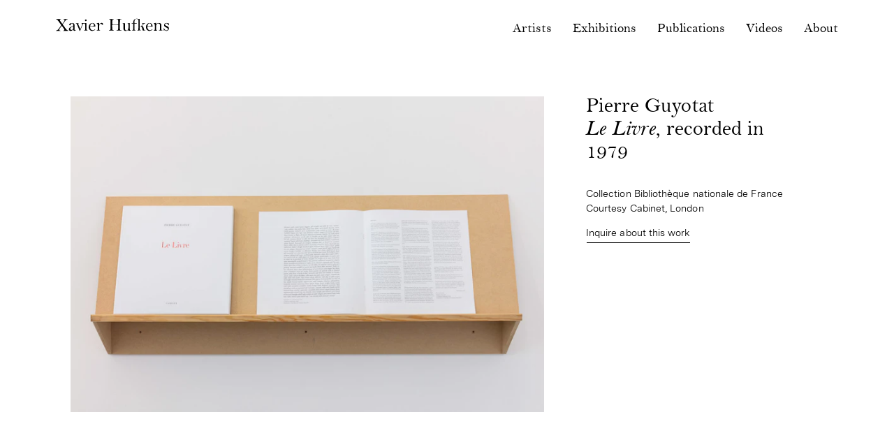

--- FILE ---
content_type: text/html; charset=UTF-8
request_url: https://www.xavierhufkens.com/artworks/le-livre
body_size: 12967
content:

<!DOCTYPE html>
<html xmlns="http://www.w3.org/1999/xhtml" lang="en" class="webfonts from-cache">
    <head>
        <meta charset="utf-8">
<meta name="viewport" content="width=device-width, initial-scale=1, viewport-fit=cover">
        <link rel="preload" as="script" href="/assets/dist/main.es6.js?v=20260116141957">
        <link rel="stylesheet" href="/assets/dist/main.css?v=20260116141957">
        <script>
    document.documentElement.className += ' js';
</script>

<script>
    window.baseConfig = JSON.parse('{"artworkPageUrl":"https:\/\/www.xavierhufkens.com\/artworks\/"}');
    var s = document.createElement('script');
    var f = '/assets/dist/main.';
    if ('noModule' in s) {
        s.src = f + 'es6.js?v=20260116141957';
    } else {
        s.src = f + 'es5.js?v=20260116141957';
    }
    document.head.appendChild(s);
</script>
        





                                                
        <link
rel="apple-touch-icon" href="/assets/dist/img/web-app-icon.png?v2"><link
rel="shortcut icon" href="/assets/dist/img/favicon.ico?v2"><meta
name="mobile-web-app-capable" content="yes"><meta
name="format-detection" content="telephone=no">
<title>Le Livre | Xavier Hufkens</title>
<script>(function() {
var tag = document.createElement('script');
tag.src = "https://plausible.io/js/plausible.js";
tag.defer = true;
tag.setAttribute("data-domain", "xavierhufkens.com");
var firstScriptTag = document.getElementsByTagName('script')[0];
firstScriptTag.parentNode.insertBefore(tag, firstScriptTag);

window.plausible = window.plausible || function () { (window.plausible.q = window.plausible.q || []).push(arguments) }
})();
</script><meta name="generator" content="SEOmatic">
<meta name="description" content="Xavier Hufkens represents multiple generations of leading contemporary artists and estates, with three locations in Brussels, Belgium.">
<meta name="referrer" content="no-referrer-when-downgrade">
<meta name="robots" content="all">
<meta content="xavier.hufkens" property="fb:profile_id">
<meta content="en" property="og:locale">
<meta content="Xavier Hufkens" property="og:site_name">
<meta content="website" property="og:type">
<meta content="https://www.xavierhufkens.com/artworks/le-livre" property="og:url">
<meta content="Le Livre | Xavier Hufkens" property="og:title">
<meta content="Xavier Hufkens represents multiple generations of leading contemporary artists and estates, with three locations in Brussels, Belgium." property="og:description">
<meta content="https://xavierhufkens.imgix.net/artworks/_1200x630_crop_center-center_82_none/pierre-guyotat-cabinet-0030-1065.0243767524x710.jpg?mtime=1604487203" property="og:image">
<meta content="1200" property="og:image:width">
<meta content="630" property="og:image:height">
<meta content="Xavier Hufkens gallery" property="og:image:alt">
<meta content="https://www.instagram.com/xavierhufkens/" property="og:see_also">
<meta content="https://www.youtube.com/channel/UC5nkt0k9gj9KthHQXO7qkUg" property="og:see_also">
<meta content="https://www.facebook.com/xavier.hufkens" property="og:see_also">
<meta content="https://twitter.com/XavierHufkens" property="og:see_also">
<meta name="twitter:card" content="summary_large_image">
<meta name="twitter:site" content="@XavierHufkens">
<meta name="twitter:creator" content="@XavierHufkens">
<meta name="twitter:title" content="Le Livre">
<meta name="twitter:description" content="Xavier Hufkens represents multiple generations of leading contemporary artists and estates, with three locations in Brussels, Belgium.">
<meta name="twitter:image" content="https://xavierhufkens.imgix.net/artworks/_800x800_crop_center-center_82_none/pierre-guyotat-cabinet-0030-1065.0243767524x710.jpg?mtime=1604487203">
<meta name="twitter:image:width" content="1200">
<meta name="twitter:image:height" content="630">
<meta name="twitter:image:alt" content="Xavier Hufkens gallery">
<link href="https://www.xavierhufkens.com/artworks/le-livre" rel="canonical">
<link href="https://www.xavierhufkens.com/" rel="home">
<link type="text/plain" href="https://www.xavierhufkens.com/humans.txt" rel="author"></head><body
class="">
<a
class="o-skip-link" href="#main-nav">Skip to navigation</a>
<a
class="o-skip-link" href="#main-content">Skip to main content</a><div
class="page-content"><header
class="c-nav c-nav--sticky js-nav l-wrapper"><div
class="c-nav__mobile-nav l-wrapper"><div>
<a
href="https://www.xavierhufkens.com/" class="c-nav__mobile-home">
<svg
class="o-logo" xmlns="http://www.w3.org/2000/svg" viewBox="0 0 230.5 24.9">
<path
d="M25.2 24.4c0-.2-.2-.3-.5-.4l-1.5-.6-1.3-1-1.6-1.8-2.1-2.9-4.5-6.2L17.8 6l1.6-2c.5-.5.9-1 1.4-1.3.4-.4.9-.6 1.3-.8l1.5-.5c.3-.1.5-.2.5-.4s-.2-.3-.5-.3h-.2l-1 .1h-5.5L15.8.7h-.2c-.3 0-.5.1-.5.3s.2.3.5.4c.7.1 1.2.3 1.6.6.4.3.6.7.6 1.1A8.6 8.6 0 0116 6.8l-2.9 3.8-3.9-5.4c-.4-.6-.7-1-.8-1.4l-.3-1c0-.8.7-1.4 1.9-1.6.3-.1.5-.2.5-.4s-.2-.3-.5-.3h-.5l-.8.1-1.8.1H3.2L1.6.6H.5C.2.6 0 .7 0 .9c0 .2.2.3.5.4 1.5.1 3.4 1.8 5.7 5.1l4.9 6.9-4.6 6.4c-.9 1.3-1.8 2.4-2.7 3.1-.9.7-1.9 1.1-2.9 1.3-.5 0-.7.2-.7.4s.2.4.5.4H1l2.2-.1h3.4l1.1.1 1.2.1h.2c.3 0 .5-.1.5-.3 0-.2-.2-.3-.5-.3-.8-.1-1.3-.3-1.7-.6-.4-.3-.5-.7-.5-1.3v-.6l.3-.7.8-1.3 1.6-2.4 2.4-3.1 3.6 5 .8 1.2.5.8.3.6.1.6c0 .4-.2.8-.5 1.1-.3.3-.7.5-1.3.6-.3.1-.5.2-.5.4s.2.3.5.3h.2l1.5-.1 1-.1h4a8 8 0 011.6.1l.7.1h.6l.1-.6m10.1-6.2l-.1 1.8-.2.9c-.2.6-.7 1.1-1.3 1.5-.6.4-1.3.6-2 .6s-1.3-.2-1.7-.7c-.4-.4-.7-1-.7-1.7 0-1.2.5-2.2 1.6-3 1-.8 2.5-1.4 4.4-1.8v2.4zm5.1 4.6l-.5.4-.3.2-.2.1h-.3c-.4 0-.7-.2-.9-.6-.2-.4-.3-1.2-.3-2.2V14v-1.4l-.1-1-.3-.7-.4-.6c-.9-1.1-2.3-1.6-4.1-1.6a7.5 7.5 0 00-4 1.1c-.5.3-1 .7-1.3 1.1-.3.4-.5.9-.5 1.3s.1.7.4.9c.3.2.6.4 1.1.4.5 0 .8-.1 1.1-.4.3-.3.5-.8.6-1.5.3-1.3 1-2 2.3-2 .5 0 .9.1 1.3.3.4.2.7.5.9.9l.2.5.1.6.1.8V15l-2.7.8-1.9.8c-2.8 1.3-4.2 3-4.2 5.1a3 3 0 001 2.4c.6.6 1.5.9 2.5.9.9 0 1.8-.2 2.6-.7.8-.5 1.7-1.2 2.6-2.3a3 3 0 001 2c.5.5 1.2.8 2 .8.7 0 1.4-.3 2-.8.4-.4.6-.6.6-.9l-.1-.3-.3-.1c.1 0 0 0 0 .1M62.1 4.5c.3-.3.5-.7.5-1.2s-.2-.9-.5-1.2c-.3-.3-.7-.5-1.2-.5a2 2 0 00-1.2.5c-.3.3-.5.7-.5 1.1 0 .5.2.9.5 1.3.3.3.7.5 1.2.5s.9-.2 1.2-.5m2.5 19.9c0-.2-.1-.3-.3-.3l-1-.3-.6-.7-.3-1.3-.1-2.2v-6.8-2l-.1-1.2L62 9l-.2-.2h-.2l-1.3.2h-3.1-4.6c-.3 0-.4.1-.4.3 0 .1.1.3.4.4.7.2 1 .6 1 1.3l-.2 1.5-.6 1.8-2.9 7.1-4.1-9.5-.3-1.3.2-.6.8-.3c.2 0 .4-.1.4-.3 0-.2-.1-.3-.3-.3h-.1l-1.4.1h-2.6l-1.4-.1H41c-.3 0-.4.1-.4.3 0 .2.1.3.4.4l.7.3.6.5.6 1 .7 1.6 2.4 5.5 1.2 3 1.2 3.2h.9L54 13.6l.9-2 .6-1.1c.2-.3.4-.4.6-.5l.9-.3h.9c.7 0 1.2.3 1.4.9l.4 1.6.1 2.2v5l-.1 2.2c0 .6-.1 1-.3 1.3-.1.3-.3.6-.6.7-.3.2-.6.3-1 .3l-.3.3c0 .2.1.3.4.3h.1l1.7-.2H62.3l1.1.1.7.1h.1c.3.2.4.1.4-.1m13-11.2c0 .8-.2 1.3-.6 1.6l-1.5.3-3.2.1H71l-1-.1a9 9 0 011.4-4.2c.8-1 1.7-1.5 2.8-1.5a3 3 0 012.3 1.1c.8.7 1.1 1.6 1.1 2.7m2.8 2.8l.1-.7a7 7 0 00-1.8-4.7 5.2 5.2 0 00-1.9-1.4c-.7-.3-1.6-.5-2.4-.5-1 0-2 .2-2.9.7-.9.5-1.7 1.1-2.4 1.8a9.2 9.2 0 00-2.2 6c0 1.1.2 2.2.5 3.1a7.5 7.5 0 003.7 4c.9.4 1.8.6 2.8.6.9 0 1.8-.2 2.7-.5.9-.3 1.8-.8 2.6-1.3l.7-.6.2-.4-.1-.3-.3-.2-.4.2c-.9.7-1.7 1.1-2.3 1.4a5 5 0 01-4.1-.1c-.6-.3-1.1-.8-1.6-1.3a6.7 6.7 0 01-1.5-4.4v-.6l.1-.8h9.7c.5.1.7.1.8 0m15.2-3.8c.3-.3.4-.8.4-1.3 0-.7-.3-1.3-.8-1.7a3 3 0 00-1.9-.6c-1.8 0-3.5 1.2-5 3.6v-.5l-.1-2.4c-.1-.5-.2-.7-.5-.7h-.3l-1.4.2c-.2.2-.5.2-.7.2h-2.1c-.3 0-.4.1-.4.3 0 .2.2.3.6.4.4 0 .8.1 1 .3.3.2.5.5.6 1l.3 2 .1 3.4v3l-.1 2.2c0 .6-.1 1-.3 1.3-.1.3-.3.6-.6.7-.3.2-.6.3-1 .3l-.3.3c0 .2.1.3.4.3h.1l1.7-.2 1.4-.1H89l.7.1h.1c.2 0 .4-.1.4-.3 0-.2-.1-.3-.3-.3l-.9-.3-.5-.5c-.1-.3-.3-.8-.3-1.5l-.1-2.4v-3.2a7.6 7.6 0 011.1-3.9c.3-.5.7-.9 1.1-1.2.4-.3.8-.5 1.3-.5.7 0 1.3.3 1.6 1l.7.9.7.2c.3.4.7.3 1-.1m34.7 3.5V9.5a51 51 0 01.5-6.8c.2-.6.5-.9.9-1.1.4-.2.9-.3 1.6-.3.3 0 .5-.1.5-.3 0-.2-.1-.4-.4-.4h-.3l-1.6.1-1.1.1h-3.7l-.6-.1-1.1-.1-.6-.1h-.4c-.3 0-.4.1-.4.4 0 .2.2.3.5.3.7 0 1.2.2 1.6.3.4.2.7.6.9 1.1.2.6.3 1.4.4 2.5l.1 4.3v2.4l-2.4.2h-7.4a18 18 0 01-2.5-.2V9.5a51 51 0 01.5-6.8c.2-.6.5-.9.9-1.1.4-.2.9-.3 1.6-.3.3 0 .5-.1.5-.3 0-.2-.1-.4-.4-.4h-.3l-1.5.1-1.1.1h-4l-.6-.1-1.1-.1-.6-.1H108.4c-.3 0-.4.1-.4.4 0 .2.2.3.5.3.7 0 1.2.2 1.6.3.4.2.7.6.9 1.1.2.6.3 1.4.4 2.5l.1 4.3v6.2l-.1 4.3c-.1 1.1-.2 1.9-.4 2.5-.2.6-.5 1-.9 1.1-.4.2-.9.3-1.6.3-.3 0-.5.1-.5.3 0 .2.1.4.4.4h.3l1.6-.1 1.1-.1h3.7l.6.1 1.1.1H117.8c.3 0 .4-.1.4-.4 0-.2-.2-.3-.5-.3-.7 0-1.2-.1-1.6-.3a2 2 0 01-.9-1.1c-.2-.6-.3-1.4-.4-2.5l-.1-4.3V13l2.3-.2h6.9l3.1.2v2.6l-.1 4.3c-.1 1.1-.2 1.9-.4 2.5-.2.6-.5 1-.9 1.1-.4.2-.9.3-1.6.3-.3 0-.5.1-.5.3 0 .2.1.4.4.4h.3l1.5-.1 1.1-.1H131.2l1.1.1h.9c.3 0 .4-.1.4-.4 0-.2-.2-.3-.5-.3-.7 0-1.2-.1-1.6-.3a2 2 0 01-.9-1.1c-.2-.6-.3-1.4-.4-2.5.2-.8.1-2.3.1-4.1m22.3 8.5c0-.2-.1-.3-.4-.3-.6-.1-1.1-.5-1.3-1.1-.3-.6-.4-1.6-.4-3V9.7v-.4-.1l-.3-.2h-.2l-1.7.1-.8.1h-.3l-.7-.1h-.4c-.2 0-.3.1-.3.3l.1.2.5.1c1 .2 1.5 1.4 1.5 3.7v3.2l-.1 2.1-.1 1.2-.2.7-.3.7c-.8 1.9-2.1 2.8-3.7 2.8-.5 0-1-.2-1.4-.5-.4-.3-.8-.7-.9-1.2l-.4-2-.1-2.8V9.8v-.4-.1l-.4-.2h-.3l-1.7.1-.7.1h-.3l-.8-.1h-.5c-.2 0-.3.1-.3.3l.1.2.5.1c.6.1 1 .5 1.2 1.1.2.6.3 1.7.3 3.1v6.8l.1 1 .2.7.3.6c.4.6.9 1.1 1.6 1.4.7.4 1.5.5 2.4.5a5 5 0 002.8-.7c.8-.4 1.5-1.2 2.2-2.1v.6l.1 1.5c.1.2.3.3.8.3l1.9-.1h1.8c.4 0 .6-.1.6-.3m30.5.2c0-.2-.2-.3-.5-.3l-1.5-.3c-.4-.1-.7-.4-.9-.7-.3-.3-.5-.7-.7-1.3l-.6-2.3a8.9 8.9 0 00-1.5-3.5 3.7 3.7 0 00-2.2-1.5l.6-.6.6-.6 1.6-1.6 1.2-1 1-.6 1.1-.4c.3-.1.5-.2.5-.4s-.1-.3-.3-.3h-1l-.6.1h-2.3l-.8-.1-.6-.1h-.5c-.3 0-.4.1-.4.3 0 .1.1.2.4.3.9.2 1.4.6 1.4 1.2l-.1.6-.4.7-.8.9-1.2 1.2-.8.8a3 3 0 01-.7.5l-.9.5-1.3.8V.7c-.1-.2-.2-.3-.4-.3l-2 .4h-.1c-.8-.4-2-.8-3-.8s-2.7.1-3.7.5a7.2 7.2 0 00-2.5 1.9c-.5.7-.8 1.1-1.1 2.1a13 13 0 00-.6 3.7v1.1h-2.6c-.5 0-.5.2-.5.8 0 .2.1.1.4.1l2.7-.1v9.3l-.1 2.2c0 .6-.1 1-.3 1.3-.1.3-.3.6-.6.7-.3.2-.6.3-1 .3l-.3.3c0 .2.1.3.4.3h.1l1.7-.2 1.4-.1h2.1l1.3.1h.1c.2 0 .4-.1.4-.3 0-.1-.1-.3-.3-.3l-1.5-.3-.6-.7-.3-1.4-.1-2.2V9.8l4.2.1h.5l.1-.9H160v-.6-1.1l.2-2.4.2-1.2.3-1a3.5 3.5 0 013.4-2.2c.7 0 1.5.1 2.4.5.8.4 1.3.9 1.5 1.1l.1 1.3V19.2l-.1 2.2c0 .6-.1 1-.3 1.3-.1.3-.3.6-.6.7-.2.2-.6.3-1 .3-.2 0-.3.1-.3.3 0 .2.1.3.4.3h.1l1.7-.2 1.5-.1h2.3l.7.1h.1c.2 0 .4-.1.4-.3 0-.2-.1-.3-.3-.3l-1-.3-.6-.7-.3-1.3-.1-2.2v-.4l.1-1.3.6-.6.4-.2.4-.3.5-.3c1 .2 1.7.6 2.2 1.3.5.7.9 1.8 1.2 3.4l.4 2.4c.2.8.6 1.2 1.2 1.2h.6l1-.1h.8l1.9.1h.3c.6.5.8.4.8.2m11.1-11.2c0 .8-.2 1.3-.6 1.6l-1.5.3-3.2.1h-1.3l-1-.1a9 9 0 011.4-4.2c.8-1 1.7-1.5 2.8-1.5a3 3 0 012.3 1.1c.7.7 1.1 1.6 1.1 2.7m2.7 2.8l.1-.7a7 7 0 00-1.8-4.7 6.2 6.2 0 00-1.9-1.4c-.7-.3-1.6-.5-2.4-.5-1 0-2 .2-2.9.7a8.4 8.4 0 00-3.9 4.5 9.6 9.6 0 00-.1 6.4 7.5 7.5 0 003.7 4c.9.4 1.8.6 2.8.6.9 0 1.8-.2 2.7-.5.9-.3 1.8-.8 2.6-1.3l.7-.6.2-.4-.1-.3-.3-.2-.4.2c-.9.7-1.7 1.1-2.3 1.4a5 5 0 01-4.1-.1c-.6-.3-1.1-.8-1.6-1.3a6.7 6.7 0 01-1.5-4.4v-.6l.1-.8H196.9m20.3 8.4c0-.2-.1-.3-.3-.3l-1-.3-.6-.7-.3-1.3-.1-2.2V14l-.2-2.3a2 2 0 00-.7-1.3c-.4-.5-1-.9-1.7-1.2-.8-.3-1.6-.5-2.4-.5-2.3 0-4.1.9-5.5 2.8v-.7c0-1.5-.2-2.2-.5-2.2h-.3l-1.4.2c-.2.2-.5.2-.7.2h-2.1c-.3 0-.4.1-.4.3 0 .2.2.3.6.4.4 0 .7.1 1 .3.3.2.5.5.6 1a26 26 0 01.4 5.1v3.4l-.1 2.2c0 .6-.1 1-.3 1.3-.1.3-.3.6-.6.7-.2.2-.6.3-1 .3l-.3.3c0 .2.1.3.4.3h.1l1.7-.2H204.1l1.1.1.7.1h.1c.2 0 .4-.1.4-.3 0-.2-.1-.3-.3-.3l-1-.3-.6-.7-.3-1.3-.1-2.2V16c0-1.3.2-2.5.5-3.4a4 4 0 011.7-2.1c.8-.5 1.6-.8 2.6-.8 1.1 0 1.9.3 2.4 1s.8 1.8.8 3.3v5.3l-.1 2.2c0 .6-.1 1-.3 1.3-.1.3-.3.6-.6.7-.3.2-.6.3-1 .3l-.3.3c0 .2.1.3.4.3h.1l1.7-.2h2.7l1.1.1.7.1h.1c.5.3.6.2.6 0m13-11.2v-.1l-.1-1v-.6-1.3-.3V9.6c0-.4-.1-.6-.3-.6l-.4.3c-.2.3-.4.5-.7.5l-.6-.3a4.9 4.9 0 00-2.8-.8c-.7 0-1.3.1-1.9.3-.6.2-1.1.5-1.5.9a4.5 4.5 0 00-1.4 3.1l.2 1.4c.1.4.4.8.7 1.2.3.4.8.7 1.3 1.1a30.2 30.2 0 003.7 2l1.1.8c.3.3.5.5.6.8l.2.9c0 .8-.3 1.5-.9 2-.6.6-1.3.8-2.2.8-1 0-2-.4-2.8-1.2a6.5 6.5 0 01-1.9-3.1c-.1-.4-.3-.5-.5-.5s-.4.1-.4.4v.2l.1.5.1.8V24c0 .4.1.5.3.5.2 0 .3-.1.4-.4l.3-.6.4-.1.7.3 1.8.9c.5.2 1 .3 1.6.3a4 4 0 001.9-.4c.6-.3 1.2-.6 1.6-1.1.5-.5.8-1 1.1-1.6.3-.6.4-1.3.4-2 0-1.1-.4-2.1-1.3-3l-1.1-.9-2-.9a12 12 0 01-2.9-1.6c-.5-.5-.8-1.1-.8-1.8 0-.6.3-1.1.8-1.5.5-.4 1.1-.6 1.9-.6.8 0 1.5.3 2.3.9.8.6 1.4 1.4 1.8 2.4l.4.8.2.1c.5 0 .6-.2.6-.5"/>
</svg>
Xavier Hufkens
</a><p
class="c-nav__artist js-nav-artist"></p></div>
<button
class="c-nav__toggle js-nav-toggle" data-open="Menu" data-close="Close" aria-label="Toggle navigation visibility">Menu</button></div><div
class="c-nav__panel l-wrapper js-nav-panel"><nav
aria-label="Website pages" class="c-nav__primary"><ul
aria-label="Primary pages" class="c-nav__list o-list"><li
class="c-nav__item">
<a
class="c-nav__link c-nav__link--logo" href="https://www.xavierhufkens.com/">
<span
class="c-nav__link--logo-label">Xavier Hufkens</span>
<svg
class="o-logo" xmlns="http://www.w3.org/2000/svg" viewBox="0 0 230.5 24.9">
<path
d="M25.2 24.4c0-.2-.2-.3-.5-.4l-1.5-.6-1.3-1-1.6-1.8-2.1-2.9-4.5-6.2L17.8 6l1.6-2c.5-.5.9-1 1.4-1.3.4-.4.9-.6 1.3-.8l1.5-.5c.3-.1.5-.2.5-.4s-.2-.3-.5-.3h-.2l-1 .1h-5.5L15.8.7h-.2c-.3 0-.5.1-.5.3s.2.3.5.4c.7.1 1.2.3 1.6.6.4.3.6.7.6 1.1A8.6 8.6 0 0116 6.8l-2.9 3.8-3.9-5.4c-.4-.6-.7-1-.8-1.4l-.3-1c0-.8.7-1.4 1.9-1.6.3-.1.5-.2.5-.4s-.2-.3-.5-.3h-.5l-.8.1-1.8.1H3.2L1.6.6H.5C.2.6 0 .7 0 .9c0 .2.2.3.5.4 1.5.1 3.4 1.8 5.7 5.1l4.9 6.9-4.6 6.4c-.9 1.3-1.8 2.4-2.7 3.1-.9.7-1.9 1.1-2.9 1.3-.5 0-.7.2-.7.4s.2.4.5.4H1l2.2-.1h3.4l1.1.1 1.2.1h.2c.3 0 .5-.1.5-.3 0-.2-.2-.3-.5-.3-.8-.1-1.3-.3-1.7-.6-.4-.3-.5-.7-.5-1.3v-.6l.3-.7.8-1.3 1.6-2.4 2.4-3.1 3.6 5 .8 1.2.5.8.3.6.1.6c0 .4-.2.8-.5 1.1-.3.3-.7.5-1.3.6-.3.1-.5.2-.5.4s.2.3.5.3h.2l1.5-.1 1-.1h4a8 8 0 011.6.1l.7.1h.6l.1-.6m10.1-6.2l-.1 1.8-.2.9c-.2.6-.7 1.1-1.3 1.5-.6.4-1.3.6-2 .6s-1.3-.2-1.7-.7c-.4-.4-.7-1-.7-1.7 0-1.2.5-2.2 1.6-3 1-.8 2.5-1.4 4.4-1.8v2.4zm5.1 4.6l-.5.4-.3.2-.2.1h-.3c-.4 0-.7-.2-.9-.6-.2-.4-.3-1.2-.3-2.2V14v-1.4l-.1-1-.3-.7-.4-.6c-.9-1.1-2.3-1.6-4.1-1.6a7.5 7.5 0 00-4 1.1c-.5.3-1 .7-1.3 1.1-.3.4-.5.9-.5 1.3s.1.7.4.9c.3.2.6.4 1.1.4.5 0 .8-.1 1.1-.4.3-.3.5-.8.6-1.5.3-1.3 1-2 2.3-2 .5 0 .9.1 1.3.3.4.2.7.5.9.9l.2.5.1.6.1.8V15l-2.7.8-1.9.8c-2.8 1.3-4.2 3-4.2 5.1a3 3 0 001 2.4c.6.6 1.5.9 2.5.9.9 0 1.8-.2 2.6-.7.8-.5 1.7-1.2 2.6-2.3a3 3 0 001 2c.5.5 1.2.8 2 .8.7 0 1.4-.3 2-.8.4-.4.6-.6.6-.9l-.1-.3-.3-.1c.1 0 0 0 0 .1M62.1 4.5c.3-.3.5-.7.5-1.2s-.2-.9-.5-1.2c-.3-.3-.7-.5-1.2-.5a2 2 0 00-1.2.5c-.3.3-.5.7-.5 1.1 0 .5.2.9.5 1.3.3.3.7.5 1.2.5s.9-.2 1.2-.5m2.5 19.9c0-.2-.1-.3-.3-.3l-1-.3-.6-.7-.3-1.3-.1-2.2v-6.8-2l-.1-1.2L62 9l-.2-.2h-.2l-1.3.2h-3.1-4.6c-.3 0-.4.1-.4.3 0 .1.1.3.4.4.7.2 1 .6 1 1.3l-.2 1.5-.6 1.8-2.9 7.1-4.1-9.5-.3-1.3.2-.6.8-.3c.2 0 .4-.1.4-.3 0-.2-.1-.3-.3-.3h-.1l-1.4.1h-2.6l-1.4-.1H41c-.3 0-.4.1-.4.3 0 .2.1.3.4.4l.7.3.6.5.6 1 .7 1.6 2.4 5.5 1.2 3 1.2 3.2h.9L54 13.6l.9-2 .6-1.1c.2-.3.4-.4.6-.5l.9-.3h.9c.7 0 1.2.3 1.4.9l.4 1.6.1 2.2v5l-.1 2.2c0 .6-.1 1-.3 1.3-.1.3-.3.6-.6.7-.3.2-.6.3-1 .3l-.3.3c0 .2.1.3.4.3h.1l1.7-.2H62.3l1.1.1.7.1h.1c.3.2.4.1.4-.1m13-11.2c0 .8-.2 1.3-.6 1.6l-1.5.3-3.2.1H71l-1-.1a9 9 0 011.4-4.2c.8-1 1.7-1.5 2.8-1.5a3 3 0 012.3 1.1c.8.7 1.1 1.6 1.1 2.7m2.8 2.8l.1-.7a7 7 0 00-1.8-4.7 5.2 5.2 0 00-1.9-1.4c-.7-.3-1.6-.5-2.4-.5-1 0-2 .2-2.9.7-.9.5-1.7 1.1-2.4 1.8a9.2 9.2 0 00-2.2 6c0 1.1.2 2.2.5 3.1a7.5 7.5 0 003.7 4c.9.4 1.8.6 2.8.6.9 0 1.8-.2 2.7-.5.9-.3 1.8-.8 2.6-1.3l.7-.6.2-.4-.1-.3-.3-.2-.4.2c-.9.7-1.7 1.1-2.3 1.4a5 5 0 01-4.1-.1c-.6-.3-1.1-.8-1.6-1.3a6.7 6.7 0 01-1.5-4.4v-.6l.1-.8h9.7c.5.1.7.1.8 0m15.2-3.8c.3-.3.4-.8.4-1.3 0-.7-.3-1.3-.8-1.7a3 3 0 00-1.9-.6c-1.8 0-3.5 1.2-5 3.6v-.5l-.1-2.4c-.1-.5-.2-.7-.5-.7h-.3l-1.4.2c-.2.2-.5.2-.7.2h-2.1c-.3 0-.4.1-.4.3 0 .2.2.3.6.4.4 0 .8.1 1 .3.3.2.5.5.6 1l.3 2 .1 3.4v3l-.1 2.2c0 .6-.1 1-.3 1.3-.1.3-.3.6-.6.7-.3.2-.6.3-1 .3l-.3.3c0 .2.1.3.4.3h.1l1.7-.2 1.4-.1H89l.7.1h.1c.2 0 .4-.1.4-.3 0-.2-.1-.3-.3-.3l-.9-.3-.5-.5c-.1-.3-.3-.8-.3-1.5l-.1-2.4v-3.2a7.6 7.6 0 011.1-3.9c.3-.5.7-.9 1.1-1.2.4-.3.8-.5 1.3-.5.7 0 1.3.3 1.6 1l.7.9.7.2c.3.4.7.3 1-.1m34.7 3.5V9.5a51 51 0 01.5-6.8c.2-.6.5-.9.9-1.1.4-.2.9-.3 1.6-.3.3 0 .5-.1.5-.3 0-.2-.1-.4-.4-.4h-.3l-1.6.1-1.1.1h-3.7l-.6-.1-1.1-.1-.6-.1h-.4c-.3 0-.4.1-.4.4 0 .2.2.3.5.3.7 0 1.2.2 1.6.3.4.2.7.6.9 1.1.2.6.3 1.4.4 2.5l.1 4.3v2.4l-2.4.2h-7.4a18 18 0 01-2.5-.2V9.5a51 51 0 01.5-6.8c.2-.6.5-.9.9-1.1.4-.2.9-.3 1.6-.3.3 0 .5-.1.5-.3 0-.2-.1-.4-.4-.4h-.3l-1.5.1-1.1.1h-4l-.6-.1-1.1-.1-.6-.1H108.4c-.3 0-.4.1-.4.4 0 .2.2.3.5.3.7 0 1.2.2 1.6.3.4.2.7.6.9 1.1.2.6.3 1.4.4 2.5l.1 4.3v6.2l-.1 4.3c-.1 1.1-.2 1.9-.4 2.5-.2.6-.5 1-.9 1.1-.4.2-.9.3-1.6.3-.3 0-.5.1-.5.3 0 .2.1.4.4.4h.3l1.6-.1 1.1-.1h3.7l.6.1 1.1.1H117.8c.3 0 .4-.1.4-.4 0-.2-.2-.3-.5-.3-.7 0-1.2-.1-1.6-.3a2 2 0 01-.9-1.1c-.2-.6-.3-1.4-.4-2.5l-.1-4.3V13l2.3-.2h6.9l3.1.2v2.6l-.1 4.3c-.1 1.1-.2 1.9-.4 2.5-.2.6-.5 1-.9 1.1-.4.2-.9.3-1.6.3-.3 0-.5.1-.5.3 0 .2.1.4.4.4h.3l1.5-.1 1.1-.1H131.2l1.1.1h.9c.3 0 .4-.1.4-.4 0-.2-.2-.3-.5-.3-.7 0-1.2-.1-1.6-.3a2 2 0 01-.9-1.1c-.2-.6-.3-1.4-.4-2.5.2-.8.1-2.3.1-4.1m22.3 8.5c0-.2-.1-.3-.4-.3-.6-.1-1.1-.5-1.3-1.1-.3-.6-.4-1.6-.4-3V9.7v-.4-.1l-.3-.2h-.2l-1.7.1-.8.1h-.3l-.7-.1h-.4c-.2 0-.3.1-.3.3l.1.2.5.1c1 .2 1.5 1.4 1.5 3.7v3.2l-.1 2.1-.1 1.2-.2.7-.3.7c-.8 1.9-2.1 2.8-3.7 2.8-.5 0-1-.2-1.4-.5-.4-.3-.8-.7-.9-1.2l-.4-2-.1-2.8V9.8v-.4-.1l-.4-.2h-.3l-1.7.1-.7.1h-.3l-.8-.1h-.5c-.2 0-.3.1-.3.3l.1.2.5.1c.6.1 1 .5 1.2 1.1.2.6.3 1.7.3 3.1v6.8l.1 1 .2.7.3.6c.4.6.9 1.1 1.6 1.4.7.4 1.5.5 2.4.5a5 5 0 002.8-.7c.8-.4 1.5-1.2 2.2-2.1v.6l.1 1.5c.1.2.3.3.8.3l1.9-.1h1.8c.4 0 .6-.1.6-.3m30.5.2c0-.2-.2-.3-.5-.3l-1.5-.3c-.4-.1-.7-.4-.9-.7-.3-.3-.5-.7-.7-1.3l-.6-2.3a8.9 8.9 0 00-1.5-3.5 3.7 3.7 0 00-2.2-1.5l.6-.6.6-.6 1.6-1.6 1.2-1 1-.6 1.1-.4c.3-.1.5-.2.5-.4s-.1-.3-.3-.3h-1l-.6.1h-2.3l-.8-.1-.6-.1h-.5c-.3 0-.4.1-.4.3 0 .1.1.2.4.3.9.2 1.4.6 1.4 1.2l-.1.6-.4.7-.8.9-1.2 1.2-.8.8a3 3 0 01-.7.5l-.9.5-1.3.8V.7c-.1-.2-.2-.3-.4-.3l-2 .4h-.1c-.8-.4-2-.8-3-.8s-2.7.1-3.7.5a7.2 7.2 0 00-2.5 1.9c-.5.7-.8 1.1-1.1 2.1a13 13 0 00-.6 3.7v1.1h-2.6c-.5 0-.5.2-.5.8 0 .2.1.1.4.1l2.7-.1v9.3l-.1 2.2c0 .6-.1 1-.3 1.3-.1.3-.3.6-.6.7-.3.2-.6.3-1 .3l-.3.3c0 .2.1.3.4.3h.1l1.7-.2 1.4-.1h2.1l1.3.1h.1c.2 0 .4-.1.4-.3 0-.1-.1-.3-.3-.3l-1.5-.3-.6-.7-.3-1.4-.1-2.2V9.8l4.2.1h.5l.1-.9H160v-.6-1.1l.2-2.4.2-1.2.3-1a3.5 3.5 0 013.4-2.2c.7 0 1.5.1 2.4.5.8.4 1.3.9 1.5 1.1l.1 1.3V19.2l-.1 2.2c0 .6-.1 1-.3 1.3-.1.3-.3.6-.6.7-.2.2-.6.3-1 .3-.2 0-.3.1-.3.3 0 .2.1.3.4.3h.1l1.7-.2 1.5-.1h2.3l.7.1h.1c.2 0 .4-.1.4-.3 0-.2-.1-.3-.3-.3l-1-.3-.6-.7-.3-1.3-.1-2.2v-.4l.1-1.3.6-.6.4-.2.4-.3.5-.3c1 .2 1.7.6 2.2 1.3.5.7.9 1.8 1.2 3.4l.4 2.4c.2.8.6 1.2 1.2 1.2h.6l1-.1h.8l1.9.1h.3c.6.5.8.4.8.2m11.1-11.2c0 .8-.2 1.3-.6 1.6l-1.5.3-3.2.1h-1.3l-1-.1a9 9 0 011.4-4.2c.8-1 1.7-1.5 2.8-1.5a3 3 0 012.3 1.1c.7.7 1.1 1.6 1.1 2.7m2.7 2.8l.1-.7a7 7 0 00-1.8-4.7 6.2 6.2 0 00-1.9-1.4c-.7-.3-1.6-.5-2.4-.5-1 0-2 .2-2.9.7a8.4 8.4 0 00-3.9 4.5 9.6 9.6 0 00-.1 6.4 7.5 7.5 0 003.7 4c.9.4 1.8.6 2.8.6.9 0 1.8-.2 2.7-.5.9-.3 1.8-.8 2.6-1.3l.7-.6.2-.4-.1-.3-.3-.2-.4.2c-.9.7-1.7 1.1-2.3 1.4a5 5 0 01-4.1-.1c-.6-.3-1.1-.8-1.6-1.3a6.7 6.7 0 01-1.5-4.4v-.6l.1-.8H196.9m20.3 8.4c0-.2-.1-.3-.3-.3l-1-.3-.6-.7-.3-1.3-.1-2.2V14l-.2-2.3a2 2 0 00-.7-1.3c-.4-.5-1-.9-1.7-1.2-.8-.3-1.6-.5-2.4-.5-2.3 0-4.1.9-5.5 2.8v-.7c0-1.5-.2-2.2-.5-2.2h-.3l-1.4.2c-.2.2-.5.2-.7.2h-2.1c-.3 0-.4.1-.4.3 0 .2.2.3.6.4.4 0 .7.1 1 .3.3.2.5.5.6 1a26 26 0 01.4 5.1v3.4l-.1 2.2c0 .6-.1 1-.3 1.3-.1.3-.3.6-.6.7-.2.2-.6.3-1 .3l-.3.3c0 .2.1.3.4.3h.1l1.7-.2H204.1l1.1.1.7.1h.1c.2 0 .4-.1.4-.3 0-.2-.1-.3-.3-.3l-1-.3-.6-.7-.3-1.3-.1-2.2V16c0-1.3.2-2.5.5-3.4a4 4 0 011.7-2.1c.8-.5 1.6-.8 2.6-.8 1.1 0 1.9.3 2.4 1s.8 1.8.8 3.3v5.3l-.1 2.2c0 .6-.1 1-.3 1.3-.1.3-.3.6-.6.7-.3.2-.6.3-1 .3l-.3.3c0 .2.1.3.4.3h.1l1.7-.2h2.7l1.1.1.7.1h.1c.5.3.6.2.6 0m13-11.2v-.1l-.1-1v-.6-1.3-.3V9.6c0-.4-.1-.6-.3-.6l-.4.3c-.2.3-.4.5-.7.5l-.6-.3a4.9 4.9 0 00-2.8-.8c-.7 0-1.3.1-1.9.3-.6.2-1.1.5-1.5.9a4.5 4.5 0 00-1.4 3.1l.2 1.4c.1.4.4.8.7 1.2.3.4.8.7 1.3 1.1a30.2 30.2 0 003.7 2l1.1.8c.3.3.5.5.6.8l.2.9c0 .8-.3 1.5-.9 2-.6.6-1.3.8-2.2.8-1 0-2-.4-2.8-1.2a6.5 6.5 0 01-1.9-3.1c-.1-.4-.3-.5-.5-.5s-.4.1-.4.4v.2l.1.5.1.8V24c0 .4.1.5.3.5.2 0 .3-.1.4-.4l.3-.6.4-.1.7.3 1.8.9c.5.2 1 .3 1.6.3a4 4 0 001.9-.4c.6-.3 1.2-.6 1.6-1.1.5-.5.8-1 1.1-1.6.3-.6.4-1.3.4-2 0-1.1-.4-2.1-1.3-3l-1.1-.9-2-.9a12 12 0 01-2.9-1.6c-.5-.5-.8-1.1-.8-1.8 0-.6.3-1.1.8-1.5.5-.4 1.1-.6 1.9-.6.8 0 1.5.3 2.3.9.8.6 1.4 1.4 1.8 2.4l.4.8.2.1c.5 0 .6-.2.6-.5"/>
</svg><p
class="c-nav__artist js-nav-artist"></p>
</a></li><li
class="c-nav__item">
<a
class="c-nav__link " href="https://www.xavierhufkens.com/artists">Artists</a></li><li
class="c-nav__item">
<a
class="c-nav__link " href="https://www.xavierhufkens.com/exhibitions">Exhibitions</a></li><li
class="c-nav__item">
<a
class="c-nav__link " href="https://www.xavierhufkens.com/publications">Publications</a></li><li
class="c-nav__item">
<a
class="c-nav__link " href="https://www.xavierhufkens.com/videos">Videos</a></li><li
class="c-nav__item">
<a
class="c-nav__link " href="https://www.xavierhufkens.com/about">About</a></li></ul></nav><nav
aria-label="Website pages" class="c-nav__secondary"><ul
aria-label="Primary pages" class="c-nav__list o-list"><li
class="c-nav__item"><a
class="c-nav__link" href="https://www.xavierhufkens.com/jobs">Job openings</a></li><li
class="c-nav__item"><a
class="c-nav__link" href="https://www.xavierhufkens.com/press">Press room</a></li><li
class="c-nav__item"><a
class="c-nav__link" href="https://www.xavierhufkens.com/about">Contact</a></li><li
class="c-nav__item"><a
class="c-nav__link" href="https://www.xavierhufkens.com/news">News</a></li><li
class="c-nav__item"><a
class="c-nav__link" href="https://www.xavierhufkens.com/privacy">Privacy policy</a></li></ul></nav></div></header><main
id="main-content" tabindex="-1"><div
class="js-artwork-panel-content js-scroll-animation-parent"><div
class="l-artwork l-wrapper"><div
class="l-artwork__images"><div
class="g-artwork-images js-artwork-images"><div
class="g-artwork-images__main swiper-container js-artwork-images-main"><ul
class="g-artwork-images__list swiper-wrapper o-list"><li
class="g-artwork-images__subslide swiper-slide" data-index="0"><div
class="o-figure "><div
class="o-figure__media " >
<noscript>
<img
src="https://xavierhufkens.imgix.net/artworks/pierre-guyotat-cabinet-0030-1065.0243767524x710.jpg?auto=format&amp;crop=focalpoint&amp;domain=xavierhufkens.imgix.net&amp;fit=clip&amp;w=500&amp;h=333.33333333333&amp;q=82&amp;fm=pjpg&amp;fp-x=0.5&amp;fp-y=0.5&amp;ixlib=php-2.1.1" srcset="https://xavierhufkens.imgix.net/artworks/pierre-guyotat-cabinet-0030-1065.0243767524x710.jpg?auto=format&amp;crop=focalpoint&amp;domain=xavierhufkens.imgix.net&amp;fit=clip&amp;w=500&amp;h=333.33333333333&amp;q=82&amp;fm=pjpg&amp;fp-x=0.5&amp;fp-y=0.5&amp;ixlib=php-2.1.1 500w, https://xavierhufkens.imgix.net/artworks/pierre-guyotat-cabinet-0030-1065.0243767524x710.jpg?auto=format&amp;crop=focalpoint&amp;domain=xavierhufkens.imgix.net&amp;fit=clip&amp;w=750&amp;h=500&amp;q=82&amp;fm=pjpg&amp;fp-x=0.5&amp;fp-y=0.5&amp;ixlib=php-2.1.1 750w, https://xavierhufkens.imgix.net/artworks/pierre-guyotat-cabinet-0030-1065.0243767524x710.jpg?auto=format&amp;crop=focalpoint&amp;domain=xavierhufkens.imgix.net&amp;fit=clip&amp;w=1000&amp;h=666.66666666667&amp;q=82&amp;fm=pjpg&amp;fp-x=0.5&amp;fp-y=0.5&amp;ixlib=php-2.1.1 1000w" class="g-artwork-images__artwork-image o-image--landscape o-image lazyload u-no-js" alt="" width="1065" height="710">
</noscript>
<img
data-src="https://xavierhufkens.imgix.net/artworks/pierre-guyotat-cabinet-0030-1065.0243767524x710.jpg?auto=format&amp;crop=focalpoint&amp;domain=xavierhufkens.imgix.net&amp;fit=clip&amp;w=500&amp;h=333.33333333333&amp;q=82&amp;fm=pjpg&amp;fp-x=0.5&amp;fp-y=0.5&amp;ixlib=php-2.1.1" data-srcset="https://xavierhufkens.imgix.net/artworks/pierre-guyotat-cabinet-0030-1065.0243767524x710.jpg?auto=format&amp;crop=focalpoint&amp;domain=xavierhufkens.imgix.net&amp;fit=clip&amp;w=500&amp;h=333.33333333333&amp;q=82&amp;fm=pjpg&amp;fp-x=0.5&amp;fp-y=0.5&amp;ixlib=php-2.1.1 500w, https://xavierhufkens.imgix.net/artworks/pierre-guyotat-cabinet-0030-1065.0243767524x710.jpg?auto=format&amp;crop=focalpoint&amp;domain=xavierhufkens.imgix.net&amp;fit=clip&amp;w=750&amp;h=500&amp;q=82&amp;fm=pjpg&amp;fp-x=0.5&amp;fp-y=0.5&amp;ixlib=php-2.1.1 750w, https://xavierhufkens.imgix.net/artworks/pierre-guyotat-cabinet-0030-1065.0243767524x710.jpg?auto=format&amp;crop=focalpoint&amp;domain=xavierhufkens.imgix.net&amp;fit=clip&amp;w=1000&amp;h=666.66666666667&amp;q=82&amp;fm=pjpg&amp;fp-x=0.5&amp;fp-y=0.5&amp;ixlib=php-2.1.1 1000w" data-aspectratio="1000/666.66666666667" sizes="auto" width="1065" height="710" class="g-artwork-images__artwork-image o-image--landscape o-image lazyload" alt="" style="" /></div></div></li></ul></div></div></div><div
class="l-artwork__content"><div
class="l-artwork__meta"><p
class="o-title">                    Pierre Guyotat</p><h2 class="o-title">
<i>Le Livre</i>,
recorded in 1979</h2><div
class="l-artwork__technical u-wrap u-body-sans-small o-rich-text o-rich-text--small">Collection Bibliothèque nationale de France
Courtesy Cabinet, London</div><button
data-artwork="30549" class="l-artwork__inquire u-js u-subtitle-small o-link o-link-underline js-enquiry-form-trigger">Inquire about this work</button>
<a
class="l-artwork__inquire u-no-js u-subtitle-small o-link o-link-underline" href="#enquiry-form">Inquire about this work</a></div></div></div></div><div
id="enquiry-form" class="u-no-js g-artworks-slider__inquire-form"><article
class=" u-no-js g-enquiry-form js-enquiry-form js-modal"><div
class="g-enquiry-form__nav">
<button
class="g-enquiry-form__close o-close js-enquiry-form-close">Close</button></div><aside
class="l-wrapper g-enquiry-form__wrapper js-enquiry-form-content" aria-label="Form enquiry"><div
class="g-enquiry-form__intro"><h2 class="o-title">Inquire</h2><p
class="u-subtitle-small">Please leave your contact information and we will get back to you as soon as possible</p></div><div
class="g-enquiry-form__form"><form
class="g-form js-form " id="enquiry-form-30549" tabindex="-1" data-form-options="{&quot;labels&quot;:{&quot;default&quot;:&quot;Send&quot;,&quot;loading&quot;:&quot;Sending...&quot;,&quot;loaded&quot;:&quot;Sent!&quot;}}" method="post" accept-charset="UTF-8">
<input type="hidden" name="CRAFT_CSRF_TOKEN" value="iwYEWOMkEcaLfuCgTHCYcYzZlTfeyTuat7djVbdgUjDkk9YVkpK4iP4_Rx6qbyiE-yaj0zkT_TTTqvNBjKRf-PDzJHjQIisIpt6bb_fBi9w=">
<input
type="hidden" name="action" value="enquiry/enquiry/save">
<input
class="js-enquiry-form-id" type="hidden" name="artworkId" value="30549"><div
class="o-field o-field--text g-form__field js-form__field u-visually-hidden  " data-error="">
<label
class="u-visually-hidden" for="website-id">Website</label>
<input
class="o-field__element" placeholder="Website" type="text" name="website" id="website-id" value="" ></div><div
class="o-field o-field--text g-form__field js-form__field  o-field--required" data-error="This field is required.">
<label
class="u-visually-hidden" for="first-name-id">First name<abbr
title="Required">*</abbr></label>
<input
class="o-field__element" placeholder="First name *" type="text" name="firstName" id="first-name-id" value="" required="true"></div><div
class="o-field o-field--text g-form__field js-form__field  o-field--required" data-error="This field is required.">
<label
class="u-visually-hidden" for="last-name-id">Last name<abbr
title="Required">*</abbr></label>
<input
class="o-field__element" placeholder="Last name *" type="text" name="lastName" id="last-name-id" value="" required="true"></div><div
class="o-field o-field--email g-form__field js-form__field  o-field--required" data-error="This email address is invalid.">
<label
class="u-visually-hidden" for="email-address-id">Email address<abbr
title="Required">*</abbr></label>
<input
class="o-field__element" placeholder="Email address *" type="email" name="emailAddress" id="email-address-id" value="" required="true"></div><div
class="o-field o-field--textarea g-form__field js-form__field" data-error="">
<label
class="u-visually-hidden" for="information-id">A question, comment or additional information</label><textarea class="o-field__element" placeholder="A question, comment or additional information" name="information" id="information-id" value="" maxlength="300" ></textarea><div
class="o-field__counter-container"><p
class="o-field__counter u-body-sans-small u-text-grey"><span
class="js-character-count">0</span>/300</p></div></div><div
class="g-form__submit-area js-form__submit-area">
<button
class="o-btn g-form__submit" type="submit">
Send
</button></div><div
class="g-form__notice"><p
class="u-subtitle-small u-text-grey g-enquiry-form__privacy">By sharing your details you agree to our <a
class="o-link-inverted" href="https://www.xavierhufkens.com/privacy">Privacy Policy</a></p></div><div
class="g-form__confirmation"><p
class="o-title-small">Thank you for submitting.<br>We will get back to you as soon as possible.</p></div></form></div></aside></article></div></main><aside
aria-labelledby="newsletter-title" class="c-newsletter l-wrapper js-newsletter "><h2 class="c-newsletter__title" id="newsletter-title">Newsletter</h2><form
class="c-newsletter__form js-newsletter-form" action="/api/subscribe" target="_blank" rel="noopener" method="post"><div
class="o-title c-newsletter__text">Subscribe to stay up to date on our artists, exhibitions and more.</div><div
class="u-body-sans-small c-newsletter__field js-newsletter-fields"><div
class="c-newsletter__email">
<input
class="c-newsletter__input c-newsletter__input--email js-newsletter-input" type="email" name="email" placeholder=" " required>
<label
class="c-newsletter__placeholder" for="email">Email address</label>
<button
type="submit" class="c-newsletter__input c-newsletter__input--submit" name="subscribe">Subscribe</button></div><div
class="c-newsletter__gdpr">
<input
type="checkbox" id="newsletter-terms" class="o-checkbox" required >
<label
for="newsletter-terms" class="o-rich-text u-body-sans-small o-checkbox-label">
<span>I accept the terms of Xavier Hufkens’ <a
href="https://www.xavierhufkens.com/privacy">privacy policy</a>.</span>
</label></div></div><div
class="u-body-sans-small c-newsletter__success js-newsletter-success"><p>Thank you! Your subscription is confirmed.</p></div></form></aside></div><footer
class="c-footer"><nav
class="c-footer__wrapper l-wrapper"><div
class="o-rich-text c-footer__opening-hours"><p>Open Tue-Sat 11am-6pm<a
href="tel:+3226396730"><br
/>+ 32 (0)2 639 67 30</a><a
href="mailto:info@xavierhufkens.com"><br
/>info@xavierhufkens.com</a></p></div><ul
class="o-list c-footer__links"><li><a
class="o-link" href="https://www.xavierhufkens.com/about">Contact</a></li><li><a
class="o-link" href="https://www.xavierhufkens.com/news">News</a></li><li><a
class="o-link" href="https://www.xavierhufkens.com/press">Press room</a></li><li><a
class="o-link" href="https://www.xavierhufkens.com/privacy">Privacy policy</a></li><li><a
class="o-link" href="https://www.xavierhufkens.com/jobs">Job openings</a></li></ul><ul
class="o-list c-footer__socials"><li>
<a
class="o-link" href="https://www.instagram.com/xavierhufkens/" target="_blank" rel="noopener">
<svg
width="17" height="17">
<path
d="M9.364.006c1.403.003 1.726.016 2.47.05.893.04 1.502.182 2.035.39.55.213 1.018.5 1.484.966.466.466.752.933.966 1.484.208.533.35 1.142.39 2.034.04.894.05 1.18.05 3.455v.274c0 2.027-.011 2.324-.05 3.18-.04.893-.182 1.502-.39 2.035a4.108 4.108 0 01-.966 1.484 4.108 4.108 0 01-1.484.967c-.533.207-1.142.349-2.034.39-.894.04-1.18.05-3.455.05h-.275c-2.026-.001-2.324-.012-3.18-.05-.892-.041-1.501-.183-2.034-.39a4.108 4.108 0 01-1.485-.967 4.107 4.107 0 01-.966-1.484C.233 13.341.09 12.732.05 11.84.016 11.095.004 10.773 0 9.369V7.401C.005 5.997.017 5.675.05 4.93c.041-.892.183-1.501.39-2.034.214-.551.5-1.018.966-1.484A4.107 4.107 0 012.891.445C3.424.238 4.033.096 4.925.055 5.67.023 5.992.01 7.395.007zm-.882 4.235a4.241 4.241 0 100 8.482 4.241 4.241 0 000-8.482zm0 1.488a2.753 2.753 0 110 5.506 2.753 2.753 0 010-5.506zm4.595-2.902a1.06 1.06 0 100 2.12 1.06 1.06 0 000-2.12z" fill="#414141"/>
</svg>
</a></li><li>
<a
class="o-link" href="https://www.facebook.com/xavier.hufkens" target="_blank" rel="noopener">
<svg
width="17" height="17">
<path
d="M16.964 8.532C16.964 3.82 13.167 0 8.482 0 3.798 0 0 3.82 0 8.532c0 4.259 3.102 7.788 7.157 8.429v-5.963H5.003V8.532h2.154v-1.88c0-2.138 1.266-3.32 3.204-3.32.928 0 1.898.167 1.898.167v2.1h-1.07c-1.053 0-1.382.658-1.382 1.333v1.6h2.353l-.376 2.466H9.807v5.963c4.055-.64 7.157-4.17 7.157-8.429" fill="#414141"/>
</svg>
</a></li><li>
<a
class="o-link" href="https://twitter.com/XavierHufkens" target="_blank" rel="noopener">
<svg
width="17px" height="17px" viewBox="0 0 24 24">
<path
d="M14.095479,10.316482L22.286354,1h-1.940718l-7.115352,8.087682L7.551414,1H1l8.589488,12.231093L1,23h1.940717  l7.509372-8.542861L16.448587,23H23L14.095479,10.316482z M11.436522,13.338465l-0.871624-1.218704l-6.924311-9.68815h2.981339  l5.58978,7.82155l0.867949,1.218704l7.26506,10.166271h-2.981339L11.436522,13.338465z" fill="#414141"/>
</svg>
</a></li><li>
<a
class="o-link" href="https://www.xavierhufkens.com/wechat" target="_blank" rel="noopener">
<svg
width="20" height="17">
<path
d="M18.462 8.537c1.557 2.034 1.374 4.734-.526 6.442-.55.495-.748.902-.395 1.554.065.12.072.273.11.425-.565-.255-1.083-.638-1.635-.696-.55-.058-1.127.263-1.702.323-1.751.181-3.32-.314-4.614-1.526-2.46-2.306-2.109-5.843.738-7.733 2.53-1.68 6.24-1.12 8.024 1.211zM12.39 2.654a5.358 5.358 0 011.123 2.84c-1.805.094-3.375.639-4.65 1.87-1.288 1.245-1.876 2.77-1.715 4.66-.706-.087-1.348-.183-1.995-.237-.223-.019-.488.008-.677.114-.628.353-1.23.752-1.943 1.196.131-.59.216-1.106.366-1.603.11-.365.059-.568-.279-.806C.453 9.164-.46 6.883.223 4.534.856 2.362 2.409 1.044 4.52.357c2.88-.937 6.118.019 7.87 2.297zm-1.164 6.647a.681.681 0 00-.672.698c.012.359.31.65.667.65a.674.674 0 00.005-1.347zm4.14.002a.669.669 0 00-.66.644.66.66 0 00.651.697.652.652 0 00.66-.64.665.665 0 00-.65-.701zM9.54 3.933c-.445.007-.822.385-.814.816a.811.811 0 00.836.792.796.796 0 00.803-.816.801.801 0 00-.825-.793zm-5.136 0a.807.807 0 00-.842.778.797.797 0 00.792.826.82.82 0 00.85-.775c.017-.43-.356-.817-.8-.83z" fill="#414141"/>
</svg>
</a></li><li>
<a
class="o-link" href="https://www.youtube.com/channel/UC5nkt0k9gj9KthHQXO7qkUg" target="_blank" rel="noopener">
<svg
width="23" height="17">
<path
d="M11.522.182c.575 0 7.22.02 8.933.48a2.876 2.876 0 012.03 2.03c.437 1.628.476 4.864.48 5.439v.177c-.004.575-.043 3.811-.48 5.44a2.876 2.876 0 01-2.03 2.03c-1.596.427-7.475.474-8.734.479h-.477c-1.259-.005-7.137-.052-8.734-.48a2.876 2.876 0 01-2.03-2.03C.044 12.12.004 8.883 0 8.307v-.176c.004-.575.044-3.811.48-5.44A2.876 2.876 0 012.51.662c1.713-.458 8.358-.478 8.933-.48zm-3.04 4.766v6.361l6.362-3.18-6.362-3.181z" fill="#414141"/>
</svg>
</a></li></ul></nav></footer><article
class="u-js  g-enquiry-form js-enquiry-form js-modal"><div
class="g-enquiry-form__nav">
<button
class="g-enquiry-form__close o-close js-enquiry-form-close">Close</button></div><aside
class="l-wrapper g-enquiry-form__wrapper js-enquiry-form-content" aria-label="Form enquiry"><div
class="g-enquiry-form__intro"><h2 class="o-title">Inquire</h2><p
class="u-subtitle-small">Please leave your contact information and we will get back to you as soon as possible</p></div><div
class="g-enquiry-form__form"><form
class="g-form js-form " id="enquiry-form-" tabindex="-1" data-form-options="{&quot;labels&quot;:{&quot;default&quot;:&quot;Send&quot;,&quot;loading&quot;:&quot;Sending...&quot;,&quot;loaded&quot;:&quot;Sent!&quot;}}" method="post" accept-charset="UTF-8">
<input type="hidden" name="CRAFT_CSRF_TOKEN" value="iwYEWOMkEcaLfuCgTHCYcYzZlTfeyTuat7djVbdgUjDkk9YVkpK4iP4_Rx6qbyiE-yaj0zkT_TTTqvNBjKRf-PDzJHjQIisIpt6bb_fBi9w=">
<input
type="hidden" name="action" value="enquiry/enquiry/save">
<input
class="js-enquiry-form-id" type="hidden" name="artworkId" value=""><div
class="o-field o-field--text g-form__field js-form__field u-visually-hidden  " data-error="">
<label
class="u-visually-hidden" for="website-id">Website</label>
<input
class="o-field__element" placeholder="Website" type="text" name="website" id="website-id" value="" ></div><div
class="o-field o-field--text g-form__field js-form__field  o-field--required" data-error="This field is required.">
<label
class="u-visually-hidden" for="first-name-id">First name<abbr
title="Required">*</abbr></label>
<input
class="o-field__element" placeholder="First name *" type="text" name="firstName" id="first-name-id" value="" required="true"></div><div
class="o-field o-field--text g-form__field js-form__field  o-field--required" data-error="This field is required.">
<label
class="u-visually-hidden" for="last-name-id">Last name<abbr
title="Required">*</abbr></label>
<input
class="o-field__element" placeholder="Last name *" type="text" name="lastName" id="last-name-id" value="" required="true"></div><div
class="o-field o-field--email g-form__field js-form__field  o-field--required" data-error="This email address is invalid.">
<label
class="u-visually-hidden" for="email-address-id">Email address<abbr
title="Required">*</abbr></label>
<input
class="o-field__element" placeholder="Email address *" type="email" name="emailAddress" id="email-address-id" value="" required="true"></div><div
class="o-field o-field--textarea g-form__field js-form__field" data-error="">
<label
class="u-visually-hidden" for="information-id">A question, comment or additional information</label><textarea class="o-field__element" placeholder="A question, comment or additional information" name="information" id="information-id" value="" maxlength="300" ></textarea><div
class="o-field__counter-container"><p
class="o-field__counter u-body-sans-small u-text-grey"><span
class="js-character-count">0</span>/300</p></div></div><div
class="g-form__submit-area js-form__submit-area">
<button
class="o-btn g-form__submit" type="submit">
Send
</button></div><div
class="g-form__notice"><p
class="u-subtitle-small u-text-grey g-enquiry-form__privacy">By sharing your details you agree to our <a
class="o-link-inverted" href="https://www.xavierhufkens.com/privacy">Privacy Policy</a></p></div><div
class="g-form__confirmation"><p
class="o-title-small">Thank you for submitting.<br>We will get back to you as soon as possible.</p></div></form></div></aside></article><div
class="g-artwork-panel js-artwork-panel js-modal" hidden>
<button
class="g-artwork-panel__close o-close js-artwork-panel-close">Close</button><div
class="g-artwork-panel__wrapper js-artwork-panel-wrapper"></div><div
class="g-artwork-panel__controls c-slider__button swiper-button-next js-artwork-panel-next"></div><div
class="g-artwork-panel__controls c-slider__button swiper-button-prev js-artwork-panel-prev"></div></div><article
id="order-form" class="l-wrapper g-order-form js-order-form js-modal u-js" hidden><div
class="g-order-form__wrapper js-order-form-content">
<button
class="g-order-form__close o-close js-order-form-close">Close</button><div
class="g-order-form__side"><h2 class="o-title g-order-form__title js-order-form-title"></h2><div
class="g-order-form__teaser o-title-small js-order-form-teaser o-rich-text"></div><p
class="g-order-form__blurb u-body-sans-small js-order-form-blurb"></p></div><form
class="g-order-form__form js-order-form-form" tabindex="-1" action="https://www.paypal.com/cgi-bin/webscr" method="post" target="_blank" accept-charset="UTF-8" data-url="https://www.xavierhufkens.com/artworks/le-livre">
<input
type="hidden" name="on0" value="Shipping">
<input
class="js-paypal-name" type="hidden" name="os0" value="">
<input
class="js-paypal-name" type="hidden" name="option_select0" value="">
<input
class="js-paypal-total" type="hidden" name="option_amount0" value="0">
<input
class="js-paypal-price" type="hidden" name="amount" value="">
<input
type="hidden" name="add" value="1">
<input
class="js-paypal-url" type="hidden" name="shopping_url" value="https://www.xavierhufkens.com/artworks/le-livre">
<input
type="hidden" name="business" value="research@xavierhufkens.com">
<input
type="hidden" name="cmd" value="_cart">
<input
class="js-paypal-title" type="hidden" name="item_name" value="">
<input
type="hidden" name="currency_code" value="EUR"><label
class="o-title-small o-select__wrapper o-select__wrapper--stretched o-field--required" for="order-form-country">
<select
class="u-js o-select js-order-form-select g-order-form__select" name="country" id="order-form-country" required="true"><option
value="price" selected disabled>Delivery country *</option><option
value="Albania" data-shipping-light="20" data-shipping-heavy="30">
Albania</option><option
value="Algeria" data-shipping-light="20" data-shipping-heavy="30">
Algeria</option><option
value="Andorra" data-shipping-light="20" data-shipping-heavy="40">
Andorra</option><option
value="Angola" data-shipping-light="20" data-shipping-heavy="40">
Angola</option><option
value="Anguilla" data-shipping-light="20" data-shipping-heavy="40">
Anguilla</option><option
value="Antigua And Barbuda" data-shipping-light="20" data-shipping-heavy="40">
Antigua And Barbuda</option><option
value="Argentina" data-shipping-light="30" data-shipping-heavy="40">
Argentina</option><option
value="Armenia" data-shipping-light="20" data-shipping-heavy="40">
Armenia</option><option
value="Aruba" data-shipping-light="20" data-shipping-heavy="40">
Aruba</option><option
value="Australia" data-shipping-light="30" data-shipping-heavy="50">
Australia</option><option
value="Austria" data-shipping-light="15" data-shipping-heavy="25">
Austria</option><option
value="Azerbaijan" data-shipping-light="20" data-shipping-heavy="40">
Azerbaijan</option><option
value="Bahamas" data-shipping-light="20" data-shipping-heavy="40">
Bahamas</option><option
value="Bahrain" data-shipping-light="20" data-shipping-heavy="40">
Bahrain</option><option
value="Barbados" data-shipping-light="20" data-shipping-heavy="40">
Barbados</option><option
value="Belarus" data-shipping-light="20" data-shipping-heavy="40">
Belarus</option><option
value="Belgium" data-shipping-light="5" data-shipping-heavy="8">
Belgium</option><option
value="Belize" data-shipping-light="20" data-shipping-heavy="40">
Belize</option><option
value="Benin" data-shipping-light="20" data-shipping-heavy="40">
Benin</option><option
value="Bermuda" data-shipping-light="20" data-shipping-heavy="40">
Bermuda</option><option
value="Bhutan" data-shipping-light="20" data-shipping-heavy="40">
Bhutan</option><option
value="Bolivia" data-shipping-light="20" data-shipping-heavy="40">
Bolivia</option><option
value="Bosnia-Herzegovina" data-shipping-light="15" data-shipping-heavy="30">
Bosnia-Herzegovina</option><option
value="Botswana" data-shipping-light="20" data-shipping-heavy="40">
Botswana</option><option
value="Brazil" data-shipping-light="30" data-shipping-heavy="40">
Brazil</option><option
value="Brunei Darussalam" data-shipping-light="20" data-shipping-heavy="40">
Brunei Darussalam</option><option
value="Bulgaria" data-shipping-light="15" data-shipping-heavy="40">
Bulgaria</option><option
value="Burkina Faso" data-shipping-light="20" data-shipping-heavy="40">
Burkina Faso</option><option
value="Burundi" data-shipping-light="20" data-shipping-heavy="40">
Burundi</option><option
value="Cambodia" data-shipping-light="20" data-shipping-heavy="40">
Cambodia</option><option
value="Cameroon" data-shipping-light="20" data-shipping-heavy="40">
Cameroon</option><option
value="Canada" data-shipping-light="20" data-shipping-heavy="40">
Canada</option><option
value="Cape Verde" data-shipping-light="20" data-shipping-heavy="40">
Cape Verde</option><option
value="Cayman Islands" data-shipping-light="20" data-shipping-heavy="40">
Cayman Islands</option><option
value="Chad" data-shipping-light="20" data-shipping-heavy="40">
Chad</option><option
value="Chile" data-shipping-light="30" data-shipping-heavy="40">
Chile</option><option
value="China" data-shipping-light="30" data-shipping-heavy="50">
China</option><option
value="Colombia" data-shipping-light="30" data-shipping-heavy="40">
Colombia</option><option
value="Comoros" data-shipping-light="20" data-shipping-heavy="40">
Comoros</option><option
value="Democratic Republic of Congo" data-shipping-light="20" data-shipping-heavy="40">
Democratic Republic of Congo</option><option
value="Congo" data-shipping-light="20" data-shipping-heavy="40">
Congo</option><option
value="Cook Islands" data-shipping-light="20" data-shipping-heavy="40">
Cook Islands</option><option
value="Costa Rica" data-shipping-light="20" data-shipping-heavy="40">
Costa Rica</option><option
value="Croatia" data-shipping-light="15" data-shipping-heavy="30">
Croatia</option><option
value="Cyprus" data-shipping-light="15" data-shipping-heavy="30">
Cyprus</option><option
value="Czech Republic" data-shipping-light="15" data-shipping-heavy="30">
Czech Republic</option><option
value="Denmark" data-shipping-light="15" data-shipping-heavy="20">
Denmark</option><option
value="Djibouti" data-shipping-light="20" data-shipping-heavy="40">
Djibouti</option><option
value="Dominica" data-shipping-light="20" data-shipping-heavy="40">
Dominica</option><option
value="Dominican Republic" data-shipping-light="20" data-shipping-heavy="40">
Dominican Republic</option><option
value="Ecuador" data-shipping-light="20" data-shipping-heavy="40">
Ecuador</option><option
value="Egypt" data-shipping-light="20" data-shipping-heavy="40">
Egypt</option><option
value="El Salvador" data-shipping-light="20" data-shipping-heavy="40">
El Salvador</option><option
value="Eriteria" data-shipping-light="20" data-shipping-heavy="40">
Eriteria</option><option
value="Estonia" data-shipping-light="15" data-shipping-heavy="25">
Estonia</option><option
value="Ethiopia" data-shipping-light="20" data-shipping-heavy="40">
Ethiopia</option><option
value="Falkland Islands (Malvinas)" data-shipping-light="20" data-shipping-heavy="40">
Falkland Islands (Malvinas)</option><option
value="Faroe Islands" data-shipping-light="20" data-shipping-heavy="40">
Faroe Islands</option><option
value="Fiji" data-shipping-light="30" data-shipping-heavy="40">
Fiji</option><option
value="Finland" data-shipping-light="15" data-shipping-heavy="25">
Finland</option><option
value="France" data-shipping-light="10" data-shipping-heavy="15">
France</option><option
value="French Guiana" data-shipping-light="20" data-shipping-heavy="40">
French Guiana</option><option
value="French Polynesia" data-shipping-light="20" data-shipping-heavy="40">
French Polynesia</option><option
value="Gabon" data-shipping-light="20" data-shipping-heavy="40">
Gabon</option><option
value="Gambia" data-shipping-light="20" data-shipping-heavy="40">
Gambia</option><option
value="Georgia" data-shipping-light="20" data-shipping-heavy="25">
Georgia</option><option
value="Germany" data-shipping-light="10" data-shipping-heavy="15">
Germany</option><option
value="Gibraltar" data-shipping-light="20" data-shipping-heavy="30">
Gibraltar</option><option
value="Greece" data-shipping-light="20" data-shipping-heavy="30">
Greece</option><option
value="Greenland" data-shipping-light="20" data-shipping-heavy="30">
Greenland</option><option
value="Grenada" data-shipping-light="20" data-shipping-heavy="40">
Grenada</option><option
value="Guadeloupe" data-shipping-light="20" data-shipping-heavy="40">
Guadeloupe</option><option
value="Guam" data-shipping-light="20" data-shipping-heavy="40">
Guam</option><option
value="Guatemala" data-shipping-light="20" data-shipping-heavy="40">
Guatemala</option><option
value="Guinea" data-shipping-light="20" data-shipping-heavy="40">
Guinea</option><option
value="Guinea Bissau" data-shipping-light="20" data-shipping-heavy="40">
Guinea Bissau</option><option
value="Guyana" data-shipping-light="20" data-shipping-heavy="40">
Guyana</option><option
value="Holy See (Vatican City State)" data-shipping-light="15" data-shipping-heavy="25">
Holy See (Vatican City State)</option><option
value="Honduras" data-shipping-light="20" data-shipping-heavy="40">
Honduras</option><option
value="Hong Kong" data-shipping-light="30" data-shipping-heavy="50">
Hong Kong</option><option
value="Hungary" data-shipping-light="15" data-shipping-heavy="20">
Hungary</option><option
value="Iceland" data-shipping-light="20" data-shipping-heavy="40">
Iceland</option><option
value="India" data-shipping-light="20" data-shipping-heavy="40">
India</option><option
value="Indonesia" data-shipping-light="20" data-shipping-heavy="40">
Indonesia</option><option
value="Ireland" data-shipping-light="15" data-shipping-heavy="25">
Ireland</option><option
value="Israel" data-shipping-light="30" data-shipping-heavy="35">
Israel</option><option
value="Italy" data-shipping-light="20" data-shipping-heavy="30">
Italy</option><option
value="Jamaica" data-shipping-light="20" data-shipping-heavy="25">
Jamaica</option><option
value="Japan" data-shipping-light="30" data-shipping-heavy="50">
Japan</option><option
value="Jordan" data-shipping-light="20" data-shipping-heavy="40">
Jordan</option><option
value="Kazakhstan" data-shipping-light="20" data-shipping-heavy="40">
Kazakhstan</option><option
value="Kenya" data-shipping-light="20" data-shipping-heavy="40">
Kenya</option><option
value="Kiribati" data-shipping-light="20" data-shipping-heavy="40">
Kiribati</option><option
value="Korea, Republic of" data-shipping-light="20" data-shipping-heavy="50">
Korea, Republic of</option><option
value="Kuwait" data-shipping-light="20" data-shipping-heavy="40">
Kuwait</option><option
value="Kyrgyzstan" data-shipping-light="20" data-shipping-heavy="30">
Kyrgyzstan</option><option
value="Laos" data-shipping-light="20" data-shipping-heavy="50">
Laos</option><option
value="Latvia" data-shipping-light="15" data-shipping-heavy="25">
Latvia</option><option
value="Lesotho" data-shipping-light="20" data-shipping-heavy="40">
Lesotho</option><option
value="Liechtenstein" data-shipping-light="10" data-shipping-heavy="15">
Liechtenstein</option><option
value="Lithuania" data-shipping-light="20" data-shipping-heavy="25">
Lithuania</option><option
value="Luxembourg" data-shipping-light="10" data-shipping-heavy="15">
Luxembourg</option><option
value="Macedonia" data-shipping-light="20" data-shipping-heavy="40">
Macedonia</option><option
value="Madagascar" data-shipping-light="20" data-shipping-heavy="40">
Madagascar</option><option
value="Malawi" data-shipping-light="20" data-shipping-heavy="40">
Malawi</option><option
value="Malaysia" data-shipping-light="20" data-shipping-heavy="40">
Malaysia</option><option
value="Maldives" data-shipping-light="20" data-shipping-heavy="40">
Maldives</option><option
value="Mali" data-shipping-light="20" data-shipping-heavy="40">
Mali</option><option
value="Malta" data-shipping-light="15" data-shipping-heavy="30">
Malta</option><option
value="Marshall Islands" data-shipping-light="20" data-shipping-heavy="40">
Marshall Islands</option><option
value="Martinique" data-shipping-light="20" data-shipping-heavy="40">
Martinique</option><option
value="Mauritania" data-shipping-light="20" data-shipping-heavy="40">
Mauritania</option><option
value="Mauritius" data-shipping-light="20" data-shipping-heavy="40">
Mauritius</option><option
value="Mayotte" data-shipping-light="20" data-shipping-heavy="40">
Mayotte</option><option
value="Mexico" data-shipping-light="30" data-shipping-heavy="40">
Mexico</option><option
value="Micronesia, Federated States of" data-shipping-light="20" data-shipping-heavy="25">
Micronesia, Federated States of</option><option
value="Moldova, Republic of" data-shipping-light="20" data-shipping-heavy="30">
Moldova, Republic of</option><option
value="Monaco" data-shipping-light="20" data-shipping-heavy="30">
Monaco</option><option
value="Mongolia" data-shipping-light="20" data-shipping-heavy="40">
Mongolia</option><option
value="Montenegro" data-shipping-light="20" data-shipping-heavy="30">
Montenegro</option><option
value="Montserrat" data-shipping-light="20" data-shipping-heavy="30">
Montserrat</option><option
value="Morocco" data-shipping-light="20" data-shipping-heavy="30">
Morocco</option><option
value="Mozambique" data-shipping-light="20" data-shipping-heavy="40">
Mozambique</option><option
value="Myanmar" data-shipping-light="20" data-shipping-heavy="40">
Myanmar</option><option
value="Namibia" data-shipping-light="20" data-shipping-heavy="40">
Namibia</option><option
value="Nauru" data-shipping-light="20" data-shipping-heavy="40">
Nauru</option><option
value="Nepal" data-shipping-light="30" data-shipping-heavy="50">
Nepal</option><option
value="Netherlands" data-shipping-light="10" data-shipping-heavy="15">
Netherlands</option><option
value="Netherlands Antilles" data-shipping-light="20" data-shipping-heavy="40">
Netherlands Antilles</option><option
value="New Caledonia" data-shipping-light="20" data-shipping-heavy="50">
New Caledonia</option><option
value="New Zealand" data-shipping-light="20" data-shipping-heavy="50">
New Zealand</option><option
value="Nicaragua" data-shipping-light="20" data-shipping-heavy="40">
Nicaragua</option><option
value="Niger" data-shipping-light="20" data-shipping-heavy="40">
Niger</option><option
value="Nigeria" data-shipping-light="20" data-shipping-heavy="40">
Nigeria</option><option
value="Niue" data-shipping-light="20" data-shipping-heavy="40">
Niue</option><option
value="Norfolk Island" data-shipping-light="20" data-shipping-heavy="50">
Norfolk Island</option><option
value="Norway" data-shipping-light="15" data-shipping-heavy="40">
Norway</option><option
value="Oman" data-shipping-light="20" data-shipping-heavy="40">
Oman</option><option
value="Palau" data-shipping-light="20" data-shipping-heavy="40">
Palau</option><option
value="Panama" data-shipping-light="20" data-shipping-heavy="40">
Panama</option><option
value="Papua New Guinea" data-shipping-light="30" data-shipping-heavy="50">
Papua New Guinea</option><option
value="Paraguay" data-shipping-light="20" data-shipping-heavy="40">
Paraguay</option><option
value="Peru" data-shipping-light="20" data-shipping-heavy="40">
Peru</option><option
value="Philippines" data-shipping-light="30" data-shipping-heavy="50">
Philippines</option><option
value="Pitcairn" data-shipping-light="20" data-shipping-heavy="40">
Pitcairn</option><option
value="Poland" data-shipping-light="15" data-shipping-heavy="20">
Poland</option><option
value="Portugal" data-shipping-light="15" data-shipping-heavy="20">
Portugal</option><option
value="Qatar" data-shipping-light="20" data-shipping-heavy="40">
Qatar</option><option
value="Reunion" data-shipping-light="20" data-shipping-heavy="40">
Reunion</option><option
value="Romania" data-shipping-light="20" data-shipping-heavy="30">
Romania</option><option
value="Russian Federation" data-shipping-light="20" data-shipping-heavy="50">
Russian Federation</option><option
value="Rwanda" data-shipping-light="20" data-shipping-heavy="40">
Rwanda</option><option
value="Saint Helena" data-shipping-light="20" data-shipping-heavy="40">
Saint Helena</option><option
value="Saint Kitts And Nevis" data-shipping-light="20" data-shipping-heavy="40">
Saint Kitts And Nevis</option><option
value="Saint Lucia" data-shipping-light="20" data-shipping-heavy="40">
Saint Lucia</option><option
value="Saint Pierre And Miquelon" data-shipping-light="20" data-shipping-heavy="40">
Saint Pierre And Miquelon</option><option
value="Saint Vincent And The Grenadines" data-shipping-light="20" data-shipping-heavy="40">
Saint Vincent And The Grenadines</option><option
value="Samoa" data-shipping-light="20" data-shipping-heavy="40">
Samoa</option><option
value="San Marino" data-shipping-light="20" data-shipping-heavy="25">
San Marino</option><option
value="Sao Tome And Principe" data-shipping-light="20" data-shipping-heavy="25">
Sao Tome And Principe</option><option
value="Saudi Arabia" data-shipping-light="30" data-shipping-heavy="40">
Saudi Arabia</option><option
value="Senegal" data-shipping-light="20" data-shipping-heavy="40">
Senegal</option><option
value="Serbia" data-shipping-light="20" data-shipping-heavy="25">
Serbia</option><option
value="Seychelles" data-shipping-light="20" data-shipping-heavy="40">
Seychelles</option><option
value="Sierra Leone" data-shipping-light="20" data-shipping-heavy="40">
Sierra Leone</option><option
value="Singapore" data-shipping-light="30" data-shipping-heavy="50">
Singapore</option><option
value="Slovakia" data-shipping-light="20" data-shipping-heavy="25">
Slovakia</option><option
value="Slovenia" data-shipping-light="20" data-shipping-heavy="25">
Slovenia</option><option
value="Solomon Islands" data-shipping-light="20" data-shipping-heavy="40">
Solomon Islands</option><option
value="Somalia" data-shipping-light="20" data-shipping-heavy="40">
Somalia</option><option
value="South Africa" data-shipping-light="20" data-shipping-heavy="40">
South Africa</option><option
value="South Korea" data-shipping-light="30" data-shipping-heavy="50">
South Korea</option><option
value="Spain" data-shipping-light="15" data-shipping-heavy="20">
Spain</option><option
value="Sri Lanka" data-shipping-light="20" data-shipping-heavy="50">
Sri Lanka</option><option
value="Suriname" data-shipping-light="20" data-shipping-heavy="40">
Suriname</option><option
value="Svalbard And Jan Mayen" data-shipping-light="20" data-shipping-heavy="40">
Svalbard And Jan Mayen</option><option
value="Swaziland" data-shipping-light="20" data-shipping-heavy="40">
Swaziland</option><option
value="Sweden" data-shipping-light="15" data-shipping-heavy="30">
Sweden</option><option
value="Switzerland" data-shipping-light="15" data-shipping-heavy="30">
Switzerland</option><option
value="Taiwan" data-shipping-light="30" data-shipping-heavy="40">
Taiwan</option><option
value="Tajikistan" data-shipping-light="20" data-shipping-heavy="40">
Tajikistan</option><option
value="Tanzania, United Republic of" data-shipping-light="20" data-shipping-heavy="40">
Tanzania, United Republic of</option><option
value="Thailand" data-shipping-light="20" data-shipping-heavy="50">
Thailand</option><option
value="Togo" data-shipping-light="20" data-shipping-heavy="40">
Togo</option><option
value="Tonga" data-shipping-light="20" data-shipping-heavy="40">
Tonga</option><option
value="Trinidad And Tobago" data-shipping-light="20" data-shipping-heavy="40">
Trinidad And Tobago</option><option
value="Tunisia" data-shipping-light="20" data-shipping-heavy="30">
Tunisia</option><option
value="Turkey" data-shipping-light="20" data-shipping-heavy="30">
Turkey</option><option
value="Turkmenistan" data-shipping-light="20" data-shipping-heavy="40">
Turkmenistan</option><option
value="Turks And Caicos Islands" data-shipping-light="20" data-shipping-heavy="40">
Turks And Caicos Islands</option><option
value="Tuvalu" data-shipping-light="20" data-shipping-heavy="40">
Tuvalu</option><option
value="Uganda" data-shipping-light="20" data-shipping-heavy="40">
Uganda</option><option
value="Ukraine" data-shipping-light="20" data-shipping-heavy="25">
Ukraine</option><option
value="United Arab Emirates" data-shipping-light="20" data-shipping-heavy="40">
United Arab Emirates</option><option
value="United Kingdom" data-shipping-light="15" data-shipping-heavy="25">
United Kingdom</option><option
value="United States" data-shipping-light="25" data-shipping-heavy="40">
United States</option><option
value="Uruguay" data-shipping-light="20" data-shipping-heavy="40">
Uruguay</option><option
value="Vanuatu" data-shipping-light="20" data-shipping-heavy="40">
Vanuatu</option><option
value="Venezuela" data-shipping-light="20" data-shipping-heavy="40">
Venezuela</option><option
value="Vietnam" data-shipping-light="20" data-shipping-heavy="50">
Vietnam</option><option
value="Virgin Islands, British" data-shipping-light="20" data-shipping-heavy="40">
Virgin Islands, British</option><option
value="Wallis And Futuna" data-shipping-light="20" data-shipping-heavy="40">
Wallis And Futuna</option><option
value="Yemen" data-shipping-light="20" data-shipping-heavy="40">
Yemen</option><option
value="Zambia" data-shipping-light="20" data-shipping-heavy="40">
Zambia</option><option
value="Zimbabwe" data-shipping-light="20" data-shipping-heavy="40">
Zimbabwe</option>
</select>
<span
class="o-select__icon"></span>
</label><p
class="u-js u-subtitle-small"><span
class="js-order-form-price"></span> with <span
class="js-order-form-shipping"></span> delivery costs. Secured with paypal.</p><div
class="g-order-form__submit-area">
<button
class="o-btn g-order-form__submit" type="submit">
Purchase
</button>
<button
class="u-body-sans-small o-link o-link-underline g-order-form__cancel js-order-form-cancel" type="button">
Cancel
</button></div><p
class="u-subtitle-small u-text-grey">For all inquiries, please contact the gallery.</p></form></div></article>

        <div class="g-recaptcha" data-sitekey="6LffS6khAAAAAGR21iInhppTNT9Rhk90KECiWVdk" data-size="invisible"></div>

        <script src="https://www.google.com/recaptcha/api.js?hl=en"></script>
    <script type="application/ld+json">{"@context":"http://schema.org","@graph":[{"@type":"WebPage","author":{"@id":"https://www.xavierhufkens.com/#identity"},"copyrightHolder":{"@id":"https://www.xavierhufkens.com/#identity"},"copyrightYear":"2020","creator":{"@id":"https://www.xavierhufkens.com/#creator"},"dateModified":"2020-11-04T11:53:29+01:00","datePublished":"2020-11-04T11:53:00+01:00","description":"Xavier Hufkens represents multiple generations of leading contemporary artists and estates, with three locations in Brussels, Belgium.","headline":"Le Livre","image":{"@type":"ImageObject","url":"https://xavierhufkens.imgix.net/artworks/_1200x630_crop_center-center_82_none/pierre-guyotat-cabinet-0030-1065.0243767524x710.jpg?mtime=1604487203"},"inLanguage":"en","mainEntityOfPage":"https://www.xavierhufkens.com/artworks/le-livre","name":"Le Livre","publisher":{"@id":"https://www.xavierhufkens.com/#creator"},"url":"https://www.xavierhufkens.com/artworks/le-livre"},{"@id":"https://www.xavierhufkens.com/#identity","@type":"ArtGallery","address":{"@type":"PostalAddress","addressCountry":"Belgium","addressLocality":"Brussels","addressRegion":"Brussels","postalCode":"1050","streetAddress":"6 rue St-Georges"},"description":"Xavier Hufkens represents multiple generations of leading contemporary artists and estates, with three locations in Brussels, Belgium.","email":"info@xavierhufkens.com","geo":{"@type":"GeoCoordinates","latitude":"50.8189002945681","longitude":"4.369534268313662"},"image":{"@type":"ImageObject","height":"1365","url":"https://xavierhufkens.imgix.net/images/DSC_6489.jpg","width":"2048"},"logo":{"@type":"ImageObject","height":"60","url":"https://xavierhufkens.imgix.net/images/_600x60_fit_center-center_82_none/35334/DSC_6489.png?mtime=1606921272","width":"90"},"name":"Xavier Hufkens","priceRange":"$","sameAs":["https://twitter.com/XavierHufkens","https://www.facebook.com/xavier.hufkens","https://www.youtube.com/channel/UC5nkt0k9gj9KthHQXO7qkUg","https://www.instagram.com/xavierhufkens/"],"telephone":"+32 (0)2 639 67 30","url":"https://www.xavierhufkens.com/"},{"@id":"https://www.basedesign.com#creator","@type":"LocalBusiness","address":{"@type":"PostalAddress","addressCountry":"BE","addressLocality":"Saint-Gilles","addressRegion":"Brussels","postalCode":"1060","streetAddress":"Chaussée de Forest, 62/5"},"alternateName":"Base","description":"Base is an international network of studios led by creatives. Brussels. New York. Geneva.\r\nBase understands (context), verbalizes (strategy), defines (concept), creates (design), seeks (clarity), and builds (empathy).\r\nBase does Strategy + Branding + Digital.\r\nBase is about people, simplicity and common sense.","email":"brussels@basedesign.com","geo":{"@type":"GeoCoordinates","latitude":"50.831560","longitude":"4.340600"},"name":"Base Design","openingHoursSpecification":[{"@type":"OpeningHoursSpecification","closes":"18:00:00","dayOfWeek":["Monday"],"opens":"09:00:00"},{"@type":"OpeningHoursSpecification","closes":"18:00:00","dayOfWeek":["Tuesday"],"opens":"09:00:00"},{"@type":"OpeningHoursSpecification","closes":"18:00:00","dayOfWeek":["Wednesday"],"opens":"09:00:00"},{"@type":"OpeningHoursSpecification","closes":"18:00:00","dayOfWeek":["Thursday"],"opens":"09:00:00"},{"@type":"OpeningHoursSpecification","closes":"18:00:00","dayOfWeek":["Friday"],"opens":"09:00:00"}],"priceRange":"$$$","telephone":"+32 (0)2 219 00 82","url":"https://www.basedesign.com"},{"@type":"BreadcrumbList","description":"Breadcrumbs list","itemListElement":[{"@type":"ListItem","item":"https://www.xavierhufkens.com/","name":"Homepage","position":1},{"@type":"ListItem","item":"https://www.xavierhufkens.com/artworks/le-livre","name":"Pierre Guyotat - Le Livre","position":2}],"name":"Breadcrumbs"}]}</script></body>
</html>


--- FILE ---
content_type: text/html; charset=utf-8
request_url: https://www.google.com/recaptcha/api2/anchor?ar=1&k=6LffS6khAAAAAGR21iInhppTNT9Rhk90KECiWVdk&co=aHR0cHM6Ly93d3cueGF2aWVyaHVma2Vucy5jb206NDQz&hl=en&v=PoyoqOPhxBO7pBk68S4YbpHZ&size=invisible&anchor-ms=20000&execute-ms=30000&cb=xzvic6rr6lbb
body_size: 48648
content:
<!DOCTYPE HTML><html dir="ltr" lang="en"><head><meta http-equiv="Content-Type" content="text/html; charset=UTF-8">
<meta http-equiv="X-UA-Compatible" content="IE=edge">
<title>reCAPTCHA</title>
<style type="text/css">
/* cyrillic-ext */
@font-face {
  font-family: 'Roboto';
  font-style: normal;
  font-weight: 400;
  font-stretch: 100%;
  src: url(//fonts.gstatic.com/s/roboto/v48/KFO7CnqEu92Fr1ME7kSn66aGLdTylUAMa3GUBHMdazTgWw.woff2) format('woff2');
  unicode-range: U+0460-052F, U+1C80-1C8A, U+20B4, U+2DE0-2DFF, U+A640-A69F, U+FE2E-FE2F;
}
/* cyrillic */
@font-face {
  font-family: 'Roboto';
  font-style: normal;
  font-weight: 400;
  font-stretch: 100%;
  src: url(//fonts.gstatic.com/s/roboto/v48/KFO7CnqEu92Fr1ME7kSn66aGLdTylUAMa3iUBHMdazTgWw.woff2) format('woff2');
  unicode-range: U+0301, U+0400-045F, U+0490-0491, U+04B0-04B1, U+2116;
}
/* greek-ext */
@font-face {
  font-family: 'Roboto';
  font-style: normal;
  font-weight: 400;
  font-stretch: 100%;
  src: url(//fonts.gstatic.com/s/roboto/v48/KFO7CnqEu92Fr1ME7kSn66aGLdTylUAMa3CUBHMdazTgWw.woff2) format('woff2');
  unicode-range: U+1F00-1FFF;
}
/* greek */
@font-face {
  font-family: 'Roboto';
  font-style: normal;
  font-weight: 400;
  font-stretch: 100%;
  src: url(//fonts.gstatic.com/s/roboto/v48/KFO7CnqEu92Fr1ME7kSn66aGLdTylUAMa3-UBHMdazTgWw.woff2) format('woff2');
  unicode-range: U+0370-0377, U+037A-037F, U+0384-038A, U+038C, U+038E-03A1, U+03A3-03FF;
}
/* math */
@font-face {
  font-family: 'Roboto';
  font-style: normal;
  font-weight: 400;
  font-stretch: 100%;
  src: url(//fonts.gstatic.com/s/roboto/v48/KFO7CnqEu92Fr1ME7kSn66aGLdTylUAMawCUBHMdazTgWw.woff2) format('woff2');
  unicode-range: U+0302-0303, U+0305, U+0307-0308, U+0310, U+0312, U+0315, U+031A, U+0326-0327, U+032C, U+032F-0330, U+0332-0333, U+0338, U+033A, U+0346, U+034D, U+0391-03A1, U+03A3-03A9, U+03B1-03C9, U+03D1, U+03D5-03D6, U+03F0-03F1, U+03F4-03F5, U+2016-2017, U+2034-2038, U+203C, U+2040, U+2043, U+2047, U+2050, U+2057, U+205F, U+2070-2071, U+2074-208E, U+2090-209C, U+20D0-20DC, U+20E1, U+20E5-20EF, U+2100-2112, U+2114-2115, U+2117-2121, U+2123-214F, U+2190, U+2192, U+2194-21AE, U+21B0-21E5, U+21F1-21F2, U+21F4-2211, U+2213-2214, U+2216-22FF, U+2308-230B, U+2310, U+2319, U+231C-2321, U+2336-237A, U+237C, U+2395, U+239B-23B7, U+23D0, U+23DC-23E1, U+2474-2475, U+25AF, U+25B3, U+25B7, U+25BD, U+25C1, U+25CA, U+25CC, U+25FB, U+266D-266F, U+27C0-27FF, U+2900-2AFF, U+2B0E-2B11, U+2B30-2B4C, U+2BFE, U+3030, U+FF5B, U+FF5D, U+1D400-1D7FF, U+1EE00-1EEFF;
}
/* symbols */
@font-face {
  font-family: 'Roboto';
  font-style: normal;
  font-weight: 400;
  font-stretch: 100%;
  src: url(//fonts.gstatic.com/s/roboto/v48/KFO7CnqEu92Fr1ME7kSn66aGLdTylUAMaxKUBHMdazTgWw.woff2) format('woff2');
  unicode-range: U+0001-000C, U+000E-001F, U+007F-009F, U+20DD-20E0, U+20E2-20E4, U+2150-218F, U+2190, U+2192, U+2194-2199, U+21AF, U+21E6-21F0, U+21F3, U+2218-2219, U+2299, U+22C4-22C6, U+2300-243F, U+2440-244A, U+2460-24FF, U+25A0-27BF, U+2800-28FF, U+2921-2922, U+2981, U+29BF, U+29EB, U+2B00-2BFF, U+4DC0-4DFF, U+FFF9-FFFB, U+10140-1018E, U+10190-1019C, U+101A0, U+101D0-101FD, U+102E0-102FB, U+10E60-10E7E, U+1D2C0-1D2D3, U+1D2E0-1D37F, U+1F000-1F0FF, U+1F100-1F1AD, U+1F1E6-1F1FF, U+1F30D-1F30F, U+1F315, U+1F31C, U+1F31E, U+1F320-1F32C, U+1F336, U+1F378, U+1F37D, U+1F382, U+1F393-1F39F, U+1F3A7-1F3A8, U+1F3AC-1F3AF, U+1F3C2, U+1F3C4-1F3C6, U+1F3CA-1F3CE, U+1F3D4-1F3E0, U+1F3ED, U+1F3F1-1F3F3, U+1F3F5-1F3F7, U+1F408, U+1F415, U+1F41F, U+1F426, U+1F43F, U+1F441-1F442, U+1F444, U+1F446-1F449, U+1F44C-1F44E, U+1F453, U+1F46A, U+1F47D, U+1F4A3, U+1F4B0, U+1F4B3, U+1F4B9, U+1F4BB, U+1F4BF, U+1F4C8-1F4CB, U+1F4D6, U+1F4DA, U+1F4DF, U+1F4E3-1F4E6, U+1F4EA-1F4ED, U+1F4F7, U+1F4F9-1F4FB, U+1F4FD-1F4FE, U+1F503, U+1F507-1F50B, U+1F50D, U+1F512-1F513, U+1F53E-1F54A, U+1F54F-1F5FA, U+1F610, U+1F650-1F67F, U+1F687, U+1F68D, U+1F691, U+1F694, U+1F698, U+1F6AD, U+1F6B2, U+1F6B9-1F6BA, U+1F6BC, U+1F6C6-1F6CF, U+1F6D3-1F6D7, U+1F6E0-1F6EA, U+1F6F0-1F6F3, U+1F6F7-1F6FC, U+1F700-1F7FF, U+1F800-1F80B, U+1F810-1F847, U+1F850-1F859, U+1F860-1F887, U+1F890-1F8AD, U+1F8B0-1F8BB, U+1F8C0-1F8C1, U+1F900-1F90B, U+1F93B, U+1F946, U+1F984, U+1F996, U+1F9E9, U+1FA00-1FA6F, U+1FA70-1FA7C, U+1FA80-1FA89, U+1FA8F-1FAC6, U+1FACE-1FADC, U+1FADF-1FAE9, U+1FAF0-1FAF8, U+1FB00-1FBFF;
}
/* vietnamese */
@font-face {
  font-family: 'Roboto';
  font-style: normal;
  font-weight: 400;
  font-stretch: 100%;
  src: url(//fonts.gstatic.com/s/roboto/v48/KFO7CnqEu92Fr1ME7kSn66aGLdTylUAMa3OUBHMdazTgWw.woff2) format('woff2');
  unicode-range: U+0102-0103, U+0110-0111, U+0128-0129, U+0168-0169, U+01A0-01A1, U+01AF-01B0, U+0300-0301, U+0303-0304, U+0308-0309, U+0323, U+0329, U+1EA0-1EF9, U+20AB;
}
/* latin-ext */
@font-face {
  font-family: 'Roboto';
  font-style: normal;
  font-weight: 400;
  font-stretch: 100%;
  src: url(//fonts.gstatic.com/s/roboto/v48/KFO7CnqEu92Fr1ME7kSn66aGLdTylUAMa3KUBHMdazTgWw.woff2) format('woff2');
  unicode-range: U+0100-02BA, U+02BD-02C5, U+02C7-02CC, U+02CE-02D7, U+02DD-02FF, U+0304, U+0308, U+0329, U+1D00-1DBF, U+1E00-1E9F, U+1EF2-1EFF, U+2020, U+20A0-20AB, U+20AD-20C0, U+2113, U+2C60-2C7F, U+A720-A7FF;
}
/* latin */
@font-face {
  font-family: 'Roboto';
  font-style: normal;
  font-weight: 400;
  font-stretch: 100%;
  src: url(//fonts.gstatic.com/s/roboto/v48/KFO7CnqEu92Fr1ME7kSn66aGLdTylUAMa3yUBHMdazQ.woff2) format('woff2');
  unicode-range: U+0000-00FF, U+0131, U+0152-0153, U+02BB-02BC, U+02C6, U+02DA, U+02DC, U+0304, U+0308, U+0329, U+2000-206F, U+20AC, U+2122, U+2191, U+2193, U+2212, U+2215, U+FEFF, U+FFFD;
}
/* cyrillic-ext */
@font-face {
  font-family: 'Roboto';
  font-style: normal;
  font-weight: 500;
  font-stretch: 100%;
  src: url(//fonts.gstatic.com/s/roboto/v48/KFO7CnqEu92Fr1ME7kSn66aGLdTylUAMa3GUBHMdazTgWw.woff2) format('woff2');
  unicode-range: U+0460-052F, U+1C80-1C8A, U+20B4, U+2DE0-2DFF, U+A640-A69F, U+FE2E-FE2F;
}
/* cyrillic */
@font-face {
  font-family: 'Roboto';
  font-style: normal;
  font-weight: 500;
  font-stretch: 100%;
  src: url(//fonts.gstatic.com/s/roboto/v48/KFO7CnqEu92Fr1ME7kSn66aGLdTylUAMa3iUBHMdazTgWw.woff2) format('woff2');
  unicode-range: U+0301, U+0400-045F, U+0490-0491, U+04B0-04B1, U+2116;
}
/* greek-ext */
@font-face {
  font-family: 'Roboto';
  font-style: normal;
  font-weight: 500;
  font-stretch: 100%;
  src: url(//fonts.gstatic.com/s/roboto/v48/KFO7CnqEu92Fr1ME7kSn66aGLdTylUAMa3CUBHMdazTgWw.woff2) format('woff2');
  unicode-range: U+1F00-1FFF;
}
/* greek */
@font-face {
  font-family: 'Roboto';
  font-style: normal;
  font-weight: 500;
  font-stretch: 100%;
  src: url(//fonts.gstatic.com/s/roboto/v48/KFO7CnqEu92Fr1ME7kSn66aGLdTylUAMa3-UBHMdazTgWw.woff2) format('woff2');
  unicode-range: U+0370-0377, U+037A-037F, U+0384-038A, U+038C, U+038E-03A1, U+03A3-03FF;
}
/* math */
@font-face {
  font-family: 'Roboto';
  font-style: normal;
  font-weight: 500;
  font-stretch: 100%;
  src: url(//fonts.gstatic.com/s/roboto/v48/KFO7CnqEu92Fr1ME7kSn66aGLdTylUAMawCUBHMdazTgWw.woff2) format('woff2');
  unicode-range: U+0302-0303, U+0305, U+0307-0308, U+0310, U+0312, U+0315, U+031A, U+0326-0327, U+032C, U+032F-0330, U+0332-0333, U+0338, U+033A, U+0346, U+034D, U+0391-03A1, U+03A3-03A9, U+03B1-03C9, U+03D1, U+03D5-03D6, U+03F0-03F1, U+03F4-03F5, U+2016-2017, U+2034-2038, U+203C, U+2040, U+2043, U+2047, U+2050, U+2057, U+205F, U+2070-2071, U+2074-208E, U+2090-209C, U+20D0-20DC, U+20E1, U+20E5-20EF, U+2100-2112, U+2114-2115, U+2117-2121, U+2123-214F, U+2190, U+2192, U+2194-21AE, U+21B0-21E5, U+21F1-21F2, U+21F4-2211, U+2213-2214, U+2216-22FF, U+2308-230B, U+2310, U+2319, U+231C-2321, U+2336-237A, U+237C, U+2395, U+239B-23B7, U+23D0, U+23DC-23E1, U+2474-2475, U+25AF, U+25B3, U+25B7, U+25BD, U+25C1, U+25CA, U+25CC, U+25FB, U+266D-266F, U+27C0-27FF, U+2900-2AFF, U+2B0E-2B11, U+2B30-2B4C, U+2BFE, U+3030, U+FF5B, U+FF5D, U+1D400-1D7FF, U+1EE00-1EEFF;
}
/* symbols */
@font-face {
  font-family: 'Roboto';
  font-style: normal;
  font-weight: 500;
  font-stretch: 100%;
  src: url(//fonts.gstatic.com/s/roboto/v48/KFO7CnqEu92Fr1ME7kSn66aGLdTylUAMaxKUBHMdazTgWw.woff2) format('woff2');
  unicode-range: U+0001-000C, U+000E-001F, U+007F-009F, U+20DD-20E0, U+20E2-20E4, U+2150-218F, U+2190, U+2192, U+2194-2199, U+21AF, U+21E6-21F0, U+21F3, U+2218-2219, U+2299, U+22C4-22C6, U+2300-243F, U+2440-244A, U+2460-24FF, U+25A0-27BF, U+2800-28FF, U+2921-2922, U+2981, U+29BF, U+29EB, U+2B00-2BFF, U+4DC0-4DFF, U+FFF9-FFFB, U+10140-1018E, U+10190-1019C, U+101A0, U+101D0-101FD, U+102E0-102FB, U+10E60-10E7E, U+1D2C0-1D2D3, U+1D2E0-1D37F, U+1F000-1F0FF, U+1F100-1F1AD, U+1F1E6-1F1FF, U+1F30D-1F30F, U+1F315, U+1F31C, U+1F31E, U+1F320-1F32C, U+1F336, U+1F378, U+1F37D, U+1F382, U+1F393-1F39F, U+1F3A7-1F3A8, U+1F3AC-1F3AF, U+1F3C2, U+1F3C4-1F3C6, U+1F3CA-1F3CE, U+1F3D4-1F3E0, U+1F3ED, U+1F3F1-1F3F3, U+1F3F5-1F3F7, U+1F408, U+1F415, U+1F41F, U+1F426, U+1F43F, U+1F441-1F442, U+1F444, U+1F446-1F449, U+1F44C-1F44E, U+1F453, U+1F46A, U+1F47D, U+1F4A3, U+1F4B0, U+1F4B3, U+1F4B9, U+1F4BB, U+1F4BF, U+1F4C8-1F4CB, U+1F4D6, U+1F4DA, U+1F4DF, U+1F4E3-1F4E6, U+1F4EA-1F4ED, U+1F4F7, U+1F4F9-1F4FB, U+1F4FD-1F4FE, U+1F503, U+1F507-1F50B, U+1F50D, U+1F512-1F513, U+1F53E-1F54A, U+1F54F-1F5FA, U+1F610, U+1F650-1F67F, U+1F687, U+1F68D, U+1F691, U+1F694, U+1F698, U+1F6AD, U+1F6B2, U+1F6B9-1F6BA, U+1F6BC, U+1F6C6-1F6CF, U+1F6D3-1F6D7, U+1F6E0-1F6EA, U+1F6F0-1F6F3, U+1F6F7-1F6FC, U+1F700-1F7FF, U+1F800-1F80B, U+1F810-1F847, U+1F850-1F859, U+1F860-1F887, U+1F890-1F8AD, U+1F8B0-1F8BB, U+1F8C0-1F8C1, U+1F900-1F90B, U+1F93B, U+1F946, U+1F984, U+1F996, U+1F9E9, U+1FA00-1FA6F, U+1FA70-1FA7C, U+1FA80-1FA89, U+1FA8F-1FAC6, U+1FACE-1FADC, U+1FADF-1FAE9, U+1FAF0-1FAF8, U+1FB00-1FBFF;
}
/* vietnamese */
@font-face {
  font-family: 'Roboto';
  font-style: normal;
  font-weight: 500;
  font-stretch: 100%;
  src: url(//fonts.gstatic.com/s/roboto/v48/KFO7CnqEu92Fr1ME7kSn66aGLdTylUAMa3OUBHMdazTgWw.woff2) format('woff2');
  unicode-range: U+0102-0103, U+0110-0111, U+0128-0129, U+0168-0169, U+01A0-01A1, U+01AF-01B0, U+0300-0301, U+0303-0304, U+0308-0309, U+0323, U+0329, U+1EA0-1EF9, U+20AB;
}
/* latin-ext */
@font-face {
  font-family: 'Roboto';
  font-style: normal;
  font-weight: 500;
  font-stretch: 100%;
  src: url(//fonts.gstatic.com/s/roboto/v48/KFO7CnqEu92Fr1ME7kSn66aGLdTylUAMa3KUBHMdazTgWw.woff2) format('woff2');
  unicode-range: U+0100-02BA, U+02BD-02C5, U+02C7-02CC, U+02CE-02D7, U+02DD-02FF, U+0304, U+0308, U+0329, U+1D00-1DBF, U+1E00-1E9F, U+1EF2-1EFF, U+2020, U+20A0-20AB, U+20AD-20C0, U+2113, U+2C60-2C7F, U+A720-A7FF;
}
/* latin */
@font-face {
  font-family: 'Roboto';
  font-style: normal;
  font-weight: 500;
  font-stretch: 100%;
  src: url(//fonts.gstatic.com/s/roboto/v48/KFO7CnqEu92Fr1ME7kSn66aGLdTylUAMa3yUBHMdazQ.woff2) format('woff2');
  unicode-range: U+0000-00FF, U+0131, U+0152-0153, U+02BB-02BC, U+02C6, U+02DA, U+02DC, U+0304, U+0308, U+0329, U+2000-206F, U+20AC, U+2122, U+2191, U+2193, U+2212, U+2215, U+FEFF, U+FFFD;
}
/* cyrillic-ext */
@font-face {
  font-family: 'Roboto';
  font-style: normal;
  font-weight: 900;
  font-stretch: 100%;
  src: url(//fonts.gstatic.com/s/roboto/v48/KFO7CnqEu92Fr1ME7kSn66aGLdTylUAMa3GUBHMdazTgWw.woff2) format('woff2');
  unicode-range: U+0460-052F, U+1C80-1C8A, U+20B4, U+2DE0-2DFF, U+A640-A69F, U+FE2E-FE2F;
}
/* cyrillic */
@font-face {
  font-family: 'Roboto';
  font-style: normal;
  font-weight: 900;
  font-stretch: 100%;
  src: url(//fonts.gstatic.com/s/roboto/v48/KFO7CnqEu92Fr1ME7kSn66aGLdTylUAMa3iUBHMdazTgWw.woff2) format('woff2');
  unicode-range: U+0301, U+0400-045F, U+0490-0491, U+04B0-04B1, U+2116;
}
/* greek-ext */
@font-face {
  font-family: 'Roboto';
  font-style: normal;
  font-weight: 900;
  font-stretch: 100%;
  src: url(//fonts.gstatic.com/s/roboto/v48/KFO7CnqEu92Fr1ME7kSn66aGLdTylUAMa3CUBHMdazTgWw.woff2) format('woff2');
  unicode-range: U+1F00-1FFF;
}
/* greek */
@font-face {
  font-family: 'Roboto';
  font-style: normal;
  font-weight: 900;
  font-stretch: 100%;
  src: url(//fonts.gstatic.com/s/roboto/v48/KFO7CnqEu92Fr1ME7kSn66aGLdTylUAMa3-UBHMdazTgWw.woff2) format('woff2');
  unicode-range: U+0370-0377, U+037A-037F, U+0384-038A, U+038C, U+038E-03A1, U+03A3-03FF;
}
/* math */
@font-face {
  font-family: 'Roboto';
  font-style: normal;
  font-weight: 900;
  font-stretch: 100%;
  src: url(//fonts.gstatic.com/s/roboto/v48/KFO7CnqEu92Fr1ME7kSn66aGLdTylUAMawCUBHMdazTgWw.woff2) format('woff2');
  unicode-range: U+0302-0303, U+0305, U+0307-0308, U+0310, U+0312, U+0315, U+031A, U+0326-0327, U+032C, U+032F-0330, U+0332-0333, U+0338, U+033A, U+0346, U+034D, U+0391-03A1, U+03A3-03A9, U+03B1-03C9, U+03D1, U+03D5-03D6, U+03F0-03F1, U+03F4-03F5, U+2016-2017, U+2034-2038, U+203C, U+2040, U+2043, U+2047, U+2050, U+2057, U+205F, U+2070-2071, U+2074-208E, U+2090-209C, U+20D0-20DC, U+20E1, U+20E5-20EF, U+2100-2112, U+2114-2115, U+2117-2121, U+2123-214F, U+2190, U+2192, U+2194-21AE, U+21B0-21E5, U+21F1-21F2, U+21F4-2211, U+2213-2214, U+2216-22FF, U+2308-230B, U+2310, U+2319, U+231C-2321, U+2336-237A, U+237C, U+2395, U+239B-23B7, U+23D0, U+23DC-23E1, U+2474-2475, U+25AF, U+25B3, U+25B7, U+25BD, U+25C1, U+25CA, U+25CC, U+25FB, U+266D-266F, U+27C0-27FF, U+2900-2AFF, U+2B0E-2B11, U+2B30-2B4C, U+2BFE, U+3030, U+FF5B, U+FF5D, U+1D400-1D7FF, U+1EE00-1EEFF;
}
/* symbols */
@font-face {
  font-family: 'Roboto';
  font-style: normal;
  font-weight: 900;
  font-stretch: 100%;
  src: url(//fonts.gstatic.com/s/roboto/v48/KFO7CnqEu92Fr1ME7kSn66aGLdTylUAMaxKUBHMdazTgWw.woff2) format('woff2');
  unicode-range: U+0001-000C, U+000E-001F, U+007F-009F, U+20DD-20E0, U+20E2-20E4, U+2150-218F, U+2190, U+2192, U+2194-2199, U+21AF, U+21E6-21F0, U+21F3, U+2218-2219, U+2299, U+22C4-22C6, U+2300-243F, U+2440-244A, U+2460-24FF, U+25A0-27BF, U+2800-28FF, U+2921-2922, U+2981, U+29BF, U+29EB, U+2B00-2BFF, U+4DC0-4DFF, U+FFF9-FFFB, U+10140-1018E, U+10190-1019C, U+101A0, U+101D0-101FD, U+102E0-102FB, U+10E60-10E7E, U+1D2C0-1D2D3, U+1D2E0-1D37F, U+1F000-1F0FF, U+1F100-1F1AD, U+1F1E6-1F1FF, U+1F30D-1F30F, U+1F315, U+1F31C, U+1F31E, U+1F320-1F32C, U+1F336, U+1F378, U+1F37D, U+1F382, U+1F393-1F39F, U+1F3A7-1F3A8, U+1F3AC-1F3AF, U+1F3C2, U+1F3C4-1F3C6, U+1F3CA-1F3CE, U+1F3D4-1F3E0, U+1F3ED, U+1F3F1-1F3F3, U+1F3F5-1F3F7, U+1F408, U+1F415, U+1F41F, U+1F426, U+1F43F, U+1F441-1F442, U+1F444, U+1F446-1F449, U+1F44C-1F44E, U+1F453, U+1F46A, U+1F47D, U+1F4A3, U+1F4B0, U+1F4B3, U+1F4B9, U+1F4BB, U+1F4BF, U+1F4C8-1F4CB, U+1F4D6, U+1F4DA, U+1F4DF, U+1F4E3-1F4E6, U+1F4EA-1F4ED, U+1F4F7, U+1F4F9-1F4FB, U+1F4FD-1F4FE, U+1F503, U+1F507-1F50B, U+1F50D, U+1F512-1F513, U+1F53E-1F54A, U+1F54F-1F5FA, U+1F610, U+1F650-1F67F, U+1F687, U+1F68D, U+1F691, U+1F694, U+1F698, U+1F6AD, U+1F6B2, U+1F6B9-1F6BA, U+1F6BC, U+1F6C6-1F6CF, U+1F6D3-1F6D7, U+1F6E0-1F6EA, U+1F6F0-1F6F3, U+1F6F7-1F6FC, U+1F700-1F7FF, U+1F800-1F80B, U+1F810-1F847, U+1F850-1F859, U+1F860-1F887, U+1F890-1F8AD, U+1F8B0-1F8BB, U+1F8C0-1F8C1, U+1F900-1F90B, U+1F93B, U+1F946, U+1F984, U+1F996, U+1F9E9, U+1FA00-1FA6F, U+1FA70-1FA7C, U+1FA80-1FA89, U+1FA8F-1FAC6, U+1FACE-1FADC, U+1FADF-1FAE9, U+1FAF0-1FAF8, U+1FB00-1FBFF;
}
/* vietnamese */
@font-face {
  font-family: 'Roboto';
  font-style: normal;
  font-weight: 900;
  font-stretch: 100%;
  src: url(//fonts.gstatic.com/s/roboto/v48/KFO7CnqEu92Fr1ME7kSn66aGLdTylUAMa3OUBHMdazTgWw.woff2) format('woff2');
  unicode-range: U+0102-0103, U+0110-0111, U+0128-0129, U+0168-0169, U+01A0-01A1, U+01AF-01B0, U+0300-0301, U+0303-0304, U+0308-0309, U+0323, U+0329, U+1EA0-1EF9, U+20AB;
}
/* latin-ext */
@font-face {
  font-family: 'Roboto';
  font-style: normal;
  font-weight: 900;
  font-stretch: 100%;
  src: url(//fonts.gstatic.com/s/roboto/v48/KFO7CnqEu92Fr1ME7kSn66aGLdTylUAMa3KUBHMdazTgWw.woff2) format('woff2');
  unicode-range: U+0100-02BA, U+02BD-02C5, U+02C7-02CC, U+02CE-02D7, U+02DD-02FF, U+0304, U+0308, U+0329, U+1D00-1DBF, U+1E00-1E9F, U+1EF2-1EFF, U+2020, U+20A0-20AB, U+20AD-20C0, U+2113, U+2C60-2C7F, U+A720-A7FF;
}
/* latin */
@font-face {
  font-family: 'Roboto';
  font-style: normal;
  font-weight: 900;
  font-stretch: 100%;
  src: url(//fonts.gstatic.com/s/roboto/v48/KFO7CnqEu92Fr1ME7kSn66aGLdTylUAMa3yUBHMdazQ.woff2) format('woff2');
  unicode-range: U+0000-00FF, U+0131, U+0152-0153, U+02BB-02BC, U+02C6, U+02DA, U+02DC, U+0304, U+0308, U+0329, U+2000-206F, U+20AC, U+2122, U+2191, U+2193, U+2212, U+2215, U+FEFF, U+FFFD;
}

</style>
<link rel="stylesheet" type="text/css" href="https://www.gstatic.com/recaptcha/releases/PoyoqOPhxBO7pBk68S4YbpHZ/styles__ltr.css">
<script nonce="7SaTUJDtFrriFNA903wbgA" type="text/javascript">window['__recaptcha_api'] = 'https://www.google.com/recaptcha/api2/';</script>
<script type="text/javascript" src="https://www.gstatic.com/recaptcha/releases/PoyoqOPhxBO7pBk68S4YbpHZ/recaptcha__en.js" nonce="7SaTUJDtFrriFNA903wbgA">
      
    </script></head>
<body><div id="rc-anchor-alert" class="rc-anchor-alert"></div>
<input type="hidden" id="recaptcha-token" value="[base64]">
<script type="text/javascript" nonce="7SaTUJDtFrriFNA903wbgA">
      recaptcha.anchor.Main.init("[\x22ainput\x22,[\x22bgdata\x22,\x22\x22,\[base64]/[base64]/[base64]/KE4oMTI0LHYsdi5HKSxMWihsLHYpKTpOKDEyNCx2LGwpLFYpLHYpLFQpKSxGKDE3MSx2KX0scjc9ZnVuY3Rpb24obCl7cmV0dXJuIGx9LEM9ZnVuY3Rpb24obCxWLHYpe04odixsLFYpLFZbYWtdPTI3OTZ9LG49ZnVuY3Rpb24obCxWKXtWLlg9KChWLlg/[base64]/[base64]/[base64]/[base64]/[base64]/[base64]/[base64]/[base64]/[base64]/[base64]/[base64]\\u003d\x22,\[base64]\\u003d\x22,\x22woxew5haw5RGw7LDsMKuWsKUcMKEwpFHfit0S8O2QFgowqMKHlAJwqUHwrJkaAcABTx7wqXDtgHDq2jDq8O/wqIgw4nClh7DmsOtclHDpU5xwpbCvjVVYS3DiwdJw7jDtlE8wpfCtcOKw6HDow/CrBjCm3RsXAQ4w6fCuyYTwqTCn8O/worDumU+wq8/FRXCgw5CwqfDucOmBDHCn8OKWBPCjxPCmMOow7TCgMKuwrLDscOKVnDCiMKQBjUkGcKawrTDlxoCXXooacKVD8KyVmHChkvCqMOPcxDCsMKzPcOaQcKWwrJaFsOlaMO8LyF6GMKswrBEf3DDocOydMO+C8O1blPDh8OYw6LClcOAPETDuzNDw4ADw7PDkcK/w4JPwqhxw4nCk8OkwoMrw7ovw7o/w7LCi8Kmwr/DnQLCvsODPzPDqlrCoBTDhw/CjsOONMOeAcOCw4bCpMKAby3ChMO4w7ABVH/[base64]/[base64]/Cp8O4wr4FOsKlYynCnsKhwpnDuXhDP8KAIg/DhmbCtcOKJnsww79ADcO7wrTCrGN7M1p1wp3CqjHDj8KHw7DCgyfCkcOgOivDpF82w6tUw7rCv1DDpsOlwrjCmMKcWEI5A8OWam0+w73DtcO9aykDw7wZwojCicKfa1AlG8OGwrQrOsKPGg0xw4zDh8OFwoBjcMOzfcKRwpgnw60NRcO8w5s/w7rCosOiFHXCoMK9w4pvwqE4w6LCiMKFB25tHMOVKcKHP2vDji/DrMKQw7Eswp5jwrHCr2kmQl3ClcKkwpzDqMKww53Cpw8zGXoaw5MMw5PCll1dJlHCjSTDmMOyw4rDrADCqMOyVm7Ct8KbaT7DpcOcw7khVsOfw4zCrE/CrsOdbMKldMO7wrDDo2zDisKvbsOdw5bDpldvw7J+WsOhwr/Do2kawpoWwojCp0vDrn1Xwp3Co0HDpyw0CsKGMBvCjWR6BsKEGn0yMMK5IMKofj/Dni7DocOla3oFw6lEwrczCMK8w6jDtcKbTH7CuMOsw5w0w4cdw5FTcyzCh8OBw7EHwrPDoQ/[base64]/QMOpPsOMBMOSKzzCg37CnzXCp8OoYkTClcKvRAzDvsK/E8OQQsKWHMKnwoTDrB3Cu8KxwqMJT8K4L8OBRE8AfsO1w5nCqcKbw7gVwqHCsznClMOpHjHCm8KYYV9Ewq7Dq8Kcwrg0wr/CgDzCqMKIw7lgwrHCo8KkLcKzwowmXEgWVlHDnMKhRsKUwo7CsyvCnsOVwqvDoMKKwrbDrXYGZBzDjxPCni9bHzB4w7EITsOBSkwQwoXDuw/[base64]/WcK3MlHDjcOcw4rDvcOJI8K4UQvDozhmTcKNFVhtw6/DtH7Dh8O3wp5ECDQ7w6Ygw4TCr8OzwpLDo8KEw7AEAMOQw6NVwqHDksOcKsK/wpc5QnzCkTLCmcODwprDjQQhwpRZe8OkwrXDrsKpc8O/[base64]/w5ckw793w7tLw4PCqsKfScKUwq7CqE1zw6ozwo/CoD13woxiwqzDrsOvMzLCtyZjAcOxwp9hw5gyw6LDtFnDpsKMw7A+G2JAwpkwwpkmwo0sUGExwobCtcK3EcOQw7vCtnMLw6IeXzZZw6nCrMKcw6Ruw4fDmTclw6bDoCFGb8OlTcO8w7/[base64]/DlFnDrMOPPgwddxcLw7IXDcKiw6jDuj47w7LChwEVZB/DhcO+w4zChMOdwoI2woHDvDBNwqTDv8OGUsKDwpkWwpLDogzDvcOUGg9pPsKpwpoLREcCw4gkFXoGHMOOCMOzwpvDs8OMCg4bHzERBsKVw4JewoJPGB7DiAYKw4fDl2BXw71dwrTDhXIeKSbCtcKaw6oZOcOqwoXCjnDDlsOgw6jCvsOXRcKlw5/[base64]/Dri7DisONwo0nwonClwPCvTFuwrsKwrrDiMOYwq4QUFzDsMKEVWYtS0FKw61dM1/Cq8OCR8KfHmd4wqN4wpt0NcOKQ8Ovw5TCkMKZw63DujAHQsKUHGDChWVVTjYHwoZ9G28NDMKkM31lQGJOYkEFSUAbB8O1OC16w7DDhWrDhcOkw7kgw4TCoTjDmldZQ8K6w5/CsmkdBcKeMXLCmsOqwposw5jClXMrwoPCisK6w47DtcOFIsK0w5rDhhdMTsOMw5FIwpQDw6ZBCkocN0wCHMKIwrTDh8KEKMOGwoPCuU1Zw4PCt2gKwrR2w6gfw7oseMOiKcKowpBMacOYwos8Th96wo4pCmtNw685A8Ohwq/DrgzDkMOVwpfCmWvDryrCpcOdU8O1SsKQwqcFwqoVMcKIw4wJX8KvwrImw5zDoGHDs3huTxvDqn8UBsKHwozDh8OiWE/CkVlww48Yw5A1wq7CjhQVSynDn8OMwqopwqDDscKJw7trS1xPwpXDvcOhwrvDu8KUwqwZGcOUw4zDl8KJZcODBcO4KTBXG8Okw4DDkAkGwpnColg1w691w4/Dowp4ZsKdGMK6e8OUTMO5w7ApK8OaIAHDsMOCNMKQwpMpXlzDisKWw7XDomPDhXUIaFt+Hn0AwqrDul7Dmz3DmMOfNUbDgAPDu2fCtQ/Cr8KTwqQRw6M2agIowpLCnHcewpvDscO/wqTDv0MMw67Dn2lqfgZNw4dMTcO1wrvClGbCh1HDpsO/wrQiwphfBsOsw6/CjzMEw5NXOUJGwrdFASw5SAVcwoJuTsKwJsKeQ18QR8OpQj7Cq1/CoCfDi8KPwqzCr8K5woZjwpoyZMOqUMO1LnApwoBJwqZMKjPDicOkK2tiwpnDlSPCkA7Cil/CmlLDt8OLw69SwqwXw5ZvbwXCiH/DgjvDmMKWcGE7d8OyUUsXYGPCpkgeHXfCiFQRH8Ozw542Wz1Kf2vCpcOGPhNxwojDkyTDosKsw4oNAETDj8O2HS7DoiQZCcKCSEJpw5jDmnjCucKXw6Z2w4grD8OfV2/CscK2wqVtYl7Dg8KAUQjDlsKhdcOowp7Cmwwmwo3Ck2dPw7A0IcOtM0jCtk/DvzXCqMKNL8Oaw60lVcOmL8OJHMOAOsKCQ0PCozpaXsKrScKObydywqLDqMOowoEjH8OOV3jDnMO1w7bCsBgRKsOuwqB6w59/wrHCsUdDNcK/wr4zBsOKw7NYcFFRwq7DgsKAScK9wrXDv8KiOsKQIgjDuMOYwrRww4fDt8Kkwr3CqsK9GsOGHyY4w58WRcK3YcOMdDEIwoMlawDDu1NFHn0ew7PDl8KVwrtDwrTDucK5eCHCqATCjMKiEcO/w6bDmWjCr8OPScONBMO0WWtpw5YgRcK1FMO6GcKKw5zDkAHDosKjw4gUZ8OAYUXDoGxdwoAfasOcMABnd8ONwox3Q0HCq0bDqXjCjyXCmHcEwoYGw4fDmkbDl3kNwqdywobCsQ3DjsKkCX3CjXvCq8O1woLDoMKeKW3Do8Knw4MHw4HDgMK/[base64]/CnwQWI8KsHcKRw57CmcKxw5DDm8Kxb8Kew5fCg8OMwpPCp8K1w79BwpJ/TjwbPMKxw4bCn8OzGFcAElg6w78jHyPCkMO+OsOZw6XCh8O0w7zDisOgH8OpOA/Do8KXA8OJXXzDm8KTwoFcwozDncOKw4vDmh7CklfDoMKqWGTDo0fDkHVzwr7DocOgw6I3w63CicOSS8OiwpPCt8K8w6xtVsKnwp7DnAbDhBvDunzDg0DDjsO/bsOEwrTDrMOHw77DmcKbw43CtkzCp8OTfsOdcC7DjsOjM8Kfw6A8LXloIsO4RsKEcgsEdnPDmcKiwo3Cv8Oawo0tw40kHjLCnFvDskjDqMOdwqbDkxcxw59rcxUOw7/DoB/DqyVsK3DDsz10w7nDhkHCkMKiwrHDoBfCvMOrwqNGw581wo5pwo3Dv8Ouw6bCnhNnCANfQDtLwp/DpsOZw7DCisKAw5fDq1jCqTscQCR5FMK8JnPDhQMRw4PCkMKdb8OvwqxHW8KtwovCssKxwqA6w4zDqcODw57DqMO4ZMOYZxDCr8K7w5jCpRHDihrDm8KzwrTCqgJ/wqZjw7hmwr/Dl8K4RAVAWB7DqcKiMz3CncKrw57DlWwtw6DDnlPDgcO6woDCmVXDvB8AX24owqjCtB3Cj0YfT8Obwrl6ERTDs087U8KUw57DlFh/[base64]/CjWvClX8hwqZQwptIOxHDh8KAQnlREx1ywqbDqTtbw4rDl8K0fSrCpsOdw7XCiRDDr33Cp8OXw6fCl8KawpoOdMKrw4nCuADCuQTCo3PCh39Dwos1wrHDvxfDrkFlLcKPPMK0wpsXwqN0SgnDqw54w5EPGsK8M1Bew4l/w7ZewoNbwqvCn8Oow6fCtMK9wopmwo51w4bCicO0ah7CnsKHa8OEwrVXacKNVRkuw7lUw53Cj8KCKwp/wpMrw4bCqXlLw7h0HSxZOsKWCBLDhcOwwqDDsVHCoRw0QUAGOMKreMOSwqHDnQpzRnrCsMOBPcOuZkBHFycow6jCtWhJClIkw7bDs8KGw7d5wqbDmVQkWhshw7LDogM0wpTDmsOhwosOw4M+DkXDtcOAKsKVwr0BNcKmw5oSTQTDpcKTUcOfQcOgVxzCjGXDmS/Dh17CkcKkKsK/HcOPKXnDmTLDvAbDqcOlwonCssK/w5UFccOBw7xCOivDtlLDiE/ChwvDm082LnnDk8OrwpLDu8KbwpLDhGhkYi/ChUFwDMKOw5rCh8OwwqfDpl7DgjYwVksOc3J8AETDg07DicKcwp3Ci8KWLMO/wp7DmMO2eUnDu2rDg1DDksONCsOdwpbDisKSw7XDhcKvWWNGwqNXwpjDvFRHwr/CncO7wpcgwqVowrDCu8OHWwLDqHTDkcObwoQmw4M9S8Knw6PCtWHDssKDw77DscK+VkLDtcKQw5TDiy3CjsK2DmTCkl46w4/CqMOnwpklAMOZw7fCjyJrwq9+w6HCt8OEcsOIBG3CjsOOVFHDn18pwqrCjxs9wrBFw5gTEzPDj3R3wpBLwoMuw5Z7w4ZSw5B9I2bCpXTCtsK7w7XCusKFw68lw4pgwqBmwqDCl8O/XywNw6MQwrg1wpHDkSjDiMOzJMKgNWzDgEJRUMKeaFx4CcKPwqLDti/CtCY0w61Qwq/Dr8KOwp0rQcKawqxJw5RYJTQgw5VnDlc1w5DDqiPDtcOECsOZP8OiEXJpRlBqwo3CtcOuwrtjRMObwq08w7pNw77Cv8KELydpc2/CkcOAw4TCnEHDq8KOTcKyD8OhBTHCqMOuRMOYBcKdTAXDlkkTWlrCiMOqDsKkw5XDsMKTAsOuw5Auw4ISw6fDjS9ZRyvDvknCnmNQNMOQdMKVd8O2FMKwIMKMwp4Gw6fDvSDCvsO6YMO1w6fDrELCv8O/w7QoXFI/wp0xwp3CkiLCoAjDnhk2VsOURcOcw4xSIMO8w7pLZ2PDl0xYwr/DiDnDsDkhaEzDh8OdG8OSPMOiwoQhw54ERsOZNGN6wr3Do8OXw43Cp8KHLEh6AMO4d8OIw6fDjMKTE8KuPcOTwplGIcOoMsOSR8KLB8OORMOAwqPCsxY0wp5/acOuXHkbGMK5w5PCkg/DqSk+w67CoVzDgcK7w5bDnAfCjsOmwrrDosKNYMKHNS/CkcOINcK7Xx9Kf2JxbVjCvmJFw5jCjnTDrHHCo8OuCMK3aksGCW/DkcKWw50XBTvCp8Oewq7DjMK9w6EvLsOqwrhAVMOkFsOARMOow47DqsKyMVrCiDheOWAdw50DS8OMHgxadsOqwr7CpsO8woV/FMO8w5rDgCsAwpfDmsODw7vDgcKLwoRow7DCsXHDrQ/CmcKvwrHCmMOAwrPCtMOLwqDCssKfWUITEsKow4Ycw7B5czPDkXrCt8KVw4rDo8OrF8OBwpXCqcOgFWw0TBB2CMK/SsKdw5fDrmzCkCUsw47CuMOdw7zCmH/CoHrDqCLCgELCrmcNw7MmwqQSw5FMw4DDtDYcw7tLw5TCvsOJCcKTw4gUd8Kvw7LDgUbChXtvZFJPCsOFZEnCiMK8w4x1AjXCosK2FsOdFDhZwpJtYXBpOB4Xwo97Smwtw5ozwoN3Q8Odw4s3f8OTwqrCh1Jma8K+wp/[base64]/BVnCkcO4wo7DkQ7DoX0nKcO6w7/DpcOTCmvCgsKuG8KCw6UsVAHDlWU/wpPDt3cCwpE0w69ow7zCscKlwqXDrhcmw4rCqDw3SsOIEgUBKMOmKXQ4wqM8wrVlHxfDlwTCgMOiw7dtw4/DvsOrw4tWw4N5w5NIwpvCusKLZsK9RV4ZMy3DiMK5wpN0w7zDicK/[base64]/Clw3Dtx3DqcKzF8K9wqJgw5Eaw64jfMORw6/[base64]/C2p/[base64]/CucONVxdQZ8KNTsKsKh/Dp23CvsOvYTwvfVspw5fDpFLDvlDClDrDgsO6BsKPA8KtwoTCgcOZSRF3wpDCkcKNNwhEw57DqsOvwr/DjsOqbcKbTFlWw6c7wog6wojDusOSwoIXJXXCusKWw4N3ZjIXwpwmL8KAfQjCmURiUG9Tw7VDa8O2acKUw4Uzw51uKMKLbS91woJ3woDDi8KSeWp5w6zCqsKrwr7DssO1OFnDpFMxw4zDm0cOfsOYDXgxV2/DhiHCsQBbw7w0HGNFwqhRUMOLWhF0w5jDmwDDu8K1w49CwpvDqMOCwpbCoTs9F8KmwpnCssKCScKneijCrBbDtUrDn8OOaMKIw5sCwpPDhkQTwqtFw77CqiI1w6bDq0nDksOxwr3CqsKbK8K6RkJ7w6PCpRR/F8K0wrEvwqxCw6gKMx8Nf8Ksw7JpE3Bpw5xSwpPDgnQKIcK1QT9XIkzCpgDDu3law6Rkw5jDqsKxJ8K4WCpYWsOXYcO7wrA1w65DIhXCkAVJMcKAfkHChzHCusOMwrcvbMKbdsKawqAXwrd9w5jDlDRaw6Y4wqFsEMOdKFsfw4/Cn8KMNS/Di8Ogwoh1wppWwo4xLVPDm1jCu2rDlSskKQlZbcK+bsK0w4ITaTHDicKowqrCiMKhDEjDoCTCisOkFsOBYSzCm8Kiwp4qw40QwrrDqlwHwq/[base64]/Dk0csMsOhwobCrsOCwpDCicOuV03Dv8Kaw4AMw43Dt3DDgDc7wp/DvW02wovCqMOkRsK5wo/[base64]/CosOYwq/DsDzDsQszw6oqM3PDmUxfw7DCtkzCjBrCrcOKwoLCr8K+JcK2wodBwr8cdkt1bVViw6pdw4XDvgnDgMOtwqrDpsK8wq3DksKZKHJMKWERAX0kXifDu8Knwr8jw7tJFsKFbcOow4nCkcO/RcO7wpfCqywuJMKWUkrDlE9/w4vDiwvDqH4rd8Krw4MiwqnDvUU8a0LDk8KGw5lGPsKYw5rCosOhRsOsw6dbYzXCm3DDqyRww7LCkFNmT8KjIyPCqhldwqdIVsOkZMKIJMKOWF00wrEvwotiw6gnwodhw7TDpTYNJVsAOsKpw5BnJ8O/woHChcOTE8KbwrnCv35YX8OqVMOmdFDDn3lxwoocwqnCt15vERQTw7/DpFxmw6goOMOZF8OMIwo3LiBIwrLCikRZwpbDplDCuTDDq8O3THbCjkpDE8OQw6Qpw7sqO8OSOWE9TsOGTcKHw61pw4s9FjFMecOZw4vCjsOjD8K/IBfChsOtOMKewr3CtMO3w748w4PDgMOkwoZCAjoTwpjDsMOdZ1nDm8OjY8OtwpMNTsOBDlVpWmvDjsK5TsOTwrLCksOKPXfChwfDhVfCmRdaesOjKsOpwqnDh8OSwo9OwrtDZVZZNsOdwrEQL8O6ES/ClMKxfmDDvRs9QE1wKWLCvsKfwqwDNSPCscKqVkbDtyvCgcOTw7hrFcKMwoPCo8KNM8OKJQPClMOPwrc5w57CjMK5w7HCi3nCj1Esw482woM8w43CvMK6wqPDmcOtVcK8PMOQw45Ow77DnsKEwpkUw4jDuiYEFsKCDMKARWjCrsKeM1/CjMOMw6cEw49fw69oO8OrRMKSw6QZw6/ChSzDksKHwrTCoMOTOQ4Jw4IiVMKuTsKxY8OZT8OoTHrCoTc2w67DicOfwrTDuXs9EMOkWEodScOAw7NBwoRAGWvDuS4Mw4dbw43CqMKQw5dYDcOdw7zCkcOXCnHDosKMw4MSw4ppw4EfHMKTw7Njw65QBBnCux/CjcKOw58/w4Flw6bCicKDeMOYdwfCpcOaHMOPfmLCmMKMJjbDlGwGbTHDsC7Dj3c6HMODOcKrw77DpMK2WMOpwqwPw5VdR384w5Ymw7DCncK2WcKVw64QwpAfBMOFwqXCr8Omwpc2M8KDwrlawq3Ctx/CrsKow73Ci8KBw5lCLMKJYMKSwqbDqjrCh8K+wrQlMxBQTkjCrsKTQ2UoIsKkYWrCmcOBwrzDqSEnw7jDrX/CknbCtBcWLsKjwo/Cmitzwq3CrxVBwrrCnnzCjsOODHkmwqzCi8Kjw7/DuQHCnsOPGMOKeSIFMmZbD8OMwqXDk2VyRxvDqMOyw4HDrcKsT8Kcw6UaQxvCssO6QyoZwq/Cs8OUwphFwqdfwp7CncO5SwI/WcKSRcOew5fCtMKKBsKOw6d9GcOWwpvDuBx1T8OJZ8OFC8OfKMKBNXfDt8OTYgZLG0YVwqpuQkQGF8KQwoJkeyhcwoUww4jCpCTDgk9VwplGYCnDrcKZwrQtVMOTwrctwrzDin/Cvi5cOkLCksKoDsOsO3XDtljDs2wDw5nComdnAcKlwp9EcjzDi8O8wofDnsOsw4zCucOHTsOQCMK1C8OncMOvwrJxRsKXWDItworDmErDlsKWeMOVw68+f8O7WsOvw7FQw65+wqfCucKNVg7DgyfDlTBYwqrCiH/[base64]/[base64]/ClsOWw6QsXsKOPU5Vw583b8OOwqIlw7nCmipFJsONw50kYcOgwrRYdm9Twps2w4Y+w6vDt8K6wp/DhlFPw7cGw6zDpCUza8O/wploGMKXbVPCpBrCqkYIVsKqb0XDhiNEHMKtJMKtw4/ChUDDvFspwrsPwrBdw5w3w7rDhMOJwrjDgMKsYgPChw0pWG5sBwRYwrVPwpgcw4Zzw71FKUTClSXCmcKRwqUTw5V9w43CuGEjw4/CjwXDgMKEw6TCoVXDoEzCt8OCGiR/BsOhw69UwoDCk8OFwpczwph4w6YvXMKzwrrDtcKJSUfCrsOrwpUbw6PDkCwkw5LDn8KmDFklQz3CnjlrRsOwW27DnsKPwr/[base64]/w6vDvhwRHyzDuABpD8KAXcOfXgHDq8OlwpI0BcOPIwlzw5whw43Dt8ORDB/Do1rDgMKrOUUUwrrCocObw5vCucOMwpDCnV8MwpPCqxvCg8OJO2R3GCIWwqrCrsOrw67Cr8KDw4k5Xw5zE28KwoHCiWHCuUzCgMOQwo/DgsKNYWfDkk3CssOSw57Cj8KgwoU7DRPCozg1FBTCn8O0BmXCs0rCr8OzwrTCmG8Rc3JGw4fDq3bCtiUUK3NdwofCrQtQCjghMsOeX8OdI1jDicKAGsONw5cLXmpawpTCrcO1G8KbNXkrNMOswrHDjk3CtQkzwoLDlsKMwqTCr8Okw4XCgsKewqAuwoPCtMKbLcO8wr/CsxMgwqIOe0/CiMK3w5jDlMKCDcOgYgrDusO6chbCqB/CusKSw64tFsKRw4/DhVnCmcKbMg9WGsKSMcOwwqzDs8KGwp4Wwq/DsX01w53DisKhw41YPcOkeMKfTErCv8OzDcOnwqElE2MAHMK8w4wWw6FPOMKhc8K+w4HCslbCgMKhKMKlW0nCsMK6QsKxNsOZw71fwpDCj8O/Qhc6M8KdQjc4w6dZw6JUXxYjZsOBQwZlBsKNPQPDoXDCicKZwqpow7TCrcOfw57CmsKZa1AjwqRkNMKtKBHDs8Kpwpt6Wyt+wq/ClR3Dt3EncsOYwo19w75QBMOlH8OOwpfDuxAVZClPS2PDmFrCg1PCn8OCwp3DpsKUHsK3EmlPw5HCmQc5EMKdw6vChnwpKlnCmx1ywrl7LcK1HyrChcO2DsOiRDp/TDAbMsOIKC3CisKow5gvF2Vmwp7CvkhLwrjDrMOnfzgVShNQw5AzwoXCqsOEw6/CpCPDssOOKsONwo7CswHDo23DsCFdd8KxfhPDhcOhf8O0w5VTwrrCr2TCt8KDwpE/w7E8wqPCgntDSsK6FHwkwrFLw4o7wr/Dp1F0MMKEw7pswqLDksOUw5vCmSUUD3DCmsKLwoAkw4/Csi5ia8OHDMKcw5MDw7AaQzvDp8O+wq7DrjBew5fCrW00wq/Do34owoDDpVpIwrlHbCjCv27CmcKGwoDCoMKrwrQTw7/CqcKBTXnDvcKOaMKbwrJkwq0Bw4fClRcmwpEZw47DnRJOw7LDkMONwrlJYgrDqi4pw4LDkU/[base64]/TsOKSD8RaFEUexPDnQbDsMK/csKBw4nCtcKiXSHDusK6ZyPDo8KPbws/GMOyTsOGwqHCvwbDkMKww4vDqsOuwpPDq0RBLUl+woE9JmzDkMKfw60mw7ojw7QwwrHDscOhAHslw7pVw7XDtm3DlMO+bcOaHMOCw73DnMKIUgMIw5ZIGUAdWMOUw6jCoTTCisK2w6kCDcO2Fhw4w43DhVDDv27CiWXClsOawoNuW8O/wovCtcK3bcOWwqddwrXCoW7DucO9dsK3wogiwq1FV0E1wp3Ci8KFY09Pw6VEw4XCvnFYw7U9DzAww7QDw4DDgcOFZUEdRl/Dr8O8w6B0XMKcw5fDtcO0IsOgYsOpNcOtJQ3CicKuwrTCg8OsMBwARnnCqVxVwqbCuQrCgsOZMcO/[base64]/Cl8K6w7hiwrAKw7DCkiJowoPDn1tZw6zCpsOQHsKfwoMbX8K+wq99w7k/[base64]/CmWHCvBVRw7g4wqlCMwQhw4ZbWirDgyMIw7vChsK9UBRuwqJPw6UKwpTDmDDChhDCi8Onw6/DssOiKUtmNcK0wrvDqwfDumo6PMOQEcOBw6QNGsOLwp/CkMK8wpLDrcOoHCNzbBHDqX/CrcOKwoXCoBEuw6zCpcOsI3PCqsK7WsOaO8O+w6HDtQrCsD1zWX7CpE82wpDCug5uZMKyOcKQckDDo2rCpUcKaMOXHsOawpPCvnoPwp7CtMKmw4V/KB/DpT1qOxLCjREmwq7Dp2PCnErCmDVIwqgRwqnCsk8UOkUoUcKtbFAOMMOUwo0NwqEdw5MiwrQ+RArDqBxwHsOifMK5w6LCtsO7w6/CsFIcY8Oww7ogRcOQDU4eWU4bwoE1wrxFwpvDhMKHOcOew77DvcOyXxMPB1/DpsO3w44Zw71owqHDuDbCn8K3wqdRwpfCmgPCo8OsFSAcCDnDp8OoXCczw5LDuyrCsMOow6J3M099w7MbDMO/XMOyw7YbwrQSMsKPw6rClMKRM8Kxwrk0OSfDun5aFcK5RwfDqER4w4PDlUAYwqZ/I8KQWWDCjXvDqMOJQCvCm3YEwppNW8KWDcKwVnIFT07Cm2/Cg8KbYWbChAfDi0JfDcKIw68Dw5HCs8OBSQpHP3Q3O8Olw5TCssOvwrTDtXB6wqZHV1/[base64]/wr/ClsOrwo0pw7ksJ3YZwpA/QcOxw6TDjxJfABogX8OkwpDCmsObCULCq1vCsyQ9HMKhw7LDgsKmwo7CoVtpw5/Cg8OqTsOTw70xMQvChMOGbFkYw7bCtEnDvyQJw5trH1FQS3/[base64]/DnsK8XsKxw5B6wr5jwrrCmg8Gw53Dg3HCs8OAw4J+TSduwqPDmUF/[base64]/wrrDsXbCvcKuw58Vw6pZJjcAw6psACcuw698wqgRw5Agw53CmMOLTsOZwo7DusKwEMO8KXJPP8KECTfDtEzDijjCjcKnLsOAP8Oawp0zw4TCpFTCoMOawrfDu8ONfUhAwr4/[base64]/w5ZsWsKTBMKnwo8lw7jDo8OofShjBz3CtsKOwqbDhMOKw4rDmMK5wp5NIzDDgsOOcMOBw4nClDVBWsKgwpRrJznCj8K4wp/[base64]/[base64]/ClMOaw7dJw6PDqj0UGzhkwp/DpMKuw6LCoB/ClyHDksKywphFw73CnFxLwqDCgDDDvcK5w4TDjEwbwpwgw715wrjDn1/DrjTDnn/[base64]/DrSLDrMOrwrtwOcKIwr3Ds8O3wpjCmMK0wopTExTDpmZwV8OxwpDCl8KBw7fCmcOfwqjDlMK+dsOYG03CnMO/[base64]/w6TDkCMPfXp6d8KAHcKBBFDDhsO2dGBewovCr8KUwqTCplHDs1HCqMOXw4/[base64]/DsKwUglaw6E3w6jDt8KrJMKUwprClMKtw4Umw7gZM8KxE0HDlsKabcKnw5vDgyTCqsO7wqcMC8OwFxHCjsOECF1TEcOEw6XCgT7Do8ObP04kw4XDmVDCrsOxwrLCv8KodDLDscO2wrXCg3vCp2wzw6XDrsKZwpgXw7svwp/Cp8KIwrnDtWfDusKSwrrDv21dwpBHw6Unw6nDjMKYZsKxw6IzPsOwCMK1XjPCrMKUwrYvw7jCkSPCqh8QfhzCvjUKwqDDjj9/Tw3ChjLCk8KVR8Kdwrc0fwDDs8KpME4JwqrCpcOJw6zCtMKnIcOWwrRqDWjCrsO4b2Rlw5TCg2XCiMK/w4LDjmLDjHTCq8KfV0B8L8OKw7UQPhDCvsKFwrMvA0jCsMKvY8KvAQE6C8KwayUcFcK+NsK/AVRMbcOIwr/[base64]/w606w5ZsWF9tIivDjzliUMKBwp10bhzDpMOtWEFmw79VFMOIDsOAdCouw4s0ccOswozDhcOBfE7CicKcEUw3wpQPbCJYVMKFwq3CpBZ2MsOSwqjCucKbwqPDmC7Cu8O6w7fDpsO4UcOKwoHDnsOpN8K8wrXDi8K5w7AqXsKrwpgZw5/CkhBOwqoew6sWwpciWgjDrmBFw6JNM8O7a8KcIMOPw5g5McK4ccO2w7fCs8OAGMKIw6fCu00ETiXDsGzDiifCjsKXwrVRwr00wrE8FsK7woJrw59RMW7CiMOWwpHCjsOMwr/[base64]/[base64]/[base64]/Dk8Kww5cCXTM2woF5H8O1LcK7CcKGwqRowp3DocONw5RZXcKJwqfDlwd8wqXDt8KCB8KywqISK8OmLcKrOMKld8O3w6jDjnzDkMKsDMKDUTTCniHDogsgwr1Hwp3DgynDui3CgcOOccKuMj/[base64]/[base64]/dsK5w75afsKoMDMMdsOaAsK1w7XCsMOHw4MEZMKyexPCqMOVIwHCisKQwoLCtE/CjsOVA3VXOcOAw7nDjXU8w4vCrMKeC8O/w5hjBsKKalXCo8K2wpnDvnrCq0Ebw4I4cV54wrTCiTdiw69uw7XCiMKLw4nDl8KhGkglw5dKwr1QAcKnfU7CgCzDkgVaw7rCtsKpLMKTSHRmwrxNwqbCghUuaR9dNClQw4bCgsKAOMOkwo/CksKZDA4nNTkZHn/Cvy/CmsOZe13DjsOnMMKKRcOmwoMiw5ATw4jCgl5mLsOpwqUqbsOyw7XCscOwNMOOcRjCksKiAUzCtsOoFMOsw6TDp2rCssO3w7/DpkTCtQ7ChEnDg2kqw7AowoE7Q8Odw6k3RCxhwrzDhSzDs8KWR8K8LivDksKPwq3CqWwuwqY2XsO0w7Msw5dIJMK3RMOUwr59Al0pFsOEw4dub8KHw5jCj8KBFcOmPsKTwobClFV3HVMSwph6dHbCgRbComxMwrHDjk1TXsO/w6bDjMO7wr5Tw57Cm2FxDsKDf8K3wqBWw5DDmsOZwobCl8Omw7/DpMKLYTbCjwpkPMKqIU0nd8OuNMOtwq7DgMOuMALCkEjCgF/CgE8UwpBRwo5AAcOywrrCsHg3MAFXw58PYxJvw5TCl1lqw747woV0wrhoC8OHbmsRwobDqFvDnMOtwrzCtsOHwq9CJCbCihYmwqvCncOawp9rwqYqwo3DoEfDl0XCn8OYZcKkwpAxYRhqX8OEf8KPKhg0dV9GJMO/GMOqD8Obw4t3VQ1ww5fDtMOje8OzDMOCwovCvsK7w53DiEfDl1MKdcOlAcO/MMOgVsOeBsKZwoABwrJRwp3Dj8OqYz59cMK8w5LCm3PDpmtgOMK1P2cnVX3DhV5ELVXDt33Cv8KKw5LCmXlhworComAsQVJjV8OzwocGw4xaw6F8I0LChmMDwpVtdkXCoDbDiBTDpMO6wobCmi1yJMOJwo/DicOnOl4TY0Nvwo83OcO+wp7Dn1Z/wotZYBkSw5kMw4HCmCYzYjlQwoh9asO+KsK5wobCh8K9w6l6w4vCtCXDlcOYwps3D8KxwpB0w4dDY14Kw50uXMOwECTDicK+JcOUSsOrAcOeC8KtUBTCv8K/HMOuw4JmNh0Rw4zCgB/DuCXDisO/[base64]/[base64]/[base64]/DmSFHE8K7TFvDo8KrKxjDkBc6LsKlwpLClcK6QMKgPWtkw7sNAsK4woTCtcKLw6XCpcKBeAYhwprDkzV8LcK5w4DClClgF2vDrMKKwoYIw6PDqUVSKsKcwpDCggPDh2NSw5PDtsOBw4LCocOAwrg9YcKmJUYQbMOVaH9HLz5uw4rDqBVawq5Nwp1ww4/Dix5owqfCpi02w4IswphdczLDvsKewrRzwqZ9MQcew7Fpw63CocK2OQR4PmzDkkfCmsKPwqHDuSgMw4ADw5LDrS3Dh8Ktw5LCnXZ5w5Zmw6M8c8K7wqPDvRTDq04/Z31owrDCoSXCgAbCmBErwqTCly3CqFYew68Hw4PDpwTCssKKdMKMwpnDvcOyw6hWNmZ5wrdPGsKswqjCgjTCvsKsw4MewqPDhMKaw4HCoCtuwpTDkWZpGsOZcyR5wrnCjcOJw7jDiGZZQ8K/B8OPw4UCW8ObFylPwocbOsOHw7xnwoEvwq7ChR00w6/[base64]/DusOSbyfDhMKAw4EXV8KywqjCtcKiOCd/C2vDn3UGwpVVJMOlA8OgwrlywocDw7/CoMOqD8Kow6BpwojClcOGwr0gw53CnW/Dn8OnMHUuwofCuks0CMK8fMOBwpnCicOyw7vDtjXCisKfUVAzw6DDv1vCglvDt2rDn8O4wpsnwqTDgMOuwq9xRCxBLsOmV1clwqfChyppUjV/bsOqeMOswr/DvCx3wrHCrhwgw47Dg8OUw4F1w7HCrnbCq1XCq8KPbcKTMMONw5Ykwr15woXCjMO6Q3QrdXnCqcKDw5pkw7/Chy4Ww6FWHsKYwrjDh8KqOsOkw7jDk8O/w6gcw4lXNVF4wq0ULRfDlWTDkMO8GnnDlE/[base64]/Cv8OqV8Kew7nDsFVRw5M9w5xZwqnDr8Kew5VsMnXDkTPDqxjCrcKPU8KawrgRw7zDvMOoJRrCjXjCgnHCtmrCvcOhAcK/TcK6aX/DmsKnw4XCq8O8fMKOw6XDmsOJX8KZHMKWKsO2w6sAe8OQO8OMw5bCvcKjw6MIwrFNwo0ew70kwq/Dk8Kfw5XDlsOJbghzMSVrNRJ7wosew7jDp8Otw6rCp0fChsObVxoHwr1aKncFw4RtSE3DmA7CrCAXwp17w68owq9Ww4Fdwo7DjRVeW8Ojw7LDlwNfwrPCk0fDuMK/[base64]/w4ogDcKlw4TDi8Oxw7LCnAhAwpXCtsKZLsKYwpnCisOUw6pjw6DCncKow5hNwrvCkMOmw7xzw7TCimwPwojCisKkw4JAw7EAw54XK8OZWxHDm3DDrcKiwr8XwpXDssOOdl/DvsKewrXCkB1ML8OZw7ZZwr7DtcKDLMKtRGLCkyjCijjDvVl/I8KQcyvCosKPwoQzwoc+cMOAwovChxfCr8OEdXjDrGASUMOkeMKSAT/ChzHCoiPDo3szIcKPw7rDomFINGZ7bDJYBlNiw4JCAi/DoQ/CqMKBwqnDh3oGSEzDgwYiIEbDi8OYw7ArZMKNUHY6wpZVbFxnw4DCkMOtwr3CvkckwqRpVj09w5xaw6TChidYwoZINcO/wrLCu8ORwr0Uw49SCMOnwrvDosKtFcOjwp/DsV3DuhHCp8OqwpbDmhMXERIGwqPDsivDi8KOHXnCqCl3w7jDoyDCiDZSw6BZwp3DkMOUw4NpwpbCqh/CocOLw6cXShEbwrQGEMK9w4rDnWvDpEPCuDTCkMOawqRZwpXDnMOkwrrCuzIwVMO1w5PCkcKbwoJGc03CqsO2w6IyBMK+w4/CvsOPw5/Ct8Kmw6rDiz/DhcKrwqg6w5o6w75HFcOpWMOVw7hqKcOEw63ClcO3w4EtYSVvZFHDvWTCqmvDsxTCm39WFsOUS8OQM8K7aC1Iw7UjJj/CrTTCncOKAsKmw4bCtDZUwoRnGsOxIcOFwrBxWsKjS8KVF293w7hHIiBCa8KLw6vCmjnCvTluw5nDmcK+ScOjw5TCggXCpMK1YsO4SWBONMKnDDZswqRowpphw6xaw5IXw6UXXMKrwq4Tw5zDv8O0w6EtwofDsnwjbMK8bsOWKcKRw4rDl3YtT8K/D8KpcEvCv1nDmkzDr1xOa3HCty8Xw47Dl0XCiSwfXcKIw7PDscOdwqLCsR1iIsKCEy0rw6VEw7XDpRLCtMKvwoUyw5zDh8K2JsO/[base64]/wpZhw4MGexjDkhXClFLCkj3Dt8Oew5ddTMKww4lCXMKIEMOLJcOYw7vCmsKwwpxXwpJxwoXDnBVqwpd8wrzDsHBnWsK2d8Osw5DDk8ODQBs6wqrCmSlNZiBCPi/DlMKUVsKmZHQzWsK0R8KAwrHDksOcw4nDncK6W2rCmMORAcOuw7nDlsOzdVvDrXAsw4/Du8KWRzPCvcK0woTDhi/CqMOub8KoVMO2dcKqw6zCgsOleMOZwoplwo53K8O2wrlcwoYVJXw5wqFxw6fDv8O6wpF3wq/Cg8OOwq9fw7HDq1XClsOfwrTDgzsLfMKgw7PDjUJsw4N5UMOZw5wRIMKANCwzw5o8YMOfPD0rw5wVw59Dwq97bQRTNCPDpMO1clLCk1cCw6TDhcKPw43DhEfCqnzCh8K8wp0nw4LDhGNXAsO9w5J6w5bCjQvDtRrDlMO1w6XChxvDicOKwp3Dok/DmsOkwrHDjcK8wrzDtEQNX8OUw6Zew7rCosOiAGfCtMOrdCDDsEXDsxMvwqjDjk7DrzTDk8K+HknChMK+woJyaMKXPzQdB1XDvgA+wo53Kj/CnlvDjMObwr4hwox2wqJUAsOEw6lUCMKewqB/WBMxw4HDvcO8DsOcbQMZwo5BScKKwpN3MQxkw5LDosO9w5V1ajrDmcOHBMKCwpPDhMKPw5LDqhPCkMOmMADDvGzChk3DvyxvHsKFwp3CuxbCkmRdb1TDq14Rw6jDu8OfB3k/[base64]/CvC7Dt8OIwoYUaMKSw5vDgnMxYEjDuh/[base64]/[base64]/w5bCiCgRwp19YWfDmQ/DrSoMw5YJAz/DkSw4w7drw6lJIcKsUnxww40QYMORERl8wqlbw6jCk1cLw79PwqFGw6zDqwh/[base64]/DlFgLNh7CjhDCsMKfwrJ7w6HDo2/DisOPecOwwqfCg8O+w4ZWw4BCw5vDqMObwr9qwoFywqTChMKYPcKiTcKwS1k1EsO7w4PCmcKKOsKWw7XCv0fDjcKxawHDhsOUAz9YwpV1ecORasOTOMOyGsOMwqXDuw5jwqUjw4g3wq8aw5nCv8ORwozDml/Ci33DpksKP8OdbcOBw5Vaw5zDgDnDm8OnSsOGw4kDbARkw4suwpITXcKywoUXNRwSw5XCrUwOYcKTUg3CrRlywqwUKTXDncO7V8OVwr/Cs2gOw5vCgcKNclzCh3cIwqEtHcKFfsOBURByAcK0w5DCoMOrPxs5ch4jwrrCmyvCrkrDvsOrZRA0D8KVPcOpwp5cDsO1w6PCognDmQ7CkyjCokJYwrlOPQB5w6rDrsOuNz7Do8Kzw6PCv0ouwo4Ew6rCmT/[base64]/WcO9XsKvwo7CojpaEgbCsnsxwqBswoXDs8O3Ui87wpTCpFIrw4zCr8OkVcOJS8KaViYjw6rDkR7Cl0XDuF1xQ8Oww4BcZiMzwrpSYQ3CoQs0TcKOwrXCkkVpw4jDggjChcOewq3CmDbDu8KyZMKIw7vCny7DjcOLwrLCt0PCpwRBwpg9w50+CE3Cm8ORw4/[base64]/Dkj4WIcO+w4nDmsKLQGrDiMONwrsgGmtLw6oWw63Dt8OPM8ONw4rCgMKnw4VHw5dEwr1Tw4XDhsKvFMK+YkbCjcKaRER9BXDCpCBmYyHDt8K9SMOtwqkCw5F1w5Rgw43CssOOwrtkw7LClsKSw5Nlw5zDt8Ofwp0oPcOBLcOrSMOIDVssAx/[base64]/CsRtjwpTDr8O8w7FhRhR9FcOsewxZwr5ANMOTw5fCn8OMw6w+wrDDm09AwpNNwot9MEksCMKvVG/DsHHChMOrw61Sw4Z1wpdOInd4AsKZLwPCrsKXesO3JktcQjHDo3xWwqfDlF5TH8K4w4VmwrBUwpIZwqV/VHBJEsO9b8OHw4h5wqVzw4fDlsK8CcONwoJONg9XHA\\u003d\\u003d\x22],null,[\x22conf\x22,null,\x226LffS6khAAAAAGR21iInhppTNT9Rhk90KECiWVdk\x22,0,null,null,null,1,[21,125,63,73,95,87,41,43,42,83,102,105,109,121],[1017145,362],0,null,null,null,null,0,null,0,null,700,1,null,0,\[base64]/76lBhnEnQkZnOKMAhk\\u003d\x22,0,0,null,null,1,null,0,0,null,null,null,0],\x22https://www.xavierhufkens.com:443\x22,null,[3,1,1],null,null,null,1,3600,[\x22https://www.google.com/intl/en/policies/privacy/\x22,\x22https://www.google.com/intl/en/policies/terms/\x22],\x22IvciMGXMVJG7na68ho1n+GSbeBV/q4i3CA1/StUWIzc\\u003d\x22,1,0,null,1,1768887475445,0,0,[17,235,113,239],null,[128],\x22RC-UDD1tIoQpfu9mQ\x22,null,null,null,null,null,\x220dAFcWeA7s_y7dwjdHQKrRVZAofcfSSOgyltUl7iy73WtNMEzlxbhpDVqN3N305yzf5m0AE4SKX3e7sYrSDqJx1cLQTDxm8FO65g\x22,1768970275514]");
    </script></body></html>

--- FILE ---
content_type: application/javascript; charset=utf-8
request_url: https://www.xavierhufkens.com/assets/dist/main.es6.js?v=20260116141957
body_size: 112610
content:
(function(e){function t(i){if(a[i])return a[i].exports;var s=a[i]={i:i,l:!1,exports:{}};return e[i].call(s.exports,s,s.exports,t),s.l=!0,s.exports}var a={};return t.m=e,t.c=a,t.d=function(e,a,i){t.o(e,a)||Object.defineProperty(e,a,{enumerable:!0,get:i})},t.r=function(e){'undefined'!=typeof Symbol&&Symbol.toStringTag&&Object.defineProperty(e,Symbol.toStringTag,{value:'Module'}),Object.defineProperty(e,'__esModule',{value:!0})},t.t=function(e,a){if(1&a&&(e=t(e)),8&a)return e;if(4&a&&'object'==typeof e&&e&&e.__esModule)return e;var i=Object.create(null);if(t.r(i),Object.defineProperty(i,'default',{enumerable:!0,value:e}),2&a&&'string'!=typeof e)for(var s in e)t.d(i,s,function(t){return e[t]}.bind(null,s));return i},t.n=function(e){var a=e&&e.__esModule?function(){return e['default']}:function(){return e};return t.d(a,'a',a),a},t.o=function(e,t){return Object.prototype.hasOwnProperty.call(e,t)},t.p='',t(t.s=4)})([,function(e){(function(t,a){var i=a(t,t.document,Date);t.lazySizes=i,e.exports&&(e.exports=i)})('undefined'==typeof window?{}:window,function(e,t,a){'use strict';var s,r;if(function(){var t={lazyClass:'lazyload',loadedClass:'lazyloaded',loadingClass:'lazyloading',preloadClass:'lazypreload',errorClass:'lazyerror',autosizesClass:'lazyautosizes',fastLoadedClass:'ls-is-cached',iframeLoadMode:0,srcAttr:'data-src',srcsetAttr:'data-srcset',sizesAttr:'data-sizes',minSize:40,customMedia:{},init:!0,expFactor:1.5,hFac:.8,loadMode:2,loadHidden:!0,ricTimeout:0,throttleDelay:125},a;for(a in r=e.lazySizesConfig||e.lazysizesConfig||{},t)a in r||(r[a]=t[a])}(),!t||!t.getElementsByClassName)return{init:function(){},cfg:r,noSupport:!0};var n=t.documentElement,i=e.HTMLPictureElement,l='addEventListener',o='getAttribute',d=e[l].bind(e),p=e.setTimeout,c=e.requestAnimationFrame||p,u=e.requestIdleCallback,m=/^picture$/i,g=['load','error','lazyincluded','_lazyloaded'],h={},y=Array.prototype.forEach,v=function(e,t){return h[t]||(h[t]=new RegExp('(\\s|^)'+t+'(\\s|$)')),h[t].test(e[o]('class')||'')&&h[t]},f=function(e,t){v(e,t)||e.setAttribute('class',(e[o]('class')||'').trim()+' '+t)},b=function(e,t){var a;(a=v(e,t))&&e.setAttribute('class',(e[o]('class')||'').replace(a,' '))},_=function(e,t,a){var i=a?l:'removeEventListener';a&&_(e,t),g.forEach(function(a){e[i](a,t)})},w=function(e,a,i,r,n){var l=t.createEvent('Event');return i||(i={}),i.instance=s,l.initEvent(a,!r,!n),l.detail=i,e.dispatchEvent(l),l},x=function(t,a){var s;!i&&(s=e.picturefill||r.pf)?(a&&a.src&&!t[o]('srcset')&&t.setAttribute('srcset',a.src),s({reevaluate:!0,elements:[t]})):a&&a.src&&(t.src=a.src)},S=function(e,t){return(getComputedStyle(e,null)||{})[t]},E=function(e,t,a){for(a=a||e.offsetWidth;a<r.minSize&&t&&!e._lazysizesWidth;)a=t.offsetWidth,t=t.parentNode;return a},T=function(){var e=[],a=[],i=e,s=function(){var t=i;for(i=e.length?a:e,n=!0,l=!1;t.length;)t.shift()();n=!1},r=function(e,a){n&&!a?e.apply(this,arguments):(i.push(e),!l&&(l=!0,(t.hidden?p:c)(s)))},n,l;return r._lsFlush=s,r}(),C=function(e,t){return t?function(){T(e)}:function(){var t=this,a=arguments;T(function(){e.apply(t,a)})}},k=function(e){var t=0,i=r.throttleDelay,s=r.ricTimeout,n=function(){o=!1,t=a.now(),e()},l=u&&49<s?function(){u(n,{timeout:s}),s!==r.ricTimeout&&(s=r.ricTimeout)}:C(function(){p(n)},!0),o;return function(e){var r;(e=!0===e)&&(s=33),o||(o=!0,r=i-(a.now()-t),0>r&&(r=0),e||9>r?l():p(l,r))}},L=function(e){var t=99,i=function(){r=null,e()},s=function(){var e=a.now()-n;e<t?p(s,t-e):(u||i)(i)},r,n;return function(){n=a.now(),r||(r=p(s,t))}},P=function(){var i=/^img$/i,u=/^iframe$/i,g='onscroll'in e&&!/(gle|ing)bot/.test(navigator.userAgent),h=0,E=0,P=-1,O=function(t){E--,t&&!(0>E)&&t.target||(E=0)},M=function(e){return null==ie&&(ie='hidden'==S(t.body,'visibility')),ie||'hidden'!=S(e.parentNode,'visibility')||'hidden'!=S(e,'visibility')},z=function(e,a){var i=e,s=M(e),r;for(J-=a,ae+=a,ee-=a,te+=a;s&&(i=i.offsetParent)&&i!=t.body&&i!=n;)s=0<(S(i,'opacity')||1),s&&'visible'!=S(i,'overflow')&&(r=i.getBoundingClientRect(),s=te>r.left&&ee<r.right&&ae>r.top-1&&J<r.bottom+1);return s},q=function(){var e=s.elements,a,l,i,d,p,c,u,m,y,v,f,b;if(($=r.loadMode)&&8>E&&(a=e.length)){for(l=0,P++;l<a;l++)if(e[l]&&!e[l]._lazyRace){if(!g||s.prematureUnveil&&s.prematureUnveil(e[l])){H(e[l]);continue}if((m=e[l][o]('data-expand'))&&(c=1*m)||(c=h),v||(v=!r.expand||1>r.expand?500<n.clientHeight&&500<n.clientWidth?500:370:r.expand,s._defEx=v,f=v*r.expFactor,b=r.hFac,ie=null,h<f&&1>E&&2<P&&2<$&&!t.hidden?(h=f,P=0):1<$&&1<P&&6>E?h=v:h=0),y!==c&&(Q=innerWidth+c*b,Z=innerHeight+c,u=-1*c,y=c),i=e[l].getBoundingClientRect(),!((ae=i.bottom)>=u&&(J=i.top)<=Z&&(te=i.right)>=u*b&&(ee=i.left)<=Q&&(ae||te||ee||J)&&(r.loadHidden||M(e[l]))&&(U&&3>E&&!m&&(3>$||4>P)||z(e[l],c))))!p&&U&&!d&&4>E&&4>P&&2<$&&(G[0]||r.preloadAfterLoad)&&(G[0]||!m&&(ae||te||ee||J||'auto'!=e[l][o](r.sizesAttr)))&&(d=G[0]||e[l]);else if(H(e[l]),p=!0,9<E)break}d&&!p&&H(d)}},D=k(q),I=function(t){var e=t.target;return e._lazyCache?void delete e._lazyCache:void(O(t),f(e,r.loadedClass),b(e,r.loadingClass),_(e,N),w(e,'lazyloaded'))},j=C(I),N=function(t){j({target:t.target})},R=function(e,t){var a=e.getAttribute('data-load-mode')||r.iframeLoadMode;0==a?e.contentWindow.location.replace(t):1==a&&(e.src=t)},B=function(e){var t=e[o](r.srcsetAttr),a;(a=r.customMedia[e[o]('data-media')||e[o]('media')])&&e.setAttribute('media',a),t&&e.setAttribute('srcset',t)},V=C(function(e,t,a,i,s){var n,l,d,c,g,h;(g=w(e,'lazybeforeunveil',t)).defaultPrevented||(i&&(a?f(e,r.autosizesClass):e.setAttribute('sizes',i)),l=e[o](r.srcsetAttr),n=e[o](r.srcAttr),s&&(d=e.parentNode,c=d&&m.test(d.nodeName||'')),h=t.firesLoad||'src'in e&&(l||n||c),g={target:e},f(e,r.loadingClass),h&&(clearTimeout(X),X=p(O,2500),_(e,N,!0)),c&&y.call(d.getElementsByTagName('source'),B),l?e.setAttribute('srcset',l):n&&!c&&(u.test(e.nodeName)?R(e,n):e.src=n),s&&(l||c)&&x(e,{src:n})),e._lazyRace&&delete e._lazyRace,b(e,r.lazyClass),T(function(){var t=e.complete&&1<e.naturalWidth;(!h||t)&&(t&&f(e,r.fastLoadedClass),I(g),e._lazyCache=!0,p(function(){'_lazyCache'in e&&delete e._lazyCache},9)),'lazy'==e.loading&&E--},!0)}),H=function(e){if(!e._lazyRace){var t=i.test(e.nodeName),a=t&&(e[o](r.sizesAttr)||e[o]('sizes')),s='auto'==a,n;(s||!U)&&t&&(e[o]('src')||e.srcset)&&!e.complete&&!v(e,r.errorClass)&&v(e,r.lazyClass)||(n=w(e,'lazyunveilread').detail,s&&A.updateElem(e,!0,e.offsetWidth),e._lazyRace=!0,E++,V(e,n,s,a,t))}},F=L(function(){r.loadMode=3,D()}),W=function(){3==r.loadMode&&(r.loadMode=2),F()},Y=function(){return U?void 0:999>a.now()-K?void p(Y,999):void(U=!0,r.loadMode=3,D(),d('scroll',W,!0))},G,U,X,$,K,Q,Z,J,ee,te,ae,ie;return{_:function(){K=a.now(),s.elements=t.getElementsByClassName(r.lazyClass),G=t.getElementsByClassName(r.lazyClass+' '+r.preloadClass),d('scroll',D,!0),d('resize',D,!0),d('pageshow',function(a){if(a.persisted){var e=t.querySelectorAll('.'+r.loadingClass);e.length&&e.forEach&&c(function(){e.forEach(function(e){e.complete&&H(e)})})}}),e.MutationObserver?new MutationObserver(D).observe(n,{childList:!0,subtree:!0,attributes:!0}):(n[l]('DOMNodeInserted',D,!0),n[l]('DOMAttrModified',D,!0),setInterval(D,999)),d('hashchange',D,!0),['focus','mouseover','click','load','transitionend','animationend'].forEach(function(e){t[l](e,D,!0)}),/d$|^c/.test(t.readyState)?Y():(d('load',Y),t[l]('DOMContentLoaded',D),p(Y,2e4)),s.elements.length?(q(),T._lsFlush()):D()},checkElems:D,unveil:H,_aLSL:W}}(),A=function(){var e=C(function(e,t,a,s){var r,n,i;if(e._lazysizesWidth=s,s+='px',e.setAttribute('sizes',s),m.test(t.nodeName||''))for(r=t.getElementsByTagName('source'),n=0,i=r.length;n<i;n++)r[n].setAttribute('sizes',s);a.detail.dataAttr||x(e,a.detail)}),a=function(t,a,i){var s=t.parentNode,r;s&&(i=E(t,s,i),r=w(t,'lazybeforesizes',{width:i,dataAttr:!!a}),!r.defaultPrevented&&(i=r.detail.width,i&&i!==t._lazysizesWidth&&e(t,s,r,i)))},i=function(){var e=n.length,t;if(e)for(t=0;t<e;t++)a(n[t])},s=L(i),n;return{_:function(){n=t.getElementsByClassName(r.autosizesClass),d('resize',s)},checkElems:s,updateElem:a}}(),O=function(){!O.i&&t.getElementsByClassName&&(O.i=!0,A._(),P._())};return p(function(){r.init&&O()}),s={cfg:r,autoSizer:A,loader:P,init:O,uP:x,aC:f,rC:b,hC:v,fire:w,gW:E,rAF:T},s})},function(e,t,a){'use strict';(function(e,a){/*! @vimeo/player v2.25.0 | (c) 2024 Vimeo | MIT License | https://github.com/vimeo/player.js */function s(e,t){var a=Object.keys(e);if(Object.getOwnPropertySymbols){var i=Object.getOwnPropertySymbols(e);t&&(i=i.filter(function(t){return Object.getOwnPropertyDescriptor(e,t).enumerable})),a.push.apply(a,i)}return a}function i(e){for(var t=1,a;t<arguments.length;t++)a=null==arguments[t]?{}:arguments[t],t%2?s(Object(a),!0).forEach(function(t){c(e,t,a[t])}):Object.getOwnPropertyDescriptors?Object.defineProperties(e,Object.getOwnPropertyDescriptors(a)):s(Object(a)).forEach(function(t){Object.defineProperty(e,t,Object.getOwnPropertyDescriptor(a,t))});return e}function r(){function e(e,t,a){return Object.defineProperty(e,t,{value:a,enumerable:!0,configurable:!0,writable:!0}),e[t]}function t(e,t,a,s){var r=t&&t.prototype instanceof i?t:i,n=Object.create(r.prototype),l=new m(s||[]);return b(n,'_invoke',{value:d(e,a,l)}),n}function a(e,t,a){try{return{type:'normal',arg:e.call(t,a)}}catch(e){return{type:'throw',arg:e}}}function i(){}function s(){}function n(){}function l(t){['next','throw','return'].forEach(function(a){e(t,a,function(e){return this._invoke(a,e)})})}function o(e,t){function i(s,r,n,l){var o=a(e[s],e,r);if('throw'!==o.type){var d=o.arg,p=d.value;return p&&'object'==typeof p&&f.call(p,'__await')?t.resolve(p.__await).then(function(e){i('next',e,n,l)},function(e){i('throw',e,n,l)}):t.resolve(p).then(function(e){d.value=e,n(d)},function(e){return i('throw',e,n,l)})}l(o.arg)}var s;b(this,'_invoke',{value:function(e,a){function r(){return new t(function(t,s){i(e,a,t,s)})}return s=s?s.then(r,r):r()}})}function d(e,t,i){var s='suspendedStart';return function(r,n){if('executing'==s)throw new Error('Generator is already running');if('completed'==s){if('throw'===r)throw n;return h()}for(i.method=r,i.arg=n;;){var l=i.delegate;if(l){var o=p(l,i);if(o){if(o===E)continue;return o}}if('next'===i.method)i.sent=i._sent=i.arg;else if('throw'===i.method){if('suspendedStart'==s)throw s='completed',i.arg;i.dispatchException(i.arg)}else'return'===i.method&&i.abrupt('return',i.arg);s='executing';var d=a(e,t,i);if('normal'===d.type){if(s=i.done?'completed':'suspendedYield',d.arg===E)continue;return{value:d.arg,done:i.done}}'throw'===d.type&&(s='completed',i.method='throw',i.arg=d.arg)}}}function p(e,t){var i=t.method,s=e.iterator[i];if(void 0===s)return t.delegate=null,'throw'===i&&e.iterator.return&&(t.method='return',t.arg=void 0,p(e,t),'throw'===t.method)||'return'!==i&&(t.method='throw',t.arg=new TypeError('The iterator does not provide a \''+i+'\' method')),E;var r=a(s,e.iterator,t.arg);if('throw'===r.type)return t.method='throw',t.arg=r.arg,t.delegate=null,E;var n=r.arg;return n?n.done?(t[e.resultName]=n.value,t.next=e.nextLoc,'return'!==t.method&&(t.method='next',t.arg=void 0),t.delegate=null,E):n:(t.method='throw',t.arg=new TypeError('iterator result is not an object'),t.delegate=null,E)}function c(e){var t={tryLoc:e[0]};1 in e&&(t.catchLoc=e[1]),2 in e&&(t.finallyLoc=e[2],t.afterLoc=e[3]),this.tryEntries.push(t)}function u(e){var t=e.completion||{};t.type='normal',delete t.arg,e.completion=t}function m(e){this.tryEntries=[{tryLoc:'root'}],e.forEach(c,this),this.reset(!0)}function g(e){if(e){var t=e[w];if(t)return t.call(e);if('function'==typeof e.next)return e;if(!isNaN(e.length)){var a=-1,i=function t(){for(;++a<e.length;)if(f.call(e,a))return t.value=e[a],t.done=!1,t;return t.value=void 0,t.done=!0,t};return i.next=i}}return{next:h}}function h(){return{value:void 0,done:!0}}r=function(){return y};var y={},v=Object.prototype,f=v.hasOwnProperty,b=Object.defineProperty||function(e,t,a){e[t]=a.value},_='function'==typeof Symbol?Symbol:{},w=_.iterator||'@@iterator',x=_.asyncIterator||'@@asyncIterator',S=_.toStringTag||'@@toStringTag';try{e({},'')}catch(t){e=function(e,t,a){return e[t]=a}}y.wrap=t;var E={},T={};e(T,w,function(){return this});var C=Object.getPrototypeOf,k=C&&C(C(g([])));k&&k!==v&&f.call(k,w)&&(T=k);var L=n.prototype=i.prototype=Object.create(T);return s.prototype=n,b(L,'constructor',{value:n,configurable:!0}),b(n,'constructor',{value:s,configurable:!0}),s.displayName=e(n,S,'GeneratorFunction'),y.isGeneratorFunction=function(e){var t='function'==typeof e&&e.constructor;return!!t&&(t===s||'GeneratorFunction'===(t.displayName||t.name))},y.mark=function(t){return Object.setPrototypeOf?Object.setPrototypeOf(t,n):(t.__proto__=n,e(t,S,'GeneratorFunction')),t.prototype=Object.create(L),t},y.awrap=function(e){return{__await:e}},l(o.prototype),e(o.prototype,x,function(){return this}),y.AsyncIterator=o,y.async=function(e,a,i,s,r){void 0===r&&(r=Promise);var n=new o(t(e,a,i,s),r);return y.isGeneratorFunction(a)?n:n.next().then(function(e){return e.done?e.value:n.next()})},l(L),e(L,S,'Generator'),e(L,w,function(){return this}),e(L,'toString',function(){return'[object Generator]'}),y.keys=function(e){var t=Object(e),a=[];for(var i in t)a.push(i);return a.reverse(),function e(){for(;a.length;){var i=a.pop();if(i in t)return e.value=i,e.done=!1,e}return e.done=!0,e}},y.values=g,m.prototype={constructor:m,reset:function(e){if(this.prev=0,this.next=0,this.sent=this._sent=void 0,this.done=!1,this.delegate=null,this.method='next',this.arg=void 0,this.tryEntries.forEach(u),!e)for(var t in this)'t'===t.charAt(0)&&f.call(this,t)&&!isNaN(+t.slice(1))&&(this[t]=void 0)},stop:function(){this.done=!0;var e=this.tryEntries[0].completion;if('throw'===e.type)throw e.arg;return this.rval},dispatchException:function(e){function t(t,i){return r.type='throw',r.arg=e,a.next=t,i&&(a.method='next',a.arg=void 0),!!i}if(this.done)throw e;for(var a=this,s=this.tryEntries.length-1;0<=s;--s){var i=this.tryEntries[s],r=i.completion;if('root'===i.tryLoc)return t('end');if(i.tryLoc<=this.prev){var n=f.call(i,'catchLoc'),l=f.call(i,'finallyLoc');if(n&&l){if(this.prev<i.catchLoc)return t(i.catchLoc,!0);if(this.prev<i.finallyLoc)return t(i.finallyLoc)}else if(!n){if(!l)throw new Error('try statement without catch or finally');if(this.prev<i.finallyLoc)return t(i.finallyLoc)}else if(this.prev<i.catchLoc)return t(i.catchLoc,!0)}}},abrupt:function(e,t){for(var a=this.tryEntries.length-1,i;0<=a;--a)if(i=this.tryEntries[a],i.tryLoc<=this.prev&&f.call(i,'finallyLoc')&&this.prev<i.finallyLoc){var s=i;break}s&&('break'===e||'continue'===e)&&s.tryLoc<=t&&t<=s.finallyLoc&&(s=null);var r=s?s.completion:{};return r.type=e,r.arg=t,s?(this.method='next',this.next=s.finallyLoc,E):this.complete(r)},complete:function(e,t){if('throw'===e.type)throw e.arg;return'break'===e.type||'continue'===e.type?this.next=e.arg:'return'===e.type?(this.rval=this.arg=e.arg,this.method='return',this.next='end'):'normal'===e.type&&t&&(this.next=t),E},finish:function(e){for(var t=this.tryEntries.length-1,a;0<=t;--t)if(a=this.tryEntries[t],a.finallyLoc===e)return this.complete(a.completion,a.afterLoc),u(a),E},catch:function(e){for(var t=this.tryEntries.length-1,a;0<=t;--t)if(a=this.tryEntries[t],a.tryLoc===e){var i=a.completion;if('throw'===i.type){var s=i.arg;u(a)}return s}throw new Error('illegal catch attempt')},delegateYield:function(e,t,a){return this.delegate={iterator:g(e),resultName:t,nextLoc:a},'next'===this.method&&(this.arg=void 0),E}},y}function n(e,t,a,i,s,r,n){try{var l=e[r](n),o=l.value}catch(e){return void a(e)}l.done?t(o):Promise.resolve(o).then(i,s)}function l(e){return function(){var t=this,a=arguments;return new Promise(function(i,s){function r(e){n(o,i,s,r,l,'next',e)}function l(e){n(o,i,s,r,l,'throw',e)}var o=e.apply(t,a);r(void 0)})}}function o(e,t){if(!(e instanceof t))throw new TypeError('Cannot call a class as a function')}function d(e,t){for(var a=0,i;a<t.length;a++)i=t[a],i.enumerable=i.enumerable||!1,i.configurable=!0,'value'in i&&(i.writable=!0),Object.defineProperty(e,S(i.key),i)}function p(e,t,a){return t&&d(e.prototype,t),a&&d(e,a),Object.defineProperty(e,'prototype',{writable:!1}),e}function c(e,t,a){return t=S(t),t in e?Object.defineProperty(e,t,{value:a,enumerable:!0,configurable:!0,writable:!0}):e[t]=a,e}function u(e,t){if('function'!=typeof t&&null!==t)throw new TypeError('Super expression must either be null or a function');e.prototype=Object.create(t&&t.prototype,{constructor:{value:e,writable:!0,configurable:!0}}),Object.defineProperty(e,'prototype',{writable:!1}),t&&g(e,t)}function m(e){return m=Object.setPrototypeOf?Object.getPrototypeOf.bind():function(e){return e.__proto__||Object.getPrototypeOf(e)},m(e)}function g(e,t){return g=Object.setPrototypeOf?Object.setPrototypeOf.bind():function(e,t){return e.__proto__=t,e},g(e,t)}function h(){if('undefined'==typeof Reflect||!Reflect.construct)return!1;if(Reflect.construct.sham)return!1;if('function'==typeof Proxy)return!0;try{return Boolean.prototype.valueOf.call(Reflect.construct(Boolean,[],function(){})),!0}catch(t){return!1}}function y(){return y=h()?Reflect.construct.bind():function(e,t,i){var s=[null];s.push.apply(s,t);var a=Function.bind.apply(e,s),r=new a;return i&&g(r,i.prototype),r},y.apply(null,arguments)}function v(e){return-1!==Function.toString.call(e).indexOf('[native code]')}function f(e){var t='function'==typeof Map?new Map:void 0;return f=function(e){function a(){return y(e,arguments,m(this).constructor)}if(null===e||!v(e))return e;if('function'!=typeof e)throw new TypeError('Super expression must either be null or a function');if('undefined'!=typeof t){if(t.has(e))return t.get(e);t.set(e,a)}return a.prototype=Object.create(e.prototype,{constructor:{value:a,enumerable:!1,writable:!0,configurable:!0}}),g(a,e)},f(e)}function b(e){if(void 0===e)throw new ReferenceError('this hasn\'t been initialised - super() hasn\'t been called');return e}function _(e,t){if(t&&('object'==typeof t||'function'==typeof t))return t;if(void 0!==t)throw new TypeError('Derived constructors may only return object or undefined');return b(e)}function w(e){var t=h();return function(){var a=m(e),i;if(t){var s=m(this).constructor;i=Reflect.construct(a,arguments,s)}else i=a.apply(this,arguments);return _(this,i)}}function x(e,t){if('object'!=typeof e||null===e)return e;var a=e[Symbol.toPrimitive];if(a!==void 0){var i=a.call(e,t||'default');if('object'!=typeof i)return i;throw new TypeError('@@toPrimitive must return a primitive value.')}return('string'===t?String:Number)(e)}function S(e){var t=x(e,'string');return'symbol'==typeof t?t:t+''}function E(e,t){return 0===e.indexOf(t.toLowerCase())?e:''.concat(t.toLowerCase()).concat(e.substr(0,1).toUpperCase()).concat(e.substr(1))}function T(e){return!!(e&&1===e.nodeType&&'nodeName'in e&&e.ownerDocument&&e.ownerDocument.defaultView)}function C(e){return!isNaN(parseFloat(e))&&isFinite(e)&&Math.floor(e)==e}function k(e){return /^(https?:)?\/\/((((player|www)\.)?vimeo\.com)|((player\.)?[a-zA-Z0-9-]+\.(videoji\.(hk|cn)|vimeo\.work)))(?=$|\/)/.test(e)}function L(e){var t=/^https:\/\/player\.((vimeo\.com)|([a-zA-Z0-9-]+\.(videoji\.(hk|cn)|vimeo\.work)))\/video\/\d+/;return t.test(e)}function P(e){for(var t=(e||'').match(/^(?:https?:)?(?:\/\/)?([^/?]+)/),a=(t&&t[1]||'').replace('player.',''),i=['.videoji.hk','.vimeo.work','.videoji.cn'],s=0,r=i,n;s<r.length;s++)if(n=r[s],a.endsWith(n))return a;return'vimeo.com'}function A(){var e=0<arguments.length&&arguments[0]!==void 0?arguments[0]:{},t=e.id,a=e.url,i=t||a;if(!i)throw new Error('An id or url must be passed, either in an options object or as a data-vimeo-id or data-vimeo-url attribute.');if(C(i))return'https://vimeo.com/'.concat(i);if(k(i))return i.replace('http:','https:');if(t)throw new TypeError('\u201C'.concat(t,'\u201D is not a valid video id.'));throw new TypeError('\u201C'.concat(i,'\u201D is not a vimeo.com url.'))}/*!
 * weakmap-polyfill v2.0.4 - ECMAScript6 WeakMap polyfill
 * https://github.com/polygonplanet/weakmap-polyfill
 * Copyright (c) 2015-2021 polygonplanet <polygon.planet.aqua@gmail.com>
 * @license MIT
 */function O(e,t,a){var i=$.get(e.element)||{};t in i||(i[t]=[]),i[t].push(a),$.set(e.element,i)}function M(e,t){var a=$.get(e.element)||{};return a[t]||[]}function z(e,t,a){var i=$.get(e.element)||{};if(!i[t])return!0;if(!a)return i[t]=[],$.set(e.element,i),!0;var s=i[t].indexOf(a);return-1!==s&&i[t].splice(s,1),$.set(e.element,i),i[t]&&0===i[t].length}function q(e,t){var a=M(e,t);if(1>a.length)return!1;var i=a.shift();return z(e,t,i),i}function D(e,t){var a=$.get(e);$.set(t,a),$.delete(e)}function I(e){if('string'==typeof e)try{e=JSON.parse(e)}catch(e){return{}}return e}function j(e,t,a){if(e.element.contentWindow&&e.element.contentWindow.postMessage){var i={method:t};void 0!==a&&(i.value=a);var s=parseFloat(navigator.userAgent.toLowerCase().replace(/^.*msie (\d+).*$/,'$1'));8<=s&&10>s&&(i=JSON.stringify(i)),e.element.contentWindow.postMessage(i,e.origin)}}function N(e,t){t=I(t);var a=[],i;if(t.event){if('error'===t.event){var s=M(e,t.data.method);s.forEach(function(a){var i=new Error(t.data.message);i.name=t.data.name,a.reject(i),z(e,t.data.method,a)})}a=M(e,'event:'.concat(t.event)),i=t.data}else if(t.method){var r=q(e,t.method);r&&(a.push(r),i=t.value)}a.forEach(function(t){try{if('function'==typeof t)return void t.call(e,i);t.resolve(i)}catch(t){}})}function R(e){var t=1<arguments.length&&arguments[1]!==void 0?arguments[1]:{};return K.reduce(function(t,a){var i=e.getAttribute('data-vimeo-'.concat(a));return(i||''===i)&&(t[a]=''===i?1:i),t},t)}function B(e,t){var a=e.html;if(!t)throw new TypeError('An element must be provided');if(null!==t.getAttribute('data-vimeo-initialized'))return t.querySelector('iframe');var i=document.createElement('div');return i.innerHTML=a,t.appendChild(i.firstChild),t.setAttribute('data-vimeo-initialized','true'),t.querySelector('iframe')}function V(e){var t=1<arguments.length&&arguments[1]!==void 0?arguments[1]:{},a=2<arguments.length?arguments[2]:void 0;return new Promise(function(i,s){if(!k(e))throw new TypeError('\u201C'.concat(e,'\u201D is not a vimeo.com url.'));var r=P(e),n='https://'.concat(r,'/api/oembed.json?url=').concat(encodeURIComponent(e));for(var l in t)t.hasOwnProperty(l)&&(n+='&'.concat(l,'=').concat(encodeURIComponent(t[l])));var o='XDomainRequest'in window?new XDomainRequest:new XMLHttpRequest;o.open('GET',n,!0),o.onload=function(){if(404===o.status)return void s(new Error('\u201C'.concat(e,'\u201D was not found.')));if(403===o.status)return void s(new Error('\u201C'.concat(e,'\u201D is not embeddable.')));try{var t=JSON.parse(o.responseText);if(403===t.domain_status_code)return B(t,a),void s(new Error('\u201C'.concat(e,'\u201D is not embeddable.')));i(t)}catch(e){s(e)}},o.onerror=function(){var e=o.status?' ('.concat(o.status,')'):'';s(new Error('There was an error fetching the embed code from Vimeo'.concat(e,'.')))},o.send()})}function H(){var e=function(){for(var e=[['requestFullscreen','exitFullscreen','fullscreenElement','fullscreenEnabled','fullscreenchange','fullscreenerror'],['webkitRequestFullscreen','webkitExitFullscreen','webkitFullscreenElement','webkitFullscreenEnabled','webkitfullscreenchange','webkitfullscreenerror'],['webkitRequestFullScreen','webkitCancelFullScreen','webkitCurrentFullScreenElement','webkitCancelFullScreen','webkitfullscreenchange','webkitfullscreenerror'],['mozRequestFullScreen','mozCancelFullScreen','mozFullScreenElement','mozFullScreenEnabled','mozfullscreenchange','mozfullscreenerror'],['msRequestFullscreen','msExitFullscreen','msFullscreenElement','msFullscreenEnabled','MSFullscreenChange','MSFullscreenError']],t=0,a=e.length,i={},s;t<a;t++)if(s=e[t],s&&s[1]in document){for(t=0;t<s.length;t++)i[e[0][t]]=s[t];return i}return!1}(),t={fullscreenchange:e.fullscreenchange,fullscreenerror:e.fullscreenerror},a={request:function(t){return new Promise(function(i,s){var r=function e(){a.off('fullscreenchange',e),i()};a.on('fullscreenchange',r),t=t||document.documentElement;var n=t[e.requestFullscreen]();n instanceof Promise&&n.then(r).catch(s)})},exit:function(){return new Promise(function(t,i){if(!a.isFullscreen)return void t();var s=function e(){a.off('fullscreenchange',e),t()};a.on('fullscreenchange',s);var r=document[e.exitFullscreen]();r instanceof Promise&&r.then(s).catch(i)})},on:function(e,a){var i=t[e];i&&document.addEventListener(i,a)},off:function(e,a){var i=t[e];i&&document.removeEventListener(i,a)}};return Object.defineProperties(a,{isFullscreen:{get:function(){return!!document[e.fullscreenElement]}},element:{enumerable:!0,get:function(){return document[e.fullscreenElement]}},isEnabled:{enumerable:!0,get:function(){return!!document[e.fullscreenEnabled]}}}),a}var F='undefined'!=typeof e&&'[object global]'==={}.toString.call(e),W=function(e,t,a){var i=3<arguments.length&&void 0!==arguments[3]?arguments[3]:'addEventListener',s=4<arguments.length&&void 0!==arguments[4]?arguments[4]:'removeEventListener',r='string'==typeof t?[t]:t;return r.forEach(function(t){e[i](t,a)}),{cancel:function(){return r.forEach(function(t){return e[s](t,a)})}}},Y='undefined'!=typeof Array.prototype.indexOf,G='undefined'!=typeof window&&'undefined'!=typeof window.postMessage;if(!F&&(!Y||!G))throw new Error('Sorry, the Vimeo Player API is not available in this browser.');var U='undefined'==typeof globalThis?'undefined'==typeof window?'undefined'==typeof e?'undefined'==typeof self?{}:self:e:window:globalThis;(function(e){function t(e){return Object(e)===e}if(!e.WeakMap){var a=Object.prototype.hasOwnProperty,i=Object.defineProperty&&function(){try{return 1===Object.defineProperty({},'x',{value:1}).x}catch(t){}}(),s=function(e,t,a){i?Object.defineProperty(e,t,{configurable:!0,writable:!0,value:a}):e[t]=a};e.WeakMap=function(){function e(){if(void 0===this)throw new TypeError('Constructor WeakMap requires \'new\'');if(s(this,'_id',r('_WeakMap')),0<arguments.length)throw new TypeError('WeakMap iterable is not supported')}function i(e,i){if(!t(e)||!a.call(e,'_id'))throw new TypeError(i+' method called on incompatible receiver '+typeof e)}function r(e){return e+'_'+n()+'.'+n()}function n(){return Math.random().toString().substring(2)}return s(e.prototype,'delete',function(e){if(i(this,'delete'),!t(e))return!1;var a=e[this._id];return!!(a&&a[0]===e)&&(delete e[this._id],!0)}),s(e.prototype,'get',function(e){if(i(this,'get'),!!t(e)){var a=e[this._id];return a&&a[0]===e?a[1]:void 0}}),s(e.prototype,'has',function(e){if(i(this,'has'),!t(e))return!1;var a=e[this._id];return!!(a&&a[0]===e)}),s(e.prototype,'set',function(e,a){if(i(this,'set'),!t(e))throw new TypeError('Invalid value used as weak map key');var r=e[this._id];return r&&r[0]===e?(r[1]=a,this):(s(e,this._id,[e,a]),this)}),s(e,'_polyfill',!0),e}()}})('undefined'==typeof globalThis?'undefined'==typeof self?'undefined'==typeof window?'undefined'==typeof U?U:U:window:self:globalThis);var X=function(e,t){return t={exports:{}},e(t,t.exports),t.exports}(function(e){(function(t,a,i){a[t]=a[t]||i(),e.exports&&(e.exports=a[t])})('Promise','undefined'==typeof U?U:U,function(){function e(e,t){h.add(e,t),g||(g=u(h.drain))}function t(e){var t=typeof e,a;return null!=e&&('object'==t||'function'==t)&&(a=e.then),'function'==typeof a&&a}function i(){for(var e=0;e<this.chain.length;e++)s(this,1===this.state?this.chain[e].success:this.chain[e].failure,this.chain[e]);this.chain.length=0}function s(e,a,i){var s,r;try{!1===a?i.reject(e.msg):(s=!0===a?e.msg:a.call(void 0,e.msg),s===i.promise?i.reject(TypeError('Promise-chain cycle')):(r=t(s))?r.call(s,i.resolve,i.reject):i.resolve(s))}catch(e){i.reject(e)}}function r(a){var s=this,l;if(!s.triggered){s.triggered=!0,s.def&&(s=s.def);try{(l=t(a))?e(function(){var e=new o(s);try{l.call(a,function(){r.apply(e,arguments)},function(){n.apply(e,arguments)})}catch(t){n.call(e,t)}}):(s.msg=a,s.state=1,0<s.chain.length&&e(i,s))}catch(e){n.call(new o(s),e)}}}function n(t){var a=this;a.triggered||(a.triggered=!0,a.def&&(a=a.def),a.msg=t,a.state=2,0<a.chain.length&&e(i,a))}function l(e,t,a,i){for(var s=0;s<t.length;s++)(function(s){e.resolve(t[s]).then(function(e){a(s,e)},i)})(s)}function o(e){this.def=e,this.triggered=!1}function d(e){this.promise=e,this.state=0,this.triggered=!1,this.chain=[],this.msg=void 0}function p(t){if('function'!=typeof t)throw TypeError('Not a function');if(0!==this.__NPO__)throw TypeError('Not a promise');this.__NPO__=1;var a=new d(this);this.then=function(t,s){var r={success:'function'!=typeof t||t,failure:'function'==typeof s&&s};return r.promise=new this.constructor(function(e,t){if('function'!=typeof e||'function'!=typeof t)throw TypeError('Not a function');r.resolve=e,r.reject=t}),a.chain.push(r),0!==a.state&&e(i,a),r.promise},this['catch']=function(e){return this.then(void 0,e)};try{t.call(void 0,function(e){r.call(a,e)},function(e){n.call(a,e)})}catch(e){n.call(a,e)}}var c=Object.prototype.toString,u='undefined'==typeof a?setTimeout:function(e){return a(e)},m,g,h;try{Object.defineProperty({},'x',{}),m=function(e,t,a,i){return Object.defineProperty(e,t,{value:a,writable:!0,configurable:!1!==i})}}catch(e){m=function(e,t,a){return e[t]=a,e}}h=function(){function e(e,t){this.fn=e,this.self=t,this.next=void 0}var t,a,i;return{add:function(s,r){i=new e(s,r),a?a.next=i:t=i,a=i,i=void 0},drain:function(){var e=t;for(t=a=g=void 0;e;)e.fn.call(e.self),e=e.next}}}();var y=m({},'constructor',p,!1);return p.prototype=y,m(y,'__NPO__',0,!1),m(p,'resolve',function(e){var t=this;return e&&'object'==typeof e&&1===e.__NPO__?e:new t(function(t,a){if('function'!=typeof t||'function'!=typeof a)throw TypeError('Not a function');t(e)})}),m(p,'reject',function(e){return new this(function(t,a){if('function'!=typeof t||'function'!=typeof a)throw TypeError('Not a function');a(e)})}),m(p,'all',function(e){var t=this;return'[object Array]'==c.call(e)?0===e.length?t.resolve([]):new t(function(a,i){if('function'!=typeof a||'function'!=typeof i)throw TypeError('Not a function');var s=e.length,r=Array(s),n=0;l(t,e,function(e,t){r[e]=t,++n===s&&a(r)},i)}):t.reject(TypeError('Not an array'))}),m(p,'race',function(e){var t=this;return'[object Array]'==c.call(e)?new t(function(a,i){if('function'!=typeof a||'function'!=typeof i)throw TypeError('Not a function');l(t,e,function(e,t){a(t)},i)}):t.reject(TypeError('Not an array'))}),p})}),$=new WeakMap,K=['airplay','audio_tracks','audiotrack','autopause','autoplay','background','byline','cc','chapter_id','chapters','chromecast','color','colors','controls','dnt','end_time','fullscreen','height','id','interactive_params','keyboard','loop','maxheight','maxwidth','muted','play_button_position','playsinline','portrait','progress_bar','quality_selector','responsive','speed','start_time','texttrack','title','transcript','transparent','unmute_button','url','vimeo_logo','volume','watch_full_video','width'],Q={role:'viewer',autoPlayMuted:!0,allowedDrift:.3,maxAllowedDrift:1,minCheckInterval:.1,maxRateAdjustment:.2,maxTimeToCatchUp:1},Z=function(e){function t(e,s){var n=2<arguments.length&&void 0!==arguments[2]?arguments[2]:{},d=3<arguments.length?arguments[3]:void 0,p;return o(this,t),p=a.call(this),c(b(p),'logger',void 0),c(b(p),'speedAdjustment',0),c(b(p),'adjustSpeed',function(){var e=l(r().mark(function e(t,a){var i;return r().wrap(function(e){for(;;)switch(e.prev=e.next){case 0:if(p.speedAdjustment!==a){e.next=2;break}return e.abrupt('return');case 2:return e.next=4,t.getPlaybackRate();case 4:return e.t0=e.sent,e.t1=p.speedAdjustment,e.t2=e.t0-e.t1,e.t3=a,i=e.t2+e.t3,p.log('New playbackRate:  '.concat(i)),e.next=12,t.setPlaybackRate(i);case 12:p.speedAdjustment=a;case 13:case'end':return e.stop();}},e)}));return function(){return e.apply(this,arguments)}}()),p.logger=d,p.init(s,e,i(i({},Q),n)),p}u(t,e);var a=w(t);return p(t,[{key:'disconnect',value:function(){this.dispatchEvent(new Event('disconnect'))}},{key:'init',value:function(){var e=l(r().mark(function e(t,a,i){var s=this,n,l,o;return r().wrap(function(e){for(;;)switch(e.prev=e.next){case 0:return e.next=2,this.waitForTOReadyState(t,'open');case 2:if('viewer'!==i.role){e.next=10;break}return e.next=5,this.updatePlayer(t,a,i);case 5:n=W(t,'change',function(){return s.updatePlayer(t,a,i)}),l=this.maintainPlaybackPosition(t,a,i),this.addEventListener('disconnect',function(){l.cancel(),n.cancel()}),e.next=14;break;case 10:return e.next=12,this.updateTimingObject(t,a);case 12:o=W(a,['seeked','play','pause','ratechange'],function(){return s.updateTimingObject(t,a)},'on','off'),this.addEventListener('disconnect',function(){return o.cancel()});case 14:case'end':return e.stop();}},e,this)}));return function(){return e.apply(this,arguments)}}()},{key:'updateTimingObject',value:function(){var e=l(r().mark(function e(t,a){return r().wrap(function(e){for(;;)switch(e.prev=e.next){case 0:return e.t0=t,e.next=3,a.getCurrentTime();case 3:return e.t1=e.sent,e.next=6,a.getPaused();case 6:if(!e.sent){e.next=10;break}e.t2=0,e.next=13;break;case 10:return e.next=12,a.getPlaybackRate();case 12:e.t2=e.sent;case 13:e.t3=e.t2,e.t4={position:e.t1,velocity:e.t3},e.t0.update.call(e.t0,e.t4);case 16:case'end':return e.stop();}},e)}));return function(){return e.apply(this,arguments)}}()},{key:'updatePlayer',value:function(){var e=l(r().mark(function e(t,a,i){var s,n,o;return r().wrap(function(e){for(;;)switch(e.prev=e.next){case 0:if(s=t.query(),n=s.position,o=s.velocity,'number'==typeof n&&a.setCurrentTime(n),'number'!=typeof o){e.next=25;break}if(0!==o){e.next=11;break}return e.next=6,a.getPaused();case 6:if(e.t0=e.sent,!1!==e.t0){e.next=9;break}a.pause();case 9:e.next=25;break;case 11:if(!(0<o)){e.next=25;break}return e.next=14,a.getPaused();case 14:if(e.t1=e.sent,!0!==e.t1){e.next=19;break}return e.next=18,a.play().catch(function(){var e=l(r().mark(function e(t){return r().wrap(function(e){for(;;)switch(e.prev=e.next){case 0:if(!('NotAllowedError'===t.name&&i.autoPlayMuted)){e.next=5;break}return e.next=3,a.setMuted(!0);case 3:return e.next=5,a.play().catch(function(){});case 5:case'end':return e.stop();}},e)}));return function(){return e.apply(this,arguments)}}());case 18:this.updatePlayer(t,a,i);case 19:return e.next=21,a.getPlaybackRate();case 21:if(e.t2=e.sent,e.t3=o,e.t2===e.t3){e.next=25;break}a.setPlaybackRate(o);case 25:case'end':return e.stop();}},e,this)}));return function(){return e.apply(this,arguments)}}()},{key:'maintainPlaybackPosition',value:function(e,t,a){var i=this,s=a.allowedDrift,n=a.maxAllowedDrift,o=a.minCheckInterval,d=a.maxRateAdjustment,p=a.maxTimeToCatchUp,c=1e3*Math.min(p,Math.max(o,n)),u=function(){var a=l(r().mark(function a(){var l,o,c,u,m;return r().wrap(function(a){for(;;)switch(a.prev=a.next){case 0:if(a.t0=0===e.query().velocity,a.t0){a.next=6;break}return a.next=4,t.getPaused();case 4:a.t1=a.sent,a.t0=!0===a.t1;case 6:if(!a.t0){a.next=8;break}return a.abrupt('return');case 8:return a.t2=e.query().position,a.next=11,t.getCurrentTime();case 11:if(a.t3=a.sent,l=a.t2-a.t3,o=Math.abs(l),i.log('Drift: '.concat(l)),!(o>n)){a.next=22;break}return a.next=18,i.adjustSpeed(t,0);case 18:t.setCurrentTime(e.query().position),i.log('Resync by currentTime'),a.next=29;break;case 22:if(!(o>s)){a.next=29;break}return c=o/p,u=d,m=c<u?(u-c)/2:u,a.next=28,i.adjustSpeed(t,m*Math.sign(l));case 28:i.log('Resync by playbackRate');case 29:case'end':return a.stop();}},a)}));return function(){return a.apply(this,arguments)}}(),m=setInterval(function(){return u()},c);return{cancel:function(){return clearInterval(m)}}}},{key:'log',value:function(e){var t;null===(t=this.logger)||void 0===t?void 0:t.call(this,'TimingSrcConnector: '.concat(e))}},{key:'waitForTOReadyState',value:function(e,t){return new Promise(function(a){(function i(){e.readyState===t?a():e.addEventListener('readystatechange',i,{once:!0})})()})}}]),t}(f(EventTarget)),J=new WeakMap,ee=new WeakMap,te={},ae=function(){function e(t){var a=this,i=1<arguments.length&&void 0!==arguments[1]?arguments[1]:{};if(o(this,e),window.jQuery&&t instanceof jQuery&&(1<t.length&&window.console&&function(){}&&void 0,t=t[0]),'undefined'!=typeof document&&'string'==typeof t&&(t=document.getElementById(t)),!T(t))throw new TypeError('You must pass either a valid element or a valid id.');if('IFRAME'!==t.nodeName){var s=t.querySelector('iframe');s&&(t=s)}if('IFRAME'===t.nodeName&&!k(t.getAttribute('src')||''))throw new Error('The player element passed isn\u2019t a Vimeo embed.');if(J.has(t))return J.get(t);this._window=t.ownerDocument.defaultView,this.element=t,this.origin='*';var r=new X(function(e,s){if(a._onMessage=function(t){if(k(t.origin)&&a.element.contentWindow===t.source){'*'===a.origin&&(a.origin=t.origin);var i=I(t.data),r=i&&'error'===i.event,n=r&&i.data&&'ready'===i.data.method;if(n){var l=new Error(i.data.message);return l.name=i.data.name,void s(l)}var o=i&&'ready'===i.event,d=i&&'ping'===i.method;return o||d?(a.element.setAttribute('data-ready','true'),void e()):void N(a,i)}},a._window.addEventListener('message',a._onMessage),'IFRAME'!==a.element.nodeName){var r=R(t,i),n=A(r);V(n,r,t).then(function(e){var i=B(e,t);return a.element=i,a._originalElement=t,D(t,i),J.set(a.element,a),e}).catch(s)}});if(ee.set(this,r),J.set(this.element,this),'IFRAME'===this.element.nodeName&&j(this,'ping'),te.isEnabled){var n=function(){return te.exit()};this.fullscreenchangeHandler=function(){te.isFullscreen?O(a,'event:exitFullscreen',n):z(a,'event:exitFullscreen',n),a.ready().then(function(){j(a,'fullscreenchange',te.isFullscreen)})},te.on('fullscreenchange',this.fullscreenchangeHandler)}return this}return p(e,[{key:'callMethod',value:function(e){var t=this,a=1<arguments.length&&void 0!==arguments[1]?arguments[1]:{};return new X(function(i,s){return t.ready().then(function(){O(t,e,{resolve:i,reject:s}),j(t,e,a)}).catch(s)})}},{key:'get',value:function(e){var t=this;return new X(function(a,i){return e=E(e,'get'),t.ready().then(function(){O(t,e,{resolve:a,reject:i}),j(t,e)}).catch(i)})}},{key:'set',value:function(e,t){var a=this;return new X(function(i,s){if(e=E(e,'set'),void 0===t||null===t)throw new TypeError('There must be a value to set.');return a.ready().then(function(){O(a,e,{resolve:i,reject:s}),j(a,e,t)}).catch(s)})}},{key:'on',value:function(e,t){if(!e)throw new TypeError('You must pass an event name.');if(!t)throw new TypeError('You must pass a callback function.');if('function'!=typeof t)throw new TypeError('The callback must be a function.');var a=M(this,'event:'.concat(e));0===a.length&&this.callMethod('addEventListener',e).catch(function(){}),O(this,'event:'.concat(e),t)}},{key:'off',value:function(e,t){if(!e)throw new TypeError('You must pass an event name.');if(t&&'function'!=typeof t)throw new TypeError('The callback must be a function.');var a=z(this,'event:'.concat(e),t);a&&this.callMethod('removeEventListener',e).catch(function(){})}},{key:'loadVideo',value:function(e){return this.callMethod('loadVideo',e)}},{key:'ready',value:function(){var e=ee.get(this)||new X(function(e,t){t(new Error('Unknown player. Probably unloaded.'))});return X.resolve(e)}},{key:'addCuePoint',value:function(e){var t=1<arguments.length&&void 0!==arguments[1]?arguments[1]:{};return this.callMethod('addCuePoint',{time:e,data:t})}},{key:'removeCuePoint',value:function(e){return this.callMethod('removeCuePoint',e)}},{key:'enableTextTrack',value:function(e,t){if(!e)throw new TypeError('You must pass a language.');return this.callMethod('enableTextTrack',{language:e,kind:t})}},{key:'disableTextTrack',value:function(){return this.callMethod('disableTextTrack')}},{key:'pause',value:function(){return this.callMethod('pause')}},{key:'play',value:function(){return this.callMethod('play')}},{key:'requestFullscreen',value:function(){return te.isEnabled?te.request(this.element):this.callMethod('requestFullscreen')}},{key:'exitFullscreen',value:function(){return te.isEnabled?te.exit():this.callMethod('exitFullscreen')}},{key:'getFullscreen',value:function(){return te.isEnabled?X.resolve(te.isFullscreen):this.get('fullscreen')}},{key:'requestPictureInPicture',value:function(){return this.callMethod('requestPictureInPicture')}},{key:'exitPictureInPicture',value:function(){return this.callMethod('exitPictureInPicture')}},{key:'getPictureInPicture',value:function(){return this.get('pictureInPicture')}},{key:'remotePlaybackPrompt',value:function(){return this.callMethod('remotePlaybackPrompt')}},{key:'unload',value:function(){return this.callMethod('unload')}},{key:'destroy',value:function(){var e=this;return new X(function(t){if(ee.delete(e),J.delete(e.element),e._originalElement&&(J.delete(e._originalElement),e._originalElement.removeAttribute('data-vimeo-initialized')),e.element&&'IFRAME'===e.element.nodeName&&e.element.parentNode&&(e.element.parentNode.parentNode&&e._originalElement&&e._originalElement!==e.element.parentNode?e.element.parentNode.parentNode.removeChild(e.element.parentNode):e.element.parentNode.removeChild(e.element)),e.element&&'DIV'===e.element.nodeName&&e.element.parentNode){e.element.removeAttribute('data-vimeo-initialized');var a=e.element.querySelector('iframe');a&&a.parentNode&&(a.parentNode.parentNode&&e._originalElement&&e._originalElement!==a.parentNode?a.parentNode.parentNode.removeChild(a.parentNode):a.parentNode.removeChild(a))}e._window.removeEventListener('message',e._onMessage),te.isEnabled&&te.off('fullscreenchange',e.fullscreenchangeHandler),t()})}},{key:'getAutopause',value:function(){return this.get('autopause')}},{key:'setAutopause',value:function(e){return this.set('autopause',e)}},{key:'getBuffered',value:function(){return this.get('buffered')}},{key:'getCameraProps',value:function(){return this.get('cameraProps')}},{key:'setCameraProps',value:function(e){return this.set('cameraProps',e)}},{key:'getChapters',value:function(){return this.get('chapters')}},{key:'getCurrentChapter',value:function(){return this.get('currentChapter')}},{key:'getColor',value:function(){return this.get('color')}},{key:'getColors',value:function(){return X.all([this.get('colorOne'),this.get('colorTwo'),this.get('colorThree'),this.get('colorFour')])}},{key:'setColor',value:function(e){return this.set('color',e)}},{key:'setColors',value:function(e){if(!Array.isArray(e))return new X(function(e,t){return t(new TypeError('Argument must be an array.'))});var t=new X(function(e){return e(null)}),a=[e[0]?this.set('colorOne',e[0]):t,e[1]?this.set('colorTwo',e[1]):t,e[2]?this.set('colorThree',e[2]):t,e[3]?this.set('colorFour',e[3]):t];return X.all(a)}},{key:'getCuePoints',value:function(){return this.get('cuePoints')}},{key:'getCurrentTime',value:function(){return this.get('currentTime')}},{key:'setCurrentTime',value:function(e){return this.set('currentTime',e)}},{key:'getDuration',value:function(){return this.get('duration')}},{key:'getEnded',value:function(){return this.get('ended')}},{key:'getLoop',value:function(){return this.get('loop')}},{key:'setLoop',value:function(e){return this.set('loop',e)}},{key:'setMuted',value:function(e){return this.set('muted',e)}},{key:'getMuted',value:function(){return this.get('muted')}},{key:'getPaused',value:function(){return this.get('paused')}},{key:'getPlaybackRate',value:function(){return this.get('playbackRate')}},{key:'setPlaybackRate',value:function(e){return this.set('playbackRate',e)}},{key:'getPlayed',value:function(){return this.get('played')}},{key:'getQualities',value:function(){return this.get('qualities')}},{key:'getQuality',value:function(){return this.get('quality')}},{key:'setQuality',value:function(e){return this.set('quality',e)}},{key:'getRemotePlaybackAvailability',value:function(){return this.get('remotePlaybackAvailability')}},{key:'getRemotePlaybackState',value:function(){return this.get('remotePlaybackState')}},{key:'getSeekable',value:function(){return this.get('seekable')}},{key:'getSeeking',value:function(){return this.get('seeking')}},{key:'getTextTracks',value:function(){return this.get('textTracks')}},{key:'getVideoEmbedCode',value:function(){return this.get('videoEmbedCode')}},{key:'getVideoId',value:function(){return this.get('videoId')}},{key:'getVideoTitle',value:function(){return this.get('videoTitle')}},{key:'getVideoWidth',value:function(){return this.get('videoWidth')}},{key:'getVideoHeight',value:function(){return this.get('videoHeight')}},{key:'getVideoUrl',value:function(){return this.get('videoUrl')}},{key:'getVolume',value:function(){return this.get('volume')}},{key:'setVolume',value:function(e){return this.set('volume',e)}},{key:'setTimingSrc',value:function(){var e=l(r().mark(function e(t,a){var i=this,s;return r().wrap(function(e){for(;;)switch(e.prev=e.next){case 0:if(t){e.next=2;break}throw new TypeError('A Timing Object must be provided.');case 2:return e.next=4,this.ready();case 4:return s=new Z(this,t,a),j(this,'notifyTimingObjectConnect'),s.addEventListener('disconnect',function(){return j(i,'notifyTimingObjectDisconnect')}),e.abrupt('return',s);case 8:case'end':return e.stop();}},e,this)}));return function(){return e.apply(this,arguments)}}()}]),e}();F||(te=H(),function(){var e=0<arguments.length&&arguments[0]!==void 0?arguments[0]:document,t=[].slice.call(e.querySelectorAll('[data-vimeo-id], [data-vimeo-url]')),a=function(){'console'in window&&function(){}&&void 0};t.forEach(function(e){try{if(null!==e.getAttribute('data-vimeo-defer'))return;var t=R(e),i=A(t);V(i,t,e).then(function(t){return B(t,e)}).catch(a)}catch(e){a(e)}})}(),function(){var e=0<arguments.length&&arguments[0]!==void 0?arguments[0]:document;if(!window.VimeoPlayerResizeEmbeds_){window.VimeoPlayerResizeEmbeds_=!0;var t=function(t){if(k(t.origin)&&t.data&&'spacechange'===t.data.event)for(var a=e.querySelectorAll('iframe'),s=0;s<a.length;s++)if(a[s].contentWindow===t.source){var i=a[s].parentElement;i.style.paddingBottom=''.concat(t.data.data[0].bottom,'px');break}};window.addEventListener('message',t)}}(),function(){var e=0<arguments.length&&arguments[0]!==void 0?arguments[0]:document;if(!window.VimeoSeoMetadataAppended){window.VimeoSeoMetadataAppended=!0;var t=function(t){if(k(t.origin)){var a=I(t.data);if(a&&'ready'===a.event)for(var s=e.querySelectorAll('iframe'),r=0;r<s.length;r++){var i=s[r],n=i.contentWindow===t.source;if(L(i.src)&&n){var l=new ae(i);l.callMethod('appendVideoMetadata',window.location.href)}}}};window.addEventListener('message',t)}}(),function(){var e=0<arguments.length&&arguments[0]!==void 0?arguments[0]:document;if(!window.VimeoCheckedUrlTimeParam){window.VimeoCheckedUrlTimeParam=!0;var t=function(){'console'in window&&function(){}},a=function(a){if(k(a.origin)){var s=I(a.data);if(s&&'ready'===s.event)for(var r=e.querySelectorAll('iframe'),n=function(){var e=r[l],i=e.contentWindow===a.source;if(L(e.src)&&i){var s=new ae(e);s.getVideoId().then(function(e){var t=new RegExp('[?&]vimeo_t_'.concat(e,'=([^&#]*)')).exec(window.location.href);if(t&&t[1]){var a=decodeURI(t[1]);s.setCurrentTime(a)}}).catch(t)}},l=0;l<r.length;l++)n()}};window.addEventListener('message',a)}}()),t.a=ae}).call(this,a(3),a(8).setImmediate)},function(e){var t=function(){return this}();try{t=t||new Function('return this')()}catch(a){'object'==typeof window&&(t=window)}e.exports=t},function(e,t,a){a(12),e.exports=a(11)},function(e,t,a){var i,s,r;(function(n,l){l=l.bind(null,n,n.document),e.exports?l(a(1)):(s=[a(1)],i=l,r='function'==typeof i?i.apply(t,s):i,!(r!==void 0&&(e.exports=r)))})(window,function(e,t,a){'use strict';if(e.addEventListener){var i=a.cfg,s=/\s+/g,r=/\s*\|\s+|\s+\|\s*/g,n=/^(.+?)(?:\s+\[\s*(.+?)\s*\])(?:\s+\[\s*(.+?)\s*\])?$/,l=/^\s*\(*\s*type\s*:\s*(.+?)\s*\)*\s*$/,o=/\(|\)|'/,d={contain:1,cover:1},p=function(e){var t=a.gW(e,e.parentNode);return(!e._lazysizesWidth||t>e._lazysizesWidth)&&(e._lazysizesWidth=t),e._lazysizesWidth},c=function(e){var t;return t=(getComputedStyle(e)||{getPropertyValue:function(){}}).getPropertyValue('background-size'),!d[t]&&d[e.style.backgroundSize]&&(t=e.style.backgroundSize),t},u=function(e,t){if(t){var a=t.match(l);a&&a[1]?e.setAttribute('type',a[1]):e.setAttribute('media',i.customMedia[t]||t)}},m=function(e,a,l){var o=t.createElement('picture'),d=a.getAttribute(i.sizesAttr),p=a.getAttribute('data-ratio'),c=a.getAttribute('data-optimumx');a._lazybgset&&a._lazybgset.parentNode==a&&a.removeChild(a._lazybgset),Object.defineProperty(l,'_lazybgset',{value:a,writable:!0}),Object.defineProperty(a,'_lazybgset',{value:o,writable:!0}),e=e.replace(s,' ').split(r),o.style.display='none',l.className=i.lazyClass,1!=e.length||d||(d='auto'),e.forEach(function(e){var a=t.createElement('source'),s;d&&'auto'!=d&&a.setAttribute('sizes',d),(s=e.match(n))?(a.setAttribute(i.srcsetAttr,s[1]),u(a,s[2]),u(a,s[3])):a.setAttribute(i.srcsetAttr,e),o.appendChild(a)}),d&&(l.setAttribute(i.sizesAttr,d),a.removeAttribute(i.sizesAttr),a.removeAttribute('sizes')),c&&l.setAttribute('data-optimumx',c),p&&l.setAttribute('data-ratio',p),o.appendChild(l),a.appendChild(o)},g=function(t){if(t.target._lazybgset){var e=t.target,i=e._lazybgset,s=e.currentSrc||e.src;if(s){var r=o.test(s)?JSON.stringify(s):s,n=a.fire(i,'bgsetproxy',{src:s,useSrc:r,fullSrc:null});n.defaultPrevented||(i.style.backgroundImage=n.detail.fullSrc||'url('+n.detail.useSrc+')')}e._lazybgsetLoading&&(a.fire(i,'_lazyloaded',{},!1,!0),delete e._lazybgsetLoading)}};addEventListener('lazybeforeunveil',function(i){var e,s,r;i.defaultPrevented||!(e=i.target.getAttribute('data-bgset'))||(r=i.target,s=t.createElement('img'),s.alt='',s._lazybgsetLoading=!0,i.detail.firesLoad=!0,m(e,r,s),setTimeout(function(){a.loader.unveil(s),a.rAF(function(){a.fire(s,'_lazyloaded',{},!0,!0),s.complete&&g({target:s})})}))}),t.addEventListener('load',g,!0),e.addEventListener('lazybeforesizes',function(t){if(t.detail.instance==a&&t.target._lazybgset&&t.detail.dataAttr){var e=t.target._lazybgset,i=c(e);d[i]&&(t.target._lazysizesParentFit=i,a.rAF(function(){t.target.setAttribute('data-parent-fit',i),t.target._lazysizesParentFit&&delete t.target._lazysizesParentFit}))}},!0),t.documentElement.addEventListener('lazybeforesizes',function(t){t.defaultPrevented||!t.target._lazybgset||t.detail.instance!=a||(t.detail.width=p(t.target._lazybgset))})}})},function(e,t,a){var i,s,r,i,r;(function(n,l){l=l.bind(null,n,n.document),e.exports?l(a(1)):(s=[a(1)],i=l,r='function'==typeof i?i.apply(t,s):i,!(r!==void 0&&(e.exports=r)))})(window,function(s,n,l){'use strict';function o(){this.ratioElems=n.getElementsByClassName('lazyaspectratio'),this._setupEvents(),this.processImages()}if(s.addEventListener){var d=Array.prototype.forEach,p=/^picture$/i,c='data-aspectratio',u='img['+c+']',m=function(e){if(s.matchMedia)m=function(e){return!e||(matchMedia(e)||{}).matches};else return s.Modernizr&&Modernizr.mq?!e||Modernizr.mq(e):!e;return m(e)},g=l.aC,h=l.rC,y=l.cfg,v,f,b;o.prototype={_setupEvents:function(){var e=this,t=function(t){36>t.naturalWidth?e.addAspectRatio(t,!0):e.removeAspectRatio(t,!0)},a=function(){e.processImages()};n.addEventListener('load',function(a){a.target.getAttribute&&a.target.getAttribute(c)&&t(a.target)},!0),addEventListener('resize',function(){var a=function(){d.call(e.ratioElems,t)},i;return function(){clearTimeout(i),i=setTimeout(a,99)}}()),n.addEventListener('DOMContentLoaded',a),addEventListener('load',a)},processImages:function(e){var t,a;for(e||(e=n),t=('length'in e)&&!e.nodeName?e:e.querySelectorAll(u),a=0;a<t.length;a++){if(36<t[a].naturalWidth){this.removeAspectRatio(t[a]);continue}this.addAspectRatio(t[a])}},getSelectedRatio:function(e){var t=e.parentNode,a,i,s,r,n;if(t&&p.test(t.nodeName||''))for(s=t.getElementsByTagName('source'),a=0,i=s.length;a<i;a++)if(r=s[a].getAttribute('data-media')||s[a].getAttribute('media'),y.customMedia[r]&&(r=y.customMedia[r]),m(r)){n=s[a].getAttribute(c);break}return n||e.getAttribute(c)||''},parseRatio:function(){var e=/^\s*([+\d\.]+)(\s*[\/x]\s*([+\d\.]+))?\s*$/,t={};return function(a){var i;return!t[a]&&(i=a.match(e))&&(i[3]?t[a]=i[1]/i[3]:t[a]=1*i[1]),t[a]}}(),addAspectRatio:function(e,t){var a=e.offsetWidth,i=e.offsetHeight,r;return t||g(e,'lazyaspectratio'),36>a&&0>=i?void((a||i&&s.console)&&void 0):void(r=this.getSelectedRatio(e),r=this.parseRatio(r),r&&(a?e.style.height=a/r+'px':e.style.width=i*r+'px'))},removeAspectRatio:function(e){h(e,'lazyaspectratio'),e.style.height='',e.style.width='',e.removeAttribute(c)}},f=function(){b=s.jQuery||s.Zepto||s.shoestring||s.$,b&&b.fn&&!b.fn.imageRatio&&b.fn.filter&&b.fn.add&&b.fn.find?b.fn.imageRatio=function(){return v.processImages(this.find(u).add(this.filter(u))),this}:b=!1},f(),setTimeout(f),v=new o,s.imageRatio=v,e.exports?e.exports=v:(i=v,r='function'==typeof i?i.call(t,a,t,e):i,!(void 0!==r&&(e.exports=r)))}})},function(e){(function(t,a){e.exports=a()})(this,function(){return function(e){function t(i){if(a[i])return a[i].exports;var s=a[i]={exports:{},id:i,loaded:!1};return e[i].call(s.exports,s,s.exports,t),s.loaded=!0,s.exports}var a={};return t.m=e,t.c=a,t.p='',t(0)}([function(e){'use strict';e.exports=function(){if('undefined'==typeof document||'undefined'==typeof window)return{ask:function(){return'initial'},element:function(){return null},ignoreKeys:function(){},specificKeys:function(){},registerOnChange:function(){},unRegisterOnChange:function(){}};var e=document.documentElement,t=null,a='initial',s=a,i=Date.now(),r=!1,n=['button','input','select','textarea'],l=[],o=[16,17,18,91,93],d=[],p={keydown:'keyboard',keyup:'keyboard',mousedown:'mouse',mousemove:'mouse',MSPointerDown:'pointer',MSPointerMove:'pointer',pointerdown:'pointer',pointermove:'pointer',touchstart:'touch',touchend:'touch'},c=!1,u={x:null,y:null},m={2:'touch',3:'touch',4:'mouse'},g=!1;try{var h=Object.defineProperty({},'passive',{get:function(){g=!0}});window.addEventListener('test',null,h)}catch(t){}var y=function(){var e=!g||{passive:!0,capture:!0};document.addEventListener('DOMContentLoaded',v,!0),window.PointerEvent?(window.addEventListener('pointerdown',f,!0),window.addEventListener('pointermove',_,!0)):window.MSPointerEvent?(window.addEventListener('MSPointerDown',f,!0),window.addEventListener('MSPointerMove',_,!0)):(window.addEventListener('mousedown',f,!0),window.addEventListener('mousemove',_,!0),'ontouchstart'in window&&(window.addEventListener('touchstart',f,e),window.addEventListener('touchend',f,!0))),window.addEventListener(C(),_,e),window.addEventListener('keydown',f,!0),window.addEventListener('keyup',f,!0),window.addEventListener('focusin',w,!0),window.addEventListener('focusout',x,!0)},v=function(){if(r='false'!==e.getAttribute('data-whatpersist')&&'false'!==document.body.getAttribute('data-whatpersist'),r)try{window.sessionStorage.getItem('what-input')&&(a=window.sessionStorage.getItem('what-input')),window.sessionStorage.getItem('what-intent')&&(s=window.sessionStorage.getItem('what-intent'))}catch(t){}b('input'),b('intent')},f=function(e){var t=e.which,i=p[e.type];'pointer'===i&&(i=E(e));var r=!d.length&&-1===o.indexOf(t),l=d.length&&-1!==d.indexOf(t),c='keyboard'===i&&t&&(r||l)||'mouse'===i||'touch'===i;if(T(i)&&(c=!1),c&&a!==i&&(a=i,S('input',a),b('input')),c&&s!==i){var u=document.activeElement,m=u&&u.nodeName&&(-1===n.indexOf(u.nodeName.toLowerCase())||'button'===u.nodeName.toLowerCase()&&!A(u,'form'));m&&(s=i,S('intent',s),b('intent'))}},b=function(t){e.setAttribute('data-what'+t,'input'===t?a:s),k(t)},_=function(e){var t=p[e.type];'pointer'===t&&(t=E(e)),P(e),(c||T(t))&&(!c||'wheel'!==e.type)&&'mousewheel'!==e.type&&'DOMMouseScroll'!==e.type||s===t||(s=t,S('intent',s),b('intent'))},w=function(a){return a.target.nodeName?void(t=a.target.nodeName.toLowerCase(),e.setAttribute('data-whatelement',t),a.target.classList&&a.target.classList.length&&e.setAttribute('data-whatclasses',a.target.classList.toString().replace(' ',','))):void x()},x=function(){t=null,e.removeAttribute('data-whatelement'),e.removeAttribute('data-whatclasses')},S=function(e,t){if(r)try{window.sessionStorage.setItem('what-'+e,t)}catch(t){}},E=function(e){return'number'==typeof e.pointerType?m[e.pointerType]:'pen'===e.pointerType?'touch':e.pointerType},T=function(e){var t=Date.now(),s='mouse'===e&&'touch'===a&&200>t-i;return i=t,s},C=function(){var e=null;return e='onwheel'in document.createElement('div')?'wheel':void 0===document.onmousewheel?'DOMMouseScroll':'mousewheel',e},k=function(e){for(var t=0,i=l.length;t<i;t++)l[t].type===e&&l[t].fn.call(void 0,'input'===e?a:s)},L=function(e){for(var t=0,a=l.length;t<a;t++)if(l[t].fn===e)return t},P=function(e){u.x!==e.screenX||u.y!==e.screenY?(c=!1,u.x=e.screenX,u.y=e.screenY):c=!0},A=function(e,t){var a=window.Element.prototype;if(a.matches||(a.matches=a.msMatchesSelector||a.webkitMatchesSelector),!a.closest){do{if(e.matches(t))return e;e=e.parentElement||e.parentNode}while(null!==e&&1===e.nodeType);return null}return e.closest(t)};return'addEventListener'in window&&Array.prototype.indexOf&&function(){p[C()]='mouse',y()}(),{ask:function(e){return'intent'===e?s:a},element:function(){return t},ignoreKeys:function(e){o=e},specificKeys:function(e){d=e},registerOnChange:function(e,t){l.push({fn:e,type:t||'input'})},unRegisterOnChange:function(e){var t=L(e);(t||0===t)&&l.splice(t,1)},clearStorage:function(){window.sessionStorage.clear()}}}()}])})},function(e,t,a){(function(e){function i(e,t){this._id=e,this._clearFn=t}var s='undefined'!=typeof e&&e||'undefined'!=typeof self&&self||window,r=Function.prototype.apply;t.setTimeout=function(){return new i(r.call(setTimeout,s,arguments),clearTimeout)},t.setInterval=function(){return new i(r.call(setInterval,s,arguments),clearInterval)},t.clearTimeout=t.clearInterval=function(e){e&&e.close()},i.prototype.unref=i.prototype.ref=function(){},i.prototype.close=function(){this._clearFn.call(s,this._id)},t.enroll=function(e,t){clearTimeout(e._idleTimeoutId),e._idleTimeout=t},t.unenroll=function(e){clearTimeout(e._idleTimeoutId),e._idleTimeout=-1},t._unrefActive=t.active=function(e){clearTimeout(e._idleTimeoutId);var t=e._idleTimeout;0<=t&&(e._idleTimeoutId=setTimeout(function(){e._onTimeout&&e._onTimeout()},t))},a(9),t.setImmediate='undefined'!=typeof self&&self.setImmediate||'undefined'!=typeof e&&e.setImmediate||this&&this.setImmediate,t.clearImmediate='undefined'!=typeof self&&self.clearImmediate||'undefined'!=typeof e&&e.clearImmediate||this&&this.clearImmediate}).call(this,a(3))},function(e,t,a){(function(e,t){(function(e){'use strict';function a(e){'function'!=typeof e&&(e=new Function(''+e));for(var t=Array(arguments.length-1),a=0;a<t.length;a++)t[a]=arguments[a+1];var i={callback:e,args:t};return m[u]=i,v(u),u++}function i(e){delete m[e]}function s(e){var t=e.callback,a=e.args;switch(a.length){case 0:t();break;case 1:t(a[0]);break;case 2:t(a[0],a[1]);break;case 3:t(a[0],a[1],a[2]);break;default:t.apply(void 0,a);}}function r(e){if(g)setTimeout(r,0,e);else{var t=m[e];if(t){g=!0;try{s(t)}finally{i(e),g=!1}}}}function n(){v=function(e){t.nextTick(function(){r(e)})}}function l(){if(e.postMessage&&!e.importScripts){var t=!0,a=e.onmessage;return e.onmessage=function(){t=!1},e.postMessage('','*'),e.onmessage=a,t}}function o(){var t='setImmediate$'+Math.random()+'$',a=function(a){a.source===e&&'string'==typeof a.data&&0===a.data.indexOf(t)&&r(+a.data.slice(t.length))};e.addEventListener?e.addEventListener('message',a,!1):e.attachEvent('onmessage',a),v=function(a){e.postMessage(t+a,'*')}}function d(){var e=new MessageChannel;e.port1.onmessage=function(e){var t=e.data;r(t)},v=function(t){e.port2.postMessage(t)}}function p(){var e=h.documentElement;v=function(t){var a=h.createElement('script');a.onreadystatechange=function(){r(t),a.onreadystatechange=null,e.removeChild(a),a=null},e.appendChild(a)}}function c(){v=function(e){setTimeout(r,0,e)}}if(!e.setImmediate){var u=1,m={},g=!1,h=e.document,y=Object.getPrototypeOf&&Object.getPrototypeOf(e),v;y=y&&y.setTimeout?y:e,'[object process]'==={}.toString.call(e.process)?n():l()?o():e.MessageChannel?d():h&&'onreadystatechange'in h.createElement('script')?p():c(),y.setImmediate=a,y.clearImmediate=i}})('undefined'==typeof self?'undefined'==typeof e?this:e:self)}).call(this,a(3),a(10))},function(e){function t(){throw new Error('setTimeout has not been defined')}function a(){throw new Error('clearTimeout has not been defined')}function s(e){if(p===setTimeout)return setTimeout(e,0);if((p===t||!p)&&setTimeout)return p=setTimeout,setTimeout(e,0);try{return p(e,0)}catch(t){try{return p.call(null,e,0)}catch(t){return p.call(this,e,0)}}}function i(e){if(c===clearTimeout)return clearTimeout(e);if((c===a||!c)&&clearTimeout)return c=clearTimeout,clearTimeout(e);try{return c(e)}catch(t){try{return c.call(null,e)}catch(t){return c.call(this,e)}}}function r(){m&&h&&(m=!1,h.length?u=h.concat(u):g=-1,u.length&&n())}function n(){if(!m){var e=s(r);m=!0;for(var t=u.length;t;){for(h=u,u=[];++g<t;)h&&h[g].run();g=-1,t=u.length}h=null,m=!1,i(e)}}function l(e,t){this.fun=e,this.array=t}function o(){}var d=e.exports={},p,c;(function(){try{p='function'==typeof setTimeout?setTimeout:t}catch(a){p=t}try{c='function'==typeof clearTimeout?clearTimeout:a}catch(t){c=a}})();var u=[],m=!1,g=-1,h;d.nextTick=function(e){var t=Array(arguments.length-1);if(1<arguments.length)for(var a=1;a<arguments.length;a++)t[a-1]=arguments[a];u.push(new l(e,t)),1!==u.length||m||s(n)},l.prototype.run=function(){this.fun.apply(null,this.array)},d.title='browser',d.browser=!0,d.env={},d.argv=[],d.version='',d.versions={},d.on=o,d.addListener=o,d.once=o,d.off=o,d.removeListener=o,d.removeAllListeners=o,d.emit=o,d.prependListener=o,d.prependOnceListener=o,d.listeners=function(){return[]},d.binding=function(){throw new Error('process.binding is not supported')},d.cwd=function(){return'/'},d.chdir=function(){throw new Error('process.chdir is not supported')},d.umask=function(){return 0}},function(){},function(e,t,a){'use strict';function i(e){return null!==e&&'object'==typeof e&&'constructor'in e&&e.constructor===Object}function s(e,t){void 0===e&&(e={}),void 0===t&&(t={}),Object.keys(t).forEach(function(a){'undefined'==typeof e[a]?e[a]=t[a]:i(t[a])&&i(e[a])&&0<Object.keys(t[a]).length&&s(e[a],t[a])})}function r(){var e='undefined'==typeof document?{}:document;return s(e,Et),e}function n(){var e='undefined'==typeof window?{}:window;return s(e,Tt),e}function l(e,t){e.prototype=Object.create(t.prototype),e.prototype.constructor=e,e.__proto__=t}function d(e){return d=Object.setPrototypeOf?Object.getPrototypeOf:function(e){return e.__proto__||Object.getPrototypeOf(e)},d(e)}function c(e,t){return c=Object.setPrototypeOf||function(e,t){return e.__proto__=t,e},c(e,t)}function o(){if('undefined'==typeof Reflect||!Reflect.construct)return!1;if(Reflect.construct.sham)return!1;if('function'==typeof Proxy)return!0;try{return Date.prototype.toString.call(Reflect.construct(Date,[],function(){})),!0}catch(t){return!1}}function p(){return p=o()?Reflect.construct:function(e,t,i){var s=[null];s.push.apply(s,t);var a=Function.bind.apply(e,s),r=new a;return i&&c(r,i.prototype),r},p.apply(null,arguments)}function u(e){return-1!==Function.toString.call(e).indexOf('[native code]')}function m(e){var t='function'==typeof Map?new Map:void 0;return m=function(e){function a(){return p(e,arguments,d(this).constructor)}if(null===e||!u(e))return e;if('function'!=typeof e)throw new TypeError('Super expression must either be null or a function');if('undefined'!=typeof t){if(t.has(e))return t.get(e);t.set(e,a)}return a.prototype=Object.create(e.prototype,{constructor:{value:a,enumerable:!1,writable:!0,configurable:!0}}),c(a,e)},m(e)}function g(e){if(void 0===e)throw new ReferenceError('this hasn\'t been initialised - super() hasn\'t been called');return e}function h(e){var t=e.__proto__;Object.defineProperty(e,'__proto__',{get:function(){return t},set:function(e){t.__proto__=e}})}function y(e){void 0===e&&(e=[]);var t=[];return e.forEach(function(e){Array.isArray(e)?t.push.apply(t,y(e)):t.push(e)}),t}function v(e,t){return Array.prototype.filter.call(e,t)}function f(e){for(var t=[],a=0;a<e.length;a+=1)-1===t.indexOf(e[a])&&t.push(e[a]);return t}function b(e,t){if('string'!=typeof e)return[e];for(var s=[],a=t.querySelectorAll(e),r=0;r<a.length;r+=1)s.push(a[r]);return s}function _(e,t){var a=n(),s=r(),l=[];if(!t&&e instanceof Ct)return e;if(!e)return new Ct(l);if('string'==typeof e){var o=e.trim();if(0<=o.indexOf('<')&&0<=o.indexOf('>')){var d='div';0===o.indexOf('<li')&&(d='ul'),0===o.indexOf('<tr')&&(d='tbody'),(0===o.indexOf('<td')||0===o.indexOf('<th'))&&(d='tr'),0===o.indexOf('<tbody')&&(d='table'),0===o.indexOf('<option')&&(d='select');var p=s.createElement(d);p.innerHTML=o;for(var c=0;c<p.childNodes.length;c+=1)l.push(p.childNodes[c])}else l=b(e.trim(),t||s)}else if(e.nodeType||e===a||e===s)l.push(e);else if(Array.isArray(e)){if(e instanceof Ct)return e;l=e}return new Ct(f(l))}function w(e){for(var t=0;t<this.length;t+=1)this[t].style.transform=e;return this}function x(e){for(var t=[],a=0,i;a<this.length;a+=1)for(i=this[a].parentNode;i;)e?_(i).is(e)&&t.push(i):t.push(i),i=i.parentNode;return _(t)}function S(e){var t=this;return'undefined'==typeof e?_([]):(t.is(e)||(t=t.parents(e).eq(0)),t)}function E(e){for(var t=[],a=0,i;a<this.length;a+=1){i=this[a].children;for(var s=0;s<i.length;s+=1)(!e||_(i[s]).is(e))&&t.push(i[s])}return _(t)}function T(e){function t(){for(var t=arguments.length,a=Array(t),s=0;s<t;s++)a[s]=arguments[s];if('undefined'==typeof a[0]){for(var r=0;r<this.length;r+=1)0>kt.indexOf(e)&&(e in this[r]?this[r][e]():_(this[r]).trigger(e));return this}return this.on.apply(this,[e].concat(a))}return t}function C(e){var t=e;Object.keys(t).forEach(function(e){try{t[e]=null}catch(t){}try{delete t[e]}catch(t){}})}function k(e,t){return void 0===t&&(t=0),setTimeout(e,t)}function L(){return Date.now()}function P(e){var t=n(),a;return t.getComputedStyle&&(a=t.getComputedStyle(e,null)),!a&&e.currentStyle&&(a=e.currentStyle),a||(a=e.style),a}function A(e,t){void 0===t&&(t='x');var a=n(),i=P(e,null),s,r,l;return a.WebKitCSSMatrix?(r=i.transform||i.webkitTransform,6<r.split(',').length&&(r=r.split(', ').map(function(e){return e.replace(',','.')}).join(', ')),l=new a.WebKitCSSMatrix('none'===r?'':r)):(l=i.MozTransform||i.OTransform||i.MsTransform||i.msTransform||i.transform||i.getPropertyValue('transform').replace('translate(','matrix(1, 0, 0, 1,'),s=l.toString().split(',')),'x'===t&&(a.WebKitCSSMatrix?r=l.m41:16===s.length?r=parseFloat(s[12]):r=parseFloat(s[4])),'y'===t&&(a.WebKitCSSMatrix?r=l.m42:16===s.length?r=parseFloat(s[13]):r=parseFloat(s[5])),r||0}function O(e){return'object'==typeof e&&null!==e&&e.constructor&&'Object'===Object.prototype.toString.call(e).slice(8,-1)}function M(e){return'undefined'!=typeof window&&'undefined'!=typeof window.HTMLElement?e instanceof HTMLElement:e&&(1===e.nodeType||11===e.nodeType)}function z(){for(var e=Object(0>=arguments.length?void 0:arguments[0]),t=['__proto__','constructor','prototype'],a=1,i;a<arguments.length;a+=1)if(i=0>a||arguments.length<=a?void 0:arguments[a],void 0!==i&&null!==i&&!M(i))for(var s=Object.keys(Object(i)).filter(function(e){return 0>t.indexOf(e)}),r=0,n=s.length;r<n;r+=1){var l=s[r],o=Object.getOwnPropertyDescriptor(i,l);void 0!==o&&o.enumerable&&(O(e[l])&&O(i[l])?i[l].__swiper__?e[l]=i[l]:z(e[l],i[l]):!O(e[l])&&O(i[l])?(e[l]={},i[l].__swiper__?e[l]=i[l]:z(e[l],i[l])):e[l]=i[l])}return e}function q(e,t){Object.keys(t).forEach(function(a){O(t[a])&&Object.keys(t[a]).forEach(function(i){'function'==typeof t[a][i]&&(t[a][i]=t[a][i].bind(e))}),e[a]=t[a]})}function D(e){return void 0===e&&(e=''),'.'+e.trim().replace(/([\.:!\/])/g,'\\$1').replace(/ /g,'.')}function I(e,t,a,i){var s=r();return a&&Object.keys(i).forEach(function(a){if(!t[a]&&!0===t.auto){var r=s.createElement('div');r.className=i[a],e.append(r),t[a]=r}}),t}function j(){var e=n(),t=r();return{touch:!!('ontouchstart'in e||e.DocumentTouch&&t instanceof e.DocumentTouch),pointerEvents:!!e.PointerEvent&&'maxTouchPoints'in e.navigator&&0<=e.navigator.maxTouchPoints,observer:function(){return'MutationObserver'in e||'WebkitMutationObserver'in e}(),passiveListener:function(){var t=!1;try{var a=Object.defineProperty({},'passive',{get:function(){t=!0}});e.addEventListener('testPassiveListener',null,a)}catch(t){}return t}(),gestures:function(){return'ongesturestart'in e}()}}function N(){return ra||(ra=j()),ra}function R(e){var t=void 0===e?{}:e,a=t.userAgent,i=N(),s=n(),r=s.navigator.platform,l=a||s.navigator.userAgent,o={ios:!1,android:!1},d=s.screen.width,p=s.screen.height,c=l.match(/(Android);?[\s\/]+([\d.]+)?/),u=l.match(/(iPad).*OS\s([\d_]+)/),m=l.match(/(iPod)(.*OS\s([\d_]+))?/),g=!u&&l.match(/(iPhone\sOS|iOS)\s([\d_]+)/),h='MacIntel'===r;return!u&&h&&i.touch&&0<=['1024x1366','1366x1024','834x1194','1194x834','834x1112','1112x834','768x1024','1024x768','820x1180','1180x820','810x1080','1080x810'].indexOf(d+'x'+p)&&(u=l.match(/(Version)\/([\d.]+)/),!u&&(u=[0,1,'13_0_0']),h=!1),c&&!('Win32'===r)&&(o.os='android',o.android=!0),(u||g||m)&&(o.os='ios',o.ios=!0),o}function B(e){return void 0===e&&(e={}),na||(na=R(e)),na}function V(){var e=n();return{isEdge:!!e.navigator.userAgent.match(/Edge/g),isSafari:function(){var t=e.navigator.userAgent.toLowerCase();return 0<=t.indexOf('safari')&&0>t.indexOf('chrome')&&0>t.indexOf('android')}(),isWebView:/(iPhone|iPod|iPad).*AppleWebKit(?!.*Safari)/i.test(e.navigator.userAgent)}}function H(){return la||(la=V()),la}function F(){return F=Object.assign||function(e){for(var t=1,a;t<arguments.length;t++)for(var i in a=arguments[t],a)Object.prototype.hasOwnProperty.call(a,i)&&(e[i]=a[i]);return e},F.apply(this,arguments)}function W(e){var t=this,a=t.$wrapperEl,s=t.params;if(s.loop&&t.loopDestroy(),'object'==typeof e&&'length'in e)for(var r=0;r<e.length;r+=1)e[r]&&a.append(e[r]);else a.append(e);s.loop&&t.loopCreate(),s.observer&&t.support.observer||t.update()}function Y(e){var t=this,a=t.params,s=t.$wrapperEl,r=t.activeIndex;a.loop&&t.loopDestroy();var n=r+1;if('object'==typeof e&&'length'in e){for(var l=0;l<e.length;l+=1)e[l]&&s.prepend(e[l]);n=r+e.length}else s.prepend(e);a.loop&&t.loopCreate(),a.observer&&t.support.observer||t.update(),t.slideTo(n,0,!1)}function G(e,t){var a=this,s=a.$wrapperEl,r=a.params,n=a.activeIndex,l=n;r.loop&&(l-=a.loopedSlides,a.loopDestroy(),a.slides=s.children('.'+r.slideClass));var o=a.slides.length;if(0>=e)return void a.prependSlide(t);if(e>=o)return void a.appendSlide(t);for(var d=l>e?l+1:l,p=[],c=o-1,i;c>=e;c-=1)i=a.slides.eq(c),i.remove(),p.unshift(i);if('object'==typeof t&&'length'in t){for(var u=0;u<t.length;u+=1)t[u]&&s.append(t[u]);d=l>e?l+t.length:l}else s.append(t);for(var m=0;m<p.length;m+=1)s.append(p[m]);r.loop&&a.loopCreate(),r.observer&&a.support.observer||a.update(),r.loop?a.slideTo(d+a.loopedSlides,0,!1):a.slideTo(d,0,!1)}function U(e){var t=this,a=t.params,s=t.$wrapperEl,r=t.activeIndex,n=r;a.loop&&(n-=t.loopedSlides,t.loopDestroy(),t.slides=s.children('.'+a.slideClass));var l=n,o;if('object'==typeof e&&'length'in e){for(var d=0;d<e.length;d+=1)o=e[d],t.slides[o]&&t.slides.eq(o).remove(),o<l&&(l-=1);l=Ae(l,0)}else o=e,t.slides[o]&&t.slides.eq(o).remove(),o<l&&(l-=1),l=Ae(l,0);a.loop&&t.loopCreate(),a.observer&&t.support.observer||t.update(),a.loop?t.slideTo(l+t.loopedSlides,0,!1):t.slideTo(l,0,!1)}function X(e,t){function a(t){if(!t||t===r()||t===n())return null;t.assignedSlot&&(t=t.assignedSlot);var i=t.closest(e);return i||a(t.getRootNode().host)}return void 0===t&&(t=this),a(t)}function $(t){var a=this,i=r(),s=n(),l=a.touchEventsData,o=a.params,d=a.touches,p=a.enabled;if(p&&!(a.animating&&o.preventInteractionOnTransition)){var c=t;c.originalEvent&&(c=c.originalEvent);var e=Qt(c.target);if(('wrapper'!==o.touchEventsTarget||e.closest(a.wrapperEl).length)&&(l.isTouchEvent='touchstart'===c.type,l.isTouchEvent||!('which'in c)||3!==c.which)&&!(!l.isTouchEvent&&'button'in c&&0<c.button)&&!(l.isTouched&&l.isMoved)){var u=!!o.noSwipingClass&&''!==o.noSwipingClass;u&&c.target&&c.target.shadowRoot&&t.path&&t.path[0]&&(e=Qt(t.path[0]));var m=o.noSwipingSelector?o.noSwipingSelector:'.'+o.noSwipingClass,g=!!(c.target&&c.target.shadowRoot);if(o.noSwiping&&(g?X(m,c.target):e.closest(m)[0]))return void(a.allowClick=!0);if(!o.swipeHandler||e.closest(o.swipeHandler)[0]){d.currentX='touchstart'===c.type?c.targetTouches[0].pageX:c.pageX,d.currentY='touchstart'===c.type?c.targetTouches[0].pageY:c.pageY;var h=d.currentX,y=d.currentY,v=o.edgeSwipeDetection||o.iOSEdgeSwipeDetection,f=o.edgeSwipeThreshold||o.iOSEdgeSwipeThreshold;if(v&&(h<=f||h>=s.innerWidth-f))if('prevent'===v)t.preventDefault();else return;if(z(l,{isTouched:!0,isMoved:!1,allowTouchCallbacks:!0,isScrolling:void 0,startMoving:void 0}),d.startX=h,d.startY=y,l.touchStartTime=L(),a.allowClick=!0,a.updateSize(),a.swipeDirection=void 0,0<o.threshold&&(l.allowThresholdMove=!1),'touchstart'!==c.type){var b=!0;e.is(l.focusableElements)&&(b=!1),i.activeElement&&Qt(i.activeElement).is(l.focusableElements)&&i.activeElement!==e[0]&&i.activeElement.blur();var _=b&&a.allowTouchMove&&o.touchStartPreventDefault;(o.touchStartForcePreventDefault||_)&&!e[0].isContentEditable&&c.preventDefault()}a.emit('touchStart',c)}}}}function K(t){var a=r(),i=this,s=i.touchEventsData,n=i.params,l=i.touches,o=i.rtlTranslate,d=i.enabled;if(d){var p=t;if(p.originalEvent&&(p=p.originalEvent),!s.isTouched)return void(s.startMoving&&s.isScrolling&&i.emit('touchMoveOpposite',p));if(!(s.isTouchEvent&&'touchmove'!==p.type)){var e='touchmove'===p.type&&p.targetTouches&&(p.targetTouches[0]||p.changedTouches[0]),c='touchmove'===p.type?e.pageX:p.pageX,u='touchmove'===p.type?e.pageY:p.pageY;if(p.preventedByNestedSwiper)return l.startX=c,void(l.startY=u);if(!i.allowTouchMove)return i.allowClick=!1,void(s.isTouched&&(z(l,{startX:c,startY:u,currentX:c,currentY:u}),s.touchStartTime=L()));if(s.isTouchEvent&&n.touchReleaseOnEdges&&!n.loop)if(i.isVertical()){if(u<l.startY&&i.translate<=i.maxTranslate()||u>l.startY&&i.translate>=i.minTranslate())return s.isTouched=!1,void(s.isMoved=!1);}else if(c<l.startX&&i.translate<=i.maxTranslate()||c>l.startX&&i.translate>=i.minTranslate())return;if(s.isTouchEvent&&a.activeElement&&p.target===a.activeElement&&Qt(p.target).is(s.focusableElements))return s.isMoved=!0,void(i.allowClick=!1);if(s.allowTouchCallbacks&&i.emit('touchMove',p),!(p.targetTouches&&1<p.targetTouches.length)){l.currentX=c,l.currentY=u;var m=l.currentX-l.startX,g=l.currentY-l.startY;if(!(i.params.threshold&&xe(Se(m,2)+Se(g,2))<i.params.threshold)){if('undefined'==typeof s.isScrolling){var h;i.isHorizontal()&&l.currentY===l.startY||i.isVertical()&&l.currentX===l.startX?s.isScrolling=!1:25<=m*m+g*g&&(h=180*we(Le(g),Le(m))/Ce,s.isScrolling=i.isHorizontal()?h>n.touchAngle:90-h>n.touchAngle)}if(s.isScrolling&&i.emit('touchMoveOpposite',p),'undefined'==typeof s.startMoving&&(l.currentX!==l.startX||l.currentY!==l.startY)&&(s.startMoving=!0),s.isScrolling)return void(s.isTouched=!1);if(s.startMoving){i.allowClick=!1,!n.cssMode&&p.cancelable&&p.preventDefault(),n.touchMoveStopPropagation&&!n.nested&&p.stopPropagation(),s.isMoved||(n.loop&&i.loopFix(),s.startTranslate=i.getTranslate(),i.setTransition(0),i.animating&&i.$wrapperEl.trigger('webkitTransitionEnd transitionend'),s.allowMomentumBounce=!1,n.grabCursor&&(!0===i.allowSlideNext||!0===i.allowSlidePrev)&&i.setGrabCursor(!0),i.emit('sliderFirstMove',p)),i.emit('sliderMove',p),s.isMoved=!0;var y=i.isHorizontal()?m:g;l.diff=y,y*=n.touchRatio,o&&(y=-y),i.swipeDirection=0<y?'prev':'next',s.currentTranslate=y+s.startTranslate;var v=!0,f=n.resistanceRatio;if(n.touchReleaseOnEdges&&(f=0),0<y&&s.currentTranslate>i.minTranslate()?(v=!1,n.resistance&&(s.currentTranslate=i.minTranslate()-1+Se(-i.minTranslate()+s.startTranslate+y,f))):0>y&&s.currentTranslate<i.maxTranslate()&&(v=!1,n.resistance&&(s.currentTranslate=i.maxTranslate()+1-Se(i.maxTranslate()-s.startTranslate-y,f))),v&&(p.preventedByNestedSwiper=!0),!i.allowSlideNext&&'next'===i.swipeDirection&&s.currentTranslate<s.startTranslate&&(s.currentTranslate=s.startTranslate),!i.allowSlidePrev&&'prev'===i.swipeDirection&&s.currentTranslate>s.startTranslate&&(s.currentTranslate=s.startTranslate),i.allowSlidePrev||i.allowSlideNext||(s.currentTranslate=s.startTranslate),0<n.threshold){if(!(Le(y)>n.threshold||s.allowThresholdMove))return void(s.currentTranslate=s.startTranslate);if(!s.allowThresholdMove)return s.allowThresholdMove=!0,l.startX=l.currentX,l.startY=l.currentY,s.currentTranslate=s.startTranslate,void(l.diff=i.isHorizontal()?l.currentX-l.startX:l.currentY-l.startY)}!n.followFinger||n.cssMode||((n.freeMode||n.watchSlidesProgress||n.watchSlidesVisibility)&&(i.updateActiveIndex(),i.updateSlidesClasses()),n.freeMode&&(0===s.velocities.length&&s.velocities.push({position:l[i.isHorizontal()?'startX':'startY'],time:s.touchStartTime}),s.velocities.push({position:l[i.isHorizontal()?'currentX':'currentY'],time:L()})),i.updateProgress(s.currentTranslate),i.setTranslate(s.currentTranslate))}}}}}}function Q(t){var a=this,s=a.touchEventsData,r=a.params,n=a.touches,l=a.rtlTranslate,o=a.$wrapperEl,d=a.slidesGrid,p=a.snapGrid,c=a.enabled;if(c){var u=t;if(u.originalEvent&&(u=u.originalEvent),s.allowTouchCallbacks&&a.emit('touchEnd',u),s.allowTouchCallbacks=!1,!s.isTouched)return s.isMoved&&r.grabCursor&&a.setGrabCursor(!1),s.isMoved=!1,void(s.startMoving=!1);r.grabCursor&&s.isMoved&&s.isTouched&&(!0===a.allowSlideNext||!0===a.allowSlidePrev)&&a.setGrabCursor(!1);var e=L(),m=e-s.touchStartTime;if(a.allowClick&&(a.updateClickedSlide(u),a.emit('tap click',u),300>m&&300>e-s.lastClickTime&&a.emit('doubleTap doubleClick',u)),s.lastClickTime=L(),k(function(){a.destroyed||(a.allowClick=!0)}),!s.isTouched||!s.isMoved||!a.swipeDirection||0===n.diff||s.currentTranslate===s.startTranslate)return s.isTouched=!1,s.isMoved=!1,void(s.startMoving=!1);s.isTouched=!1,s.isMoved=!1,s.startMoving=!1;var g;if(g=r.followFinger?l?a.translate:-a.translate:-s.currentTranslate,!r.cssMode){if(r.freeMode){if(g<-a.minTranslate())return void a.slideTo(a.activeIndex);if(g>-a.maxTranslate())return void(a.slides.length<p.length?a.slideTo(p.length-1):a.slideTo(a.slides.length-1));if(r.freeModeMomentum){if(1<s.velocities.length){var h=s.velocities.pop(),y=s.velocities.pop(),v=h.position-y.position,f=h.time-y.time;a.velocity=v/f,a.velocity/=2,Le(a.velocity)<r.freeModeMinimumVelocity&&(a.velocity=0),(150<f||300<L()-h.time)&&(a.velocity=0)}else a.velocity=0;a.velocity*=r.freeModeMomentumVelocityRatio,s.velocities.length=0;var b=1e3*r.freeModeMomentumRatio,_=a.velocity*b,w=a.translate+_;l&&(w=-w);var x=!1,S=20*Le(a.velocity)*r.freeModeMomentumBounceRatio,E,T;if(w<a.maxTranslate())r.freeModeMomentumBounce?(w+a.maxTranslate()<-S&&(w=a.maxTranslate()-S),E=a.maxTranslate(),x=!0,s.allowMomentumBounce=!0):w=a.maxTranslate(),r.loop&&r.centeredSlides&&(T=!0);else if(w>a.minTranslate())r.freeModeMomentumBounce?(w-a.minTranslate()>S&&(w=a.minTranslate()+S),E=a.minTranslate(),x=!0,s.allowMomentumBounce=!0):w=a.minTranslate(),r.loop&&r.centeredSlides&&(T=!0);else if(r.freeModeSticky){for(var C=0,P;C<p.length;C+=1)if(p[C]>-w){P=C;break}w=Le(p[P]-w)<Le(p[P-1]-w)||'next'===a.swipeDirection?p[P]:p[P-1],w=-w}if(T&&a.once('transitionEnd',function(){a.loopFix()}),0!==a.velocity){if(b=l?Le((-w-a.translate)/a.velocity):Le((w-a.translate)/a.velocity),r.freeModeSticky){var A=Le((l?-w:w)-a.translate),O=a.slidesSizesGrid[a.activeIndex];b=A<O?r.speed:A<2*O?1.5*r.speed:2.5*r.speed}}else if(r.freeModeSticky)return void a.slideToClosest();r.freeModeMomentumBounce&&x?(a.updateProgress(E),a.setTransition(b),a.setTranslate(w),a.transitionStart(!0,a.swipeDirection),a.animating=!0,o.transitionEnd(function(){a&&!a.destroyed&&s.allowMomentumBounce&&(a.emit('momentumBounce'),a.setTransition(r.speed),setTimeout(function(){a.setTranslate(E),o.transitionEnd(function(){!a||a.destroyed||a.transitionEnd()})},0))})):a.velocity?(a.updateProgress(w),a.setTransition(b),a.setTranslate(w),a.transitionStart(!0,a.swipeDirection),!a.animating&&(a.animating=!0,o.transitionEnd(function(){!a||a.destroyed||a.transitionEnd()}))):(a.emit('_freeModeNoMomentumRelease'),a.updateProgress(w)),a.updateActiveIndex(),a.updateSlidesClasses()}else{if(r.freeModeSticky)return void a.slideToClosest();r.freeMode&&a.emit('_freeModeNoMomentumRelease')}return void((!r.freeModeMomentum||m>=r.longSwipesMs)&&(a.updateProgress(),a.updateActiveIndex(),a.updateSlidesClasses()))}for(var M=0,z=a.slidesSizesGrid[0],q=0,i;q<d.length;q+=q<r.slidesPerGroupSkip?1:r.slidesPerGroup)i=q<r.slidesPerGroupSkip-1?1:r.slidesPerGroup,'undefined'==typeof d[q+i]?g>=d[q]&&(M=q,z=d[d.length-1]-d[d.length-2]):g>=d[q]&&g<d[q+i]&&(M=q,z=d[q+i]-d[q]);var D=(g-d[M])/z,I=M<r.slidesPerGroupSkip-1?1:r.slidesPerGroup;if(m>r.longSwipesMs){if(!r.longSwipes)return void a.slideTo(a.activeIndex);'next'===a.swipeDirection&&(D>=r.longSwipesRatio?a.slideTo(M+I):a.slideTo(M)),'prev'===a.swipeDirection&&(D>1-r.longSwipesRatio?a.slideTo(M+I):a.slideTo(M))}else{if(!r.shortSwipes)return void a.slideTo(a.activeIndex);var j=a.navigation&&(u.target===a.navigation.nextEl||u.target===a.navigation.prevEl);j?u.target===a.navigation.nextEl?a.slideTo(M+I):a.slideTo(M):('next'===a.swipeDirection&&a.slideTo(M+I),'prev'===a.swipeDirection&&a.slideTo(M))}}}}function Z(){var e=this,t=e.params,a=e.el;if(!(a&&0===a.offsetWidth)){t.breakpoints&&e.setBreakpoint();var i=e.allowSlideNext,s=e.allowSlidePrev,r=e.snapGrid;e.allowSlideNext=!0,e.allowSlidePrev=!0,e.updateSize(),e.updateSlides(),e.updateSlidesClasses(),('auto'===t.slidesPerView||1<t.slidesPerView)&&e.isEnd&&!e.isBeginning&&!e.params.centeredSlides?e.slideTo(e.slides.length-1,0,!1,!0):e.slideTo(e.activeIndex,0,!1,!0),e.autoplay&&e.autoplay.running&&e.autoplay.paused&&e.autoplay.run(),e.allowSlidePrev=s,e.allowSlideNext=i,e.params.watchOverflow&&r!==e.snapGrid&&e.checkOverflow()}}function J(t){var e=this;e.enabled&&(e.allowClick||(e.params.preventClicks&&t.preventDefault(),e.params.preventClicksPropagation&&e.animating&&(t.stopPropagation(),t.stopImmediatePropagation())))}function ee(){var e=this,t=e.wrapperEl,a=e.rtlTranslate,i=e.enabled;if(i){e.previousTranslate=e.translate,e.translate=e.isHorizontal()?a?t.scrollWidth-t.offsetWidth-t.scrollLeft:-t.scrollLeft:-t.scrollTop,-0===e.translate&&(e.translate=0),e.updateActiveIndex(),e.updateSlidesClasses();var s=e.maxTranslate()-e.minTranslate(),r;r=0==s?0:(e.translate-e.minTranslate())/s,r!==e.progress&&e.updateProgress(a?-e.translate:e.translate),e.emit('setTranslate',e.translate,!1)}}function te(){}function ae(){var e=this,t=r(),a=e.params,i=e.touchEvents,s=e.el,n=e.wrapperEl,l=e.device,o=e.support;e.onTouchStart=$.bind(e),e.onTouchMove=K.bind(e),e.onTouchEnd=Q.bind(e),a.cssMode&&(e.onScroll=ee.bind(e)),e.onClick=J.bind(e);var d=!!a.nested;if(!o.touch&&o.pointerEvents)s.addEventListener(i.start,e.onTouchStart,!1),t.addEventListener(i.move,e.onTouchMove,d),t.addEventListener(i.end,e.onTouchEnd,!1);else{if(o.touch){var p=!!('touchstart'===i.start&&o.passiveListener&&a.passiveListeners)&&{passive:!0,capture:!1};s.addEventListener(i.start,e.onTouchStart,p),s.addEventListener(i.move,e.onTouchMove,o.passiveListener?{passive:!1,capture:d}:d),s.addEventListener(i.end,e.onTouchEnd,p),i.cancel&&s.addEventListener(i.cancel,e.onTouchEnd,p),ea||(t.addEventListener('touchstart',te),ea=!0)}(a.simulateTouch&&!l.ios&&!l.android||a.simulateTouch&&!o.touch&&l.ios)&&(s.addEventListener('mousedown',e.onTouchStart,!1),t.addEventListener('mousemove',e.onTouchMove,d),t.addEventListener('mouseup',e.onTouchEnd,!1))}(a.preventClicks||a.preventClicksPropagation)&&s.addEventListener('click',e.onClick,!0),a.cssMode&&n.addEventListener('scroll',e.onScroll),a.updateOnWindowResize?e.on(l.ios||l.android?'resize orientationchange observerUpdate':'resize observerUpdate',Z,!0):e.on('observerUpdate',Z,!0)}function ie(){var e=this,t=e.activeIndex,a=e.initialized,i=e.loopedSlides,s=void 0===i?0:i,r=e.params,n=e.$el,l=r.breakpoints;if(l&&(!l||0!==Object.keys(l).length)){var o=e.getBreakpoint(l,e.params.breakpointsBase,e.el);if(o&&e.currentBreakpoint!==o){var d=o in l?l[o]:void 0;d&&['slidesPerView','spaceBetween','slidesPerGroup','slidesPerGroupSkip','slidesPerColumn'].forEach(function(e){var t=d[e];'undefined'==typeof t||('slidesPerView'===e&&('AUTO'===t||'auto'===t)?d[e]='auto':'slidesPerView'===e?d[e]=parseFloat(t):d[e]=parseInt(t,10))});var p=d||e.originalParams,c=1<r.slidesPerColumn,u=1<p.slidesPerColumn,m=r.enabled;c&&!u?(n.removeClass(r.containerModifierClass+'multirow '+r.containerModifierClass+'multirow-column'),e.emitContainerClasses()):!c&&u&&(n.addClass(r.containerModifierClass+'multirow'),(p.slidesPerColumnFill&&'column'===p.slidesPerColumnFill||!p.slidesPerColumnFill&&'column'===r.slidesPerColumnFill)&&n.addClass(r.containerModifierClass+'multirow-column'),e.emitContainerClasses());var g=p.direction&&p.direction!==r.direction,h=r.loop&&(p.slidesPerView!==r.slidesPerView||g);g&&a&&e.changeDirection(),z(e.params,p);var y=e.params.enabled;z(e,{allowTouchMove:e.params.allowTouchMove,allowSlideNext:e.params.allowSlideNext,allowSlidePrev:e.params.allowSlidePrev}),m&&!y?e.disable():!m&&y&&e.enable(),e.currentBreakpoint=o,e.emit('_beforeBreakpoint',p),h&&a&&(e.loopDestroy(),e.loopCreate(),e.updateSlides(),e.slideTo(t-s+e.loopedSlides,0,!1)),e.emit('breakpoint',p)}}}function se(e,t){var a=[];return e.forEach(function(e){'object'==typeof e?Object.keys(e).forEach(function(i){e[i]&&a.push(t+i)}):'string'==typeof e&&a.push(t+e)}),a}function re(e,t){for(var a=0,i;a<t.length;a++)i=t[a],i.enumerable=i.enumerable||!1,i.configurable=!0,'value'in i&&(i.writable=!0),Object.defineProperty(e,i.key,i)}function ne(e,t,a){return t&&re(e.prototype,t),a&&re(e,a),e}function le(){return le=Object.assign||function(e){for(var t=1,a;t<arguments.length;t++)for(var i in a=arguments[t],a)Object.prototype.hasOwnProperty.call(a,i)&&(e[i]=a[i]);return e},le.apply(this,arguments)}function oe(e){if(void 0===e)throw new ReferenceError('this hasn\'t been initialised - super() hasn\'t been called');return e}function de(e,t){e.prototype=Object.create(t.prototype),e.prototype.constructor=e,e.__proto__=t}/*!
 * GSAP 3.12.5
 * https://gsap.com
 *
 * @license Copyright 2008-2024, GreenSock. All rights reserved.
 * Subject to the terms at https://gsap.com/standard-license or for
 * Club GSAP members, the agreement issued with that membership.
 * @author: Jack Doyle, jack@greensock.com
*/function pe(){return pe=Object.assign||function(e){for(var t=1,a;t<arguments.length;t++)for(var i in a=arguments[t],a)Object.prototype.hasOwnProperty.call(a,i)&&(e[i]=a[i]);return e},pe.apply(this,arguments)}function ce(){return ce=Object.assign||function(e){for(var t=1,a;t<arguments.length;t++)for(var i in a=arguments[t],a)Object.prototype.hasOwnProperty.call(a,i)&&(e[i]=a[i]);return e},ce.apply(this,arguments)}function ue(){return ue=Object.assign||function(e){for(var t=1,a;t<arguments.length;t++)for(var i in a=arguments[t],a)Object.prototype.hasOwnProperty.call(a,i)&&(e[i]=a[i]);return e},ue.apply(this,arguments)}function me(){var e=r(),t='onwheel',a=t in e;if(!a){var i=e.createElement('div');i.setAttribute(t,'return;'),a='function'==typeof i[t]}return!a&&e.implementation&&e.implementation.hasFeature&&!0!==e.implementation.hasFeature('','')&&(a=e.implementation.hasFeature('Events.wheel','3.0')),a}function ge(){return ge=Object.assign||function(e){for(var t=1,a;t<arguments.length;t++)for(var i in a=arguments[t],a)Object.prototype.hasOwnProperty.call(a,i)&&(e[i]=a[i]);return e},ge.apply(this,arguments)}function he(e,t){for(var a=0,i;a<t.length;a++)i=t[a],i.enumerable=i.enumerable||!1,i.configurable=!0,'value'in i&&(i.writable=!0),Object.defineProperty(e,i.key,i)}function ye(e,t,a){return t&&he(e.prototype,t),a&&he(e,a),e}/*!
 * Observer 3.12.5
 * https://gsap.com
 *
 * @license Copyright 2008-2024, GreenSock. All rights reserved.
 * Subject to the terms at https://gsap.com/standard-license or for
 * Club GSAP members, the agreement issued with that membership.
 * @author: Jack Doyle, jack@greensock.com
*/function ve(){return ve=Object.assign||function(e){for(var t=1,a;t<arguments.length;t++)for(var i in a=arguments[t],a)Object.prototype.hasOwnProperty.call(a,i)&&(e[i]=a[i]);return e},ve.apply(this,arguments)}function fe(){return'undefined'==typeof window?0:(window.pageYOffset||document.documentElement.scrollTop)-(document.documentElement.clientTop||0)}var be=Math.round,_e=Math.sin,we=Math.atan2,xe=Math.sqrt,Se=Math.pow,Ee=Math.ceil,Te=Math.cos,Ce=Math.PI,ke=Math.sign,Le=Math.abs,Pe=Math.min,Ae=Math.max,Oe=Math.floor;a.r(t);var Me=a(1),ze=a.n(Me),qe=a(5),De=a(6),Ie=a(7);class je{static attachConfig(){this.modules=[],this.polyfills={path:'',state:''}}static initModules(){try{(this.modules||[]).forEach((e,t)=>{e(),this.modules[t]=null}),this.modules=[]}catch(e){void 0,this.loadPolyfills()}}static initRemainingModules(){this.modules.forEach((e,t)=>{try{if(!e)return;e(),this.modules[t]=null}catch(e){}}),this.modules.filter((e)=>!!e)}static registerPolyfills(e){this.polyfills.path=e}static registerModules(...e){this.modules=[...this.modules,...e]}static loadPolyfills(){if(this.polyfills.path.length&&''===this.polyfills.state){this.polyfills.state='loading';const e=this.loadScript(this.polyfills.path,{polyfills:!1});let t=()=>{};return e.then(()=>{this.polyfills.state='loaded';try{t(),this.initRemainingModules()}catch(t){}}),{then:(e)=>{if('loading'===this.polyfills.state)t=e;else try{e()}catch(t){}}}}return{then:(e)=>{'loading'===this.polyfills.state&&this.modules.push(e)}}}static loadScript(e,{polyfills:t=!0}={}){const a=document.createElement('script');a.src=e;let i=!1;return a.onload=()=>i=!0,document.body.appendChild(a),{then:(e)=>{const s=()=>{try{e()}catch(a){if(!t)return;this.loadPolyfills().then(e)}};return i?s():void(a.onload=s)}}}static execute(e){try{e()}catch(t){this.loadPolyfills().then(e)}}}je.attachConfig();var Ne=je;const Re=(e)=>null===e,Be=/^(([^<>()\[\]\.,;:\s@\"]+(\.[^<>()\[\]\.,;:\s@\"]+)*)|(\".+\"))@(([^<>()[\]\.,;:\s@\"]+\.)+[^<>()[\]\.,;:\s@\"]{2,})$/i,Ve=(e)=>Be.test(e),He=(e)=>!Re(e.offsetParent),Fe=(e)=>{const t={smoothScroll(){return'scrollBehavior'in document.documentElement.style&&'scrollIntoView'in document.documentElement},focusWithoutScroll(){let e=!1;return document.createElement('DIV').focus({get preventScroll(){return e=!0,!1}}),e}};if(e in t)return t[e]();return!1},We={main:'0em',s:'31em',m:'44em',tablet:'60em',l:'69em',xl:'88em',wide:'100em'},Ye=(e,t=null)=>{let a=`(min-width: ${We[e]})`;return t&&(a=`${a} and (max-width: ${We[t]})`),window.matchMedia(a).matches},Ge=(...e)=>(t)=>e.reduce((e,t)=>t(e),t),Ue=(e,...t)=>t.reduce((e,t)=>e?e[t]:void 0,e),Xe=(t)=>{let a=!1;return(i)=>{a||window.requestAnimationFrame(()=>{a=!1,t(i)}),a=!0}},$e=(e,t,a=!1)=>{let i;return function(...s){const r=a&&!i;window.clearTimeout(i),i=window.setTimeout(()=>{i=null,a||e.apply(this,s)},t),r&&e.apply(this,s)}},Ke={},Qe='Map'in window?new Map:{},Ze=(e,t={})=>{Ke[e]=new CustomEvent(e,t)},Je=(e,t=window)=>{t.dispatchEvent(Ke[e])},et=(e,t,{target:a,passive:i,once:s}={})=>{a=a||window,i=i||!0,s=s||!1;'Map'in window&&(e in at?at[e](t,{target:a,passive:i,once:s}):a.addEventListener(e,t,{passive:i,once:s}),Qe.set(t,t))},tt=(e,t,{target:a}={})=>{a=a||window;'Map'in window&&a.removeEventListener(e,Qe.get(t))},at={focusWithin(t,{target:a}){a.addEventListener('focus',(i)=>{const e=null===i.relatedTarget||!a.contains(i.relatedTarget)&&a.contains(i.target);e&&t(i)},!0)},focusWithout(t,{target:a}){a.addEventListener('blur',(i)=>{const e=null===i.relatedTarget||!a.contains(i.relatedTarget)&&a.contains(i.target);e&&t(i)},!0)}},it={enter:13,space:32,escape:27,tab:9,arrowRight:39,arrowLeft:37,arrowUp:38,arrowDown:40},st=(e,t)=>(it[e.toLowerCase()]||void 0,(t.key||t.code)===e||(t.keyCode||t.charCode||t.which)===it[e.toLowerCase()]),rt={},nt=(e,t,{locked:a=!1}={})=>{Ue(rt,e.toLowerCase(),'locked')||(rt[e.toLowerCase()]={callback:t,locked:a})},lt=(e)=>{window.requestAnimationFrame(()=>{window.requestAnimationFrame(e)})};let ot=[];et('pageUpdate',()=>{ot.map((e)=>tt(...e)),ot=[]});const dt=(e,t=window)=>{if('x'===e)return t.scrollX||t.pageXOffset||t.scrollLeft||0;return'y'===e?t.scrollY||t.pageYOffset||t.scrollTop||0:{x:dt('x',t),y:dt('y',t)}},pt=()=>{let e=window.innerWidth;et('resize',$e(()=>{e===window.innerWidth||(Je('resizeWidthEnd'),e=window.innerWidth)},250))},ct='Map'in window?new window.Map:null;ct&&ct.set(window,dt('y'));const ut=(t)=>{if(!ct.has(t.target))return void ct.set(t.target,dt('y',t.target));const e=dt('y',t.target),a=ct.get(t.target);e<a?Je('scrollUp'):e>a&&Je('scrollDown'),ct.set(t.target,dt('y',t.target))},mt=()=>{ct&&et('scroll',ut,{capture:!0})},gt=()=>{pt(),mt()},ht=()=>{Ze('resizeWidthEnd'),Ze('scrollUp'),Ze('scrollDown'),Ze('pageUpdate'),Ze('youtubeReady'),Ze('vimeoReady'),Ze('selectChanged'),Ze('artworkPanelSlideUpdated')};const yt=()=>{const e=.01*window.innerHeight;document.documentElement.style.setProperty('--vh',`${e}px`)},vt=()=>{const e=window.innerWidth-document.body.offsetWidth;document.documentElement.style.setProperty('--sb',`${e}px`)};let ft=0;const bt={staticScroll:'has-scroll-static'},_t={x:0,y:0},wt=(e=document.documentElement)=>{const t=dt(null,window);_t.y=t.y,document.documentElement.classList.add(bt.staticScroll),lt(()=>{document.documentElement.dataset.locked='true',ft++,document.body.scrollTo(_t.x,_t.y),lt(()=>{document.documentElement.classList.remove(bt.staticScroll),document.body.scrollTo(_t.x,_t.y)})})},xt=(e=document.documentElement)=>{ft--;0<ft||'true'===document.documentElement.dataset.locked&&(document.documentElement.classList.add(bt.staticScroll),document.documentElement.dataset.locked='false',window.scrollTo(_t.x,_t.y),lt(()=>{window.scrollTo?(window.scrollTo(_t.x,_t.y),lt(()=>document.documentElement.classList.remove(bt.staticScroll))):(e.scrollLeft=_t.x,e.scrollTop=_t.y,lt(()=>document.documentElement.classList.remove(bt.staticScroll)))}))},St={nav:'.js-nav',toggle:'.js-nav-toggle',panel:'.js-nav-panel'};var Et={body:{},addEventListener:function(){},removeEventListener:function(){},activeElement:{blur:function(){},nodeName:''},querySelector:function(){return null},querySelectorAll:function(){return[]},getElementById:function(){return null},createEvent:function(){return{initEvent:function(){}}},createElement:function(){return{children:[],childNodes:[],style:{},setAttribute:function(){},getElementsByTagName:function(){return[]}}},createElementNS:function(){return{}},importNode:function(){return null},location:{hash:'',host:'',hostname:'',href:'',origin:'',pathname:'',protocol:'',search:''}},Tt={document:Et,navigator:{userAgent:''},location:{hash:'',host:'',hostname:'',href:'',origin:'',pathname:'',protocol:'',search:''},history:{replaceState:function(){},pushState:function(){},go:function(){},back:function(){}},CustomEvent:function(){return this},addEventListener:function(){},removeEventListener:function(){},getComputedStyle:function(){return{getPropertyValue:function(){return''}}},Image:function(){},Date:function(){},screen:{},setTimeout:function(){},clearTimeout:function(){},matchMedia:function(){return{}},requestAnimationFrame:function(e){return'undefined'==typeof setTimeout?(e(),null):setTimeout(e,0)},cancelAnimationFrame:function(e){'undefined'==typeof setTimeout||clearTimeout(e)}},Ct=function(e){function t(t){var a;return a=e.call.apply(e,[this].concat(t))||this,h(g(a)),a}return l(t,e),t}(m(Array));_.fn=Ct.prototype;var kt=['resize','scroll'],Lt=T('click'),Pt=T('blur'),At=T('focus'),Ot=T('focusin'),Mt=T('focusout'),zt=T('keyup'),qt=T('keydown'),Dt=T('keypress'),It=T('submit'),jt=T('change'),Nt=T('mousedown'),Rt=T('mousemove'),Bt=T('mouseup'),Vt=T('mouseenter'),Ht=T('mouseleave'),Ft=T('mouseout'),Wt=T('mouseover'),Yt=T('touchstart'),Gt=T('touchend'),Ut=T('touchmove'),Xt=T('resize'),$t=T('scroll'),Kt={addClass:function(){for(var e=arguments.length,t=Array(e),a=0;a<e;a++)t[a]=arguments[a];var i=y(t.map(function(e){return e.split(' ')}));return this.forEach(function(e){var t;(t=e.classList).add.apply(t,i)}),this},removeClass:function(){for(var e=arguments.length,t=Array(e),a=0;a<e;a++)t[a]=arguments[a];var i=y(t.map(function(e){return e.split(' ')}));return this.forEach(function(e){var t;(t=e.classList).remove.apply(t,i)}),this},hasClass:function(){for(var e=arguments.length,t=Array(e),a=0;a<e;a++)t[a]=arguments[a];var i=y(t.map(function(e){return e.split(' ')}));return 0<v(this,function(e){return 0<i.filter(function(t){return e.classList.contains(t)}).length}).length},toggleClass:function(){for(var e=arguments.length,t=Array(e),a=0;a<e;a++)t[a]=arguments[a];var i=y(t.map(function(e){return e.split(' ')}));this.forEach(function(e){i.forEach(function(t){e.classList.toggle(t)})})},attr:function(e,t){if(1===arguments.length&&'string'==typeof e)return this[0]?this[0].getAttribute(e):void 0;for(var a=0;a<this.length;a+=1)if(2===arguments.length)this[a].setAttribute(e,t);else for(var i in e)this[a][i]=e[i],this[a].setAttribute(i,e[i]);return this},removeAttr:function(e){for(var t=0;t<this.length;t+=1)this[t].removeAttribute(e);return this},transform:w,transition:function(e){for(var t=0;t<this.length;t+=1)this[t].style.transitionDuration='string'==typeof e?e:e+'ms';return this},on:function(){function e(t){var e=t.target;if(e){var a=t.target.dom7EventData||[];if(0>a.indexOf(t)&&a.unshift(t),_(e).is(l))o.apply(e,a);else for(var i=_(e).parents(),s=0;s<i.length;s+=1)_(i[s]).is(l)&&o.apply(i[s],a)}}function t(t){var e=t&&t.target?t.target.dom7EventData||[]:[];0>e.indexOf(t)&&e.unshift(t),o.apply(this,e)}for(var a=arguments.length,s=Array(a),r=0;r<a;r++)s[r]=arguments[r];var n=s[0],l=s[1],o=s[2],d=s[3];'function'==typeof s[1]&&(n=s[0],o=s[1],d=s[2],l=void 0),d||(d=!1);for(var p=n.split(' '),c=0,i,u;c<this.length;c+=1)if(u=this[c],!l)for(i=0;i<p.length;i+=1){var m=p[i];u.dom7Listeners||(u.dom7Listeners={}),u.dom7Listeners[m]||(u.dom7Listeners[m]=[]),u.dom7Listeners[m].push({listener:o,proxyListener:t}),u.addEventListener(m,t,d)}else for(i=0;i<p.length;i+=1){var g=p[i];u.dom7LiveListeners||(u.dom7LiveListeners={}),u.dom7LiveListeners[g]||(u.dom7LiveListeners[g]=[]),u.dom7LiveListeners[g].push({listener:o,proxyListener:e}),u.addEventListener(g,e,d)}return this},off:function(){for(var e=arguments.length,t=Array(e),a=0;a<e;a++)t[a]=arguments[a];var s=t[0],r=t[1],n=t[2],l=t[3];'function'==typeof t[1]&&(s=t[0],n=t[1],l=t[2],r=void 0),l||(l=!1);for(var o=s.split(' '),d=0,i;d<o.length;d+=1){i=o[d];for(var p=0;p<this.length;p+=1){var c=this[p],u=void 0;if(!r&&c.dom7Listeners?u=c.dom7Listeners[i]:r&&c.dom7LiveListeners&&(u=c.dom7LiveListeners[i]),u&&u.length)for(var m=u.length-1,g;0<=m;m-=1)g=u[m],n&&g.listener===n?(c.removeEventListener(i,g.proxyListener,l),u.splice(m,1)):n&&g.listener&&g.listener.dom7proxy&&g.listener.dom7proxy===n?(c.removeEventListener(i,g.proxyListener,l),u.splice(m,1)):!n&&(c.removeEventListener(i,g.proxyListener,l),u.splice(m,1))}}return this},trigger:function(){for(var e=n(),t=arguments.length,a=Array(t),s=0;s<t;s++)a[s]=arguments[s];for(var r=a[0].split(' '),l=a[1],o=0,i;o<r.length;o+=1){i=r[o];for(var d=0,p;d<this.length;d+=1)if(p=this[d],e.CustomEvent){var c=new e.CustomEvent(i,{detail:l,bubbles:!0,cancelable:!0});p.dom7EventData=a.filter(function(e,t){return 0<t}),p.dispatchEvent(c),p.dom7EventData=[],delete p.dom7EventData}}return this},transitionEnd:function(t){function a(s){s.target!==this||(t.call(this,s),i.off('transitionend',a))}var i=this;return t&&i.on('transitionend',a),this},outerWidth:function(e){if(0<this.length){if(e){var t=this.styles();return this[0].offsetWidth+parseFloat(t.getPropertyValue('margin-right'))+parseFloat(t.getPropertyValue('margin-left'))}return this[0].offsetWidth}return null},outerHeight:function(e){if(0<this.length){if(e){var t=this.styles();return this[0].offsetHeight+parseFloat(t.getPropertyValue('margin-top'))+parseFloat(t.getPropertyValue('margin-bottom'))}return this[0].offsetHeight}return null},styles:function(){var e=n();return this[0]?e.getComputedStyle(this[0],null):{}},offset:function(){if(0<this.length){var e=n(),t=r(),a=this[0],i=a.getBoundingClientRect(),s=t.body,l=a.clientTop||s.clientTop||0,o=a.clientLeft||s.clientLeft||0,d=a===e?e.scrollY:a.scrollTop,p=a===e?e.scrollX:a.scrollLeft;return{top:i.top+d-l,left:i.left+p-o}}return null},css:function(e,t){var a=n(),s;if(1===arguments.length){if('string'!=typeof e){for(s=0;s<this.length;s+=1)for(var i in e)this[s].style[i]=e[i];return this}if(this[0])return a.getComputedStyle(this[0],null).getPropertyValue(e)}if(2===arguments.length&&'string'==typeof e){for(s=0;s<this.length;s+=1)this[s].style[e]=t;return this}return this},each:function(e){return e?(this.forEach(function(t,a){e.apply(t,[t,a])}),this):this},html:function(e){if('undefined'==typeof e)return this[0]?this[0].innerHTML:null;for(var t=0;t<this.length;t+=1)this[t].innerHTML=e;return this},text:function(e){if('undefined'==typeof e)return this[0]?this[0].textContent.trim():null;for(var t=0;t<this.length;t+=1)this[t].textContent=e;return this},is:function(e){var t=n(),a=r(),s=this[0],l,o;if(!s||'undefined'==typeof e)return!1;if('string'==typeof e){if(s.matches)return s.matches(e);if(s.webkitMatchesSelector)return s.webkitMatchesSelector(e);if(s.msMatchesSelector)return s.msMatchesSelector(e);for(l=_(e),o=0;o<l.length;o+=1)if(l[o]===s)return!0;return!1}if(e===a)return s===a;if(e===t)return s===t;if(e.nodeType||e instanceof Ct){for(l=e.nodeType?[e]:e,o=0;o<l.length;o+=1)if(l[o]===s)return!0;return!1}return!1},index:function(){var e=this[0],t;if(e){for(t=0;null!==(e=e.previousSibling);)1===e.nodeType&&(t+=1);return t}},eq:function(e){if('undefined'==typeof e)return this;var t=this.length;if(e>t-1)return _([]);if(0>e){var a=t+e;return 0>a?_([]):_([this[a]])}return _([this[e]])},append:function(){for(var e=r(),t=0,a;t<arguments.length;t+=1){a=0>t||arguments.length<=t?void 0:arguments[t];for(var s=0;s<this.length;s+=1)if('string'==typeof a){var i=e.createElement('div');for(i.innerHTML=a;i.firstChild;)this[s].appendChild(i.firstChild)}else if(a instanceof Ct)for(var n=0;n<a.length;n+=1)this[s].appendChild(a[n]);else this[s].appendChild(a)}return this},prepend:function(e){var t=r(),a,i;for(a=0;a<this.length;a+=1)if('string'==typeof e){var s=t.createElement('div');for(s.innerHTML=e,i=s.childNodes.length-1;0<=i;i-=1)this[a].insertBefore(s.childNodes[i],this[a].childNodes[0])}else if(e instanceof Ct)for(i=0;i<e.length;i+=1)this[a].insertBefore(e[i],this[a].childNodes[0]);else this[a].insertBefore(e,this[a].childNodes[0]);return this},next:function(e){return 0<this.length?e?this[0].nextElementSibling&&_(this[0].nextElementSibling).is(e)?_([this[0].nextElementSibling]):_([]):this[0].nextElementSibling?_([this[0].nextElementSibling]):_([]):_([])},nextAll:function(e){var t=[],a=this[0];if(!a)return _([]);for(;a.nextElementSibling;){var i=a.nextElementSibling;e?_(i).is(e)&&t.push(i):t.push(i),a=i}return _(t)},prev:function(e){if(0<this.length){var t=this[0];return e?t.previousElementSibling&&_(t.previousElementSibling).is(e)?_([t.previousElementSibling]):_([]):t.previousElementSibling?_([t.previousElementSibling]):_([])}return _([])},prevAll:function(e){var t=[],a=this[0];if(!a)return _([]);for(;a.previousElementSibling;){var i=a.previousElementSibling;e?_(i).is(e)&&t.push(i):t.push(i),a=i}return _(t)},parent:function(e){for(var t=[],a=0;a<this.length;a+=1)null!==this[a].parentNode&&(e?_(this[a].parentNode).is(e)&&t.push(this[a].parentNode):t.push(this[a].parentNode));return _(t)},parents:x,closest:S,find:function(e){for(var t=[],a=0,i;a<this.length;a+=1){i=this[a].querySelectorAll(e);for(var s=0;s<i.length;s+=1)t.push(i[s])}return _(t)},children:E,filter:function(e){var t=v(this,e);return _(t)},remove:function(){for(var e=0;e<this.length;e+=1)this[e].parentNode&&this[e].parentNode.removeChild(this[e]);return this}};Object.keys(Kt).forEach(function(e){Object.defineProperty(_.fn,e,{value:Kt[e],writable:!0})});var Qt=_,Zt=function(){var e=n();return'undefined'!=typeof e.ResizeObserver},Jt={attach:function(e,t){void 0===t&&(t={});var a=n(),i=this,s=a.MutationObserver||a.WebkitMutationObserver,r=new s(function(e){if(1===e.length)return void i.emit('observerUpdate',e[0]);var t=function(){i.emit('observerUpdate',e[0])};a.requestAnimationFrame?a.requestAnimationFrame(t):a.setTimeout(t,0)});r.observe(e,{attributes:!('undefined'!=typeof t.attributes)||t.attributes,childList:!('undefined'!=typeof t.childList)||t.childList,characterData:!('undefined'!=typeof t.characterData)||t.characterData}),i.observer.observers.push(r)},init:function(){var e=this;if(e.support.observer&&e.params.observer){if(e.params.observeParents)for(var t=e.$el.parents(),a=0;a<t.length;a+=1)e.observer.attach(t[a]);e.observer.attach(e.$el[0],{childList:e.params.observeSlideChildren}),e.observer.attach(e.$wrapperEl[0],{attributes:!1})}},destroy:function(){var e=this;e.observer.observers.forEach(function(e){e.disconnect()}),e.observer.observers=[]}},ea=!1,ta={init:!0,direction:'horizontal',touchEventsTarget:'container',initialSlide:0,speed:300,cssMode:!1,updateOnWindowResize:!0,resizeObserver:!1,nested:!1,createElements:!1,enabled:!0,focusableElements:'input, select, option, textarea, button, video, label',width:null,height:null,preventInteractionOnTransition:!1,userAgent:null,url:null,edgeSwipeDetection:!1,edgeSwipeThreshold:20,freeMode:!1,freeModeMomentum:!0,freeModeMomentumRatio:1,freeModeMomentumBounce:!0,freeModeMomentumBounceRatio:1,freeModeMomentumVelocityRatio:1,freeModeSticky:!1,freeModeMinimumVelocity:.02,autoHeight:!1,setWrapperSize:!1,virtualTranslate:!1,effect:'slide',breakpoints:void 0,breakpointsBase:'window',spaceBetween:0,slidesPerView:1,slidesPerColumn:1,slidesPerColumnFill:'column',slidesPerGroup:1,slidesPerGroupSkip:0,centeredSlides:!1,centeredSlidesBounds:!1,slidesOffsetBefore:0,slidesOffsetAfter:0,normalizeSlideIndex:!0,centerInsufficientSlides:!1,watchOverflow:!1,roundLengths:!1,touchRatio:1,touchAngle:45,simulateTouch:!0,shortSwipes:!0,longSwipes:!0,longSwipesRatio:.5,longSwipesMs:300,followFinger:!0,allowTouchMove:!0,threshold:0,touchMoveStopPropagation:!1,touchStartPreventDefault:!0,touchStartForcePreventDefault:!1,touchReleaseOnEdges:!1,uniqueNavElements:!0,resistance:!0,resistanceRatio:.85,watchSlidesProgress:!1,watchSlidesVisibility:!1,grabCursor:!1,preventClicks:!0,preventClicksPropagation:!0,slideToClickedSlide:!1,preloadImages:!0,updateOnImagesReady:!0,loop:!1,loopAdditionalSlides:0,loopedSlides:null,loopFillGroupWithBlank:!1,loopPreventsSlide:!0,allowSlidePrev:!0,allowSlideNext:!0,swipeHandler:null,noSwiping:!0,noSwipingClass:'swiper-no-swiping',noSwipingSelector:null,passiveListeners:!0,containerModifierClass:'swiper-container-',slideClass:'swiper-slide',slideBlankClass:'swiper-slide-invisible-blank',slideActiveClass:'swiper-slide-active',slideDuplicateActiveClass:'swiper-slide-duplicate-active',slideVisibleClass:'swiper-slide-visible',slideDuplicateClass:'swiper-slide-duplicate',slideNextClass:'swiper-slide-next',slideDuplicateNextClass:'swiper-slide-duplicate-next',slidePrevClass:'swiper-slide-prev',slideDuplicatePrevClass:'swiper-slide-duplicate-prev',wrapperClass:'swiper-wrapper',runCallbacksOnInit:!0,_emitClasses:!1},aa={modular:{useParams:function(e){var t=this;t.modules&&Object.keys(t.modules).forEach(function(a){var i=t.modules[a];i.params&&z(e,i.params)})},useModules:function(e){void 0===e&&(e={});var t=this;t.modules&&Object.keys(t.modules).forEach(function(a){var i=t.modules[a],s=e[a]||{};i.on&&t.on&&Object.keys(i.on).forEach(function(e){t.on(e,i.on[e])}),i.create&&i.create.bind(t)(s)})}},eventsEmitter:{on:function(e,t,a){var i=this;if('function'!=typeof t)return i;var s=a?'unshift':'push';return e.split(' ').forEach(function(e){i.eventsListeners[e]||(i.eventsListeners[e]=[]),i.eventsListeners[e][s](t)}),i},once:function(e,t,a){function i(){s.off(e,i),i.__emitterProxy&&delete i.__emitterProxy;for(var a=arguments.length,r=Array(a),n=0;n<a;n++)r[n]=arguments[n];t.apply(s,r)}var s=this;return'function'==typeof t?(i.__emitterProxy=t,s.on(e,i,a)):s},onAny:function(e,t){var a=this;if('function'!=typeof e)return a;var i=t?'unshift':'push';return 0>a.eventsAnyListeners.indexOf(e)&&a.eventsAnyListeners[i](e),a},offAny:function(e){var t=this;if(!t.eventsAnyListeners)return t;var a=t.eventsAnyListeners.indexOf(e);return 0<=a&&t.eventsAnyListeners.splice(a,1),t},off:function(e,t){var a=this;return a.eventsListeners?(e.split(' ').forEach(function(e){'undefined'==typeof t?a.eventsListeners[e]=[]:a.eventsListeners[e]&&a.eventsListeners[e].forEach(function(i,s){(i===t||i.__emitterProxy&&i.__emitterProxy===t)&&a.eventsListeners[e].splice(s,1)})}),a):a},emit:function(){var e=this;if(!e.eventsListeners)return e;for(var t=arguments.length,a=Array(t),i=0,s,r,n;i<t;i++)a[i]=arguments[i];'string'==typeof a[0]||Array.isArray(a[0])?(s=a[0],r=a.slice(1,a.length),n=e):(s=a[0].events,r=a[0].data,n=a[0].context||e),r.unshift(n);var l=Array.isArray(s)?s:s.split(' ');return l.forEach(function(t){e.eventsAnyListeners&&e.eventsAnyListeners.length&&e.eventsAnyListeners.forEach(function(e){e.apply(n,[t].concat(r))}),e.eventsListeners&&e.eventsListeners[t]&&e.eventsListeners[t].forEach(function(e){e.apply(n,r)})}),e}},update:{updateSize:function(){var e=Number.isNaN,t=this,a=t.$el,i,s;i='undefined'!=typeof t.params.width&&null!==t.params.width?t.params.width:a[0].clientWidth,s='undefined'!=typeof t.params.height&&null!==t.params.height?t.params.height:a[0].clientHeight;0===i&&t.isHorizontal()||0===s&&t.isVertical()||(i=i-parseInt(a.css('padding-left')||0,10)-parseInt(a.css('padding-right')||0,10),s=s-parseInt(a.css('padding-top')||0,10)-parseInt(a.css('padding-bottom')||0,10),e(i)&&(i=0),e(s)&&(s=0),z(t,{width:i,height:s,size:t.isHorizontal()?i:s}))},updateSlides:function(){function e(e){return a.isHorizontal()?e:{width:'height',"margin-top":'margin-left',"margin-bottom ":'margin-right',"margin-left":'margin-top',"margin-right":'margin-bottom',"padding-left":'padding-top',"padding-right":'padding-bottom',marginRight:'marginBottom'}[e]}function t(t,a){return parseFloat(t.getPropertyValue(e(a))||0)}var a=this,s=a.params,r=a.$wrapperEl,n=a.size,l=a.rtlTranslate,o=a.wrongRTL,d=a.virtual&&s.virtual.enabled,p=d?a.virtual.slides.length:a.slides.length,c=r.children('.'+a.params.slideClass),u=d?a.virtual.slides.length:c.length,m=[],g=[],h=[],y=s.slidesOffsetBefore;'function'==typeof y&&(y=s.slidesOffsetBefore.call(a));var v=s.slidesOffsetAfter;'function'==typeof v&&(v=s.slidesOffsetAfter.call(a));var f=a.snapGrid.length,b=a.slidesGrid.length,_=s.spaceBetween,w=-y,x=0,S=0;if('undefined'!=typeof n){'string'==typeof _&&0<=_.indexOf('%')&&(_=parseFloat(_.replace('%',''))/100*n),a.virtualSize=-_,l?c.css({marginLeft:'',marginBottom:'',marginTop:''}):c.css({marginRight:'',marginBottom:'',marginTop:''});var E;1<s.slidesPerColumn&&(E=Oe(u/s.slidesPerColumn)===u/a.params.slidesPerColumn?u:Ee(u/s.slidesPerColumn)*s.slidesPerColumn,'auto'!==s.slidesPerView&&'row'===s.slidesPerColumnFill&&(E=Ae(E,s.slidesPerView*s.slidesPerColumn)));for(var T=s.slidesPerColumn,C=E/T,k=Oe(u/s.slidesPerColumn),L=0,i;L<u;L+=1){i=0;var P=c.eq(L);if(1<s.slidesPerColumn){var A=void 0,O=void 0,M=void 0;if('row'===s.slidesPerColumnFill&&1<s.slidesPerGroup){var q=Oe(L/(s.slidesPerGroup*s.slidesPerColumn)),D=L-s.slidesPerColumn*s.slidesPerGroup*q,I=0===q?s.slidesPerGroup:Pe(Ee((u-q*T*s.slidesPerGroup)/T),s.slidesPerGroup);M=Oe(D/I),O=D-M*I+q*s.slidesPerGroup,A=O+M*E/T,P.css({"-webkit-box-ordinal-group":A,"-moz-box-ordinal-group":A,"-ms-flex-order":A,"-webkit-order":A,order:A})}else'column'===s.slidesPerColumnFill?(O=Oe(L/T),M=L-O*T,(O>k||O===k&&M===T-1)&&(M+=1,M>=T&&(M=0,O+=1))):(M=Oe(L/C),O=L-M*C);P.css(e('margin-top'),0===M?'':s.spaceBetween&&s.spaceBetween+'px')}if('none'!==P.css('display')){if('auto'===s.slidesPerView){var j=getComputedStyle(P[0]),N=P[0].style.transform,R=P[0].style.webkitTransform;if(N&&(P[0].style.transform='none'),R&&(P[0].style.webkitTransform='none'),s.roundLengths)i=a.isHorizontal()?P.outerWidth(!0):P.outerHeight(!0);else{var B=t(j,'width'),V=t(j,'padding-left'),H=t(j,'padding-right'),F=t(j,'margin-left'),W=t(j,'margin-right'),Y=j.getPropertyValue('box-sizing');if(Y&&'border-box'===Y)i=B+F+W;else{var G=P[0],U=G.clientWidth,X=G.offsetWidth;i=B+V+H+F+W+(X-U)}}N&&(P[0].style.transform=N),R&&(P[0].style.webkitTransform=R),s.roundLengths&&(i=Oe(i))}else i=(n-(s.slidesPerView-1)*_)/s.slidesPerView,s.roundLengths&&(i=Oe(i)),c[L]&&(c[L].style[e('width')]=i+'px');c[L]&&(c[L].swiperSlideSize=i),h.push(i),s.centeredSlides?(w=w+i/2+x/2+_,0==x&&0!=L&&(w=w-n/2-_),0==L&&(w=w-n/2-_),Le(w)<1/1e3&&(w=0),s.roundLengths&&(w=Oe(w)),0==S%s.slidesPerGroup&&m.push(w),g.push(w)):(s.roundLengths&&(w=Oe(w)),0==(S-Pe(a.params.slidesPerGroupSkip,S))%a.params.slidesPerGroup&&m.push(w),g.push(w),w=w+i+_),a.virtualSize+=i+_,x=i,S+=1}}a.virtualSize=Ae(a.virtualSize,n)+v;var $;if(l&&o&&('slide'===s.effect||'coverflow'===s.effect)&&r.css({width:a.virtualSize+s.spaceBetween+'px'}),s.setWrapperSize){var K;r.css((K={},K[e('width')]=a.virtualSize+s.spaceBetween+'px',K))}if(1<s.slidesPerColumn){var Q;if(a.virtualSize=(i+s.spaceBetween)*E,a.virtualSize=Ee(a.virtualSize/s.slidesPerColumn)-s.spaceBetween,r.css((Q={},Q[e('width')]=a.virtualSize+s.spaceBetween+'px',Q)),s.centeredSlides){$=[];for(var Z=0,J;Z<m.length;Z+=1)J=m[Z],s.roundLengths&&(J=Oe(J)),m[Z]<a.virtualSize+m[0]&&$.push(J);m=$}}if(!s.centeredSlides){$=[];for(var ee=0,te;ee<m.length;ee+=1)te=m[ee],s.roundLengths&&(te=Oe(te)),m[ee]<=a.virtualSize-n&&$.push(te);m=$,1<Oe(a.virtualSize-n)-Oe(m[m.length-1])&&m.push(a.virtualSize-n)}if(0===m.length&&(m=[0]),0!==s.spaceBetween){var ae=a.isHorizontal()&&l?'marginLeft':e('marginRight'),ie;c.filter(function(e,t){return!s.cssMode||t!==c.length-1}).css((ie={},ie[ae]=_+'px',ie))}if(s.centeredSlides&&s.centeredSlidesBounds){var se=0;h.forEach(function(e){se+=e+(s.spaceBetween?s.spaceBetween:0)}),se-=s.spaceBetween;var re=se-n;m=m.map(function(e){return 0>e?-y:e>re?re+v:e})}if(s.centerInsufficientSlides){var ne=0;if(h.forEach(function(e){ne+=e+(s.spaceBetween?s.spaceBetween:0)}),ne-=s.spaceBetween,ne<n){var le=(n-ne)/2;m.forEach(function(e,t){m[t]=e-le}),g.forEach(function(e,t){g[t]=e+le})}}z(a,{slides:c,snapGrid:m,slidesGrid:g,slidesSizesGrid:h}),u!==p&&a.emit('slidesLengthChange'),m.length!==f&&(a.params.watchOverflow&&a.checkOverflow(),a.emit('snapGridLengthChange')),g.length!==b&&a.emit('slidesGridLengthChange'),(s.watchSlidesProgress||s.watchSlidesVisibility)&&a.updateSlidesOffset()}},updateAutoHeight:function(e){var t=this,a=[],s=t.virtual&&t.params.virtual.enabled,r=0,n;'number'==typeof e?t.setTransition(e):!0===e&&t.setTransition(t.params.speed);var i=function(e){return s?t.slides.filter(function(t){return parseInt(t.getAttribute('data-swiper-slide-index'),10)===e})[0]:t.slides.eq(e)[0]};if(!('auto'!==t.params.slidesPerView&&1<t.params.slidesPerView))a.push(i(t.activeIndex));else if(t.params.centeredSlides)t.visibleSlides.each(function(e){a.push(e)});else for(n=0;n<Ee(t.params.slidesPerView);n+=1){var l=t.activeIndex+n;if(l>t.slides.length&&!s)break;a.push(i(l))}for(n=0;n<a.length;n+=1)if('undefined'!=typeof a[n]){var o=a[n].offsetHeight;r=o>r?o:r}r&&t.$wrapperEl.css('height',r+'px')},updateSlidesOffset:function(){for(var e=this,t=e.slides,a=0;a<t.length;a+=1)t[a].swiperSlideOffset=e.isHorizontal()?t[a].offsetLeft:t[a].offsetTop},updateSlidesProgress:function(e){void 0===e&&(e=this&&this.translate||0);var t=this,a=t.params,s=t.slides,r=t.rtlTranslate;if(0!==s.length){'undefined'==typeof s[0].swiperSlideOffset&&t.updateSlidesOffset();var n=-e;r&&(n=e),s.removeClass(a.slideVisibleClass),t.visibleSlidesIndexes=[],t.visibleSlides=[];for(var l=0;l<s.length;l+=1){var i=s[l],o=(n+(a.centeredSlides?t.minTranslate():0)-i.swiperSlideOffset)/(i.swiperSlideSize+a.spaceBetween);if(a.watchSlidesVisibility||a.centeredSlides&&a.autoHeight){var d=-(n-i.swiperSlideOffset),p=d+t.slidesSizesGrid[l],c=0<=d&&d<t.size-1||1<p&&p<=t.size||0>=d&&p>=t.size;c&&(t.visibleSlides.push(i),t.visibleSlidesIndexes.push(l),s.eq(l).addClass(a.slideVisibleClass))}i.progress=r?-o:o}t.visibleSlides=Qt(t.visibleSlides)}},updateProgress:function(e){var t=this;if('undefined'==typeof e){var a=t.rtlTranslate?-1:1;e=t&&t.translate&&t.translate*a||0}var i=t.params,s=t.maxTranslate()-t.minTranslate(),r=t.progress,n=t.isBeginning,l=t.isEnd,o=n,d=l;0==s?(r=0,n=!0,l=!0):(r=(e-t.minTranslate())/s,n=0>=r,l=1<=r),z(t,{progress:r,isBeginning:n,isEnd:l}),(i.watchSlidesProgress||i.watchSlidesVisibility||i.centeredSlides&&i.autoHeight)&&t.updateSlidesProgress(e),n&&!o&&t.emit('reachBeginning toEdge'),l&&!d&&t.emit('reachEnd toEdge'),(o&&!n||d&&!l)&&t.emit('fromEdge'),t.emit('progress',r)},updateSlidesClasses:function(){var e=this,t=e.slides,a=e.params,i=e.$wrapperEl,s=e.activeIndex,r=e.realIndex,n=e.virtual&&a.virtual.enabled;t.removeClass(a.slideActiveClass+' '+a.slideNextClass+' '+a.slidePrevClass+' '+a.slideDuplicateActiveClass+' '+a.slideDuplicateNextClass+' '+a.slideDuplicatePrevClass);var l;l=n?e.$wrapperEl.find('.'+a.slideClass+'[data-swiper-slide-index="'+s+'"]'):t.eq(s),l.addClass(a.slideActiveClass),a.loop&&(l.hasClass(a.slideDuplicateClass)?i.children('.'+a.slideClass+':not(.'+a.slideDuplicateClass+')[data-swiper-slide-index="'+r+'"]').addClass(a.slideDuplicateActiveClass):i.children('.'+a.slideClass+'.'+a.slideDuplicateClass+'[data-swiper-slide-index="'+r+'"]').addClass(a.slideDuplicateActiveClass));var o=l.nextAll('.'+a.slideClass).eq(0).addClass(a.slideNextClass);a.loop&&0===o.length&&(o=t.eq(0),o.addClass(a.slideNextClass));var d=l.prevAll('.'+a.slideClass).eq(0).addClass(a.slidePrevClass);a.loop&&0===d.length&&(d=t.eq(-1),d.addClass(a.slidePrevClass)),a.loop&&(o.hasClass(a.slideDuplicateClass)?i.children('.'+a.slideClass+':not(.'+a.slideDuplicateClass+')[data-swiper-slide-index="'+o.attr('data-swiper-slide-index')+'"]').addClass(a.slideDuplicateNextClass):i.children('.'+a.slideClass+'.'+a.slideDuplicateClass+'[data-swiper-slide-index="'+o.attr('data-swiper-slide-index')+'"]').addClass(a.slideDuplicateNextClass),d.hasClass(a.slideDuplicateClass)?i.children('.'+a.slideClass+':not(.'+a.slideDuplicateClass+')[data-swiper-slide-index="'+d.attr('data-swiper-slide-index')+'"]').addClass(a.slideDuplicatePrevClass):i.children('.'+a.slideClass+'.'+a.slideDuplicateClass+'[data-swiper-slide-index="'+d.attr('data-swiper-slide-index')+'"]').addClass(a.slideDuplicatePrevClass)),e.emitSlidesClasses()},updateActiveIndex:function(e){var t=this,a=t.rtlTranslate?t.translate:-t.translate,s=t.slidesGrid,r=t.snapGrid,n=t.params,l=t.activeIndex,o=t.realIndex,d=t.snapIndex,p=e,c;if('undefined'==typeof p){for(var u=0;u<s.length;u+=1)'undefined'==typeof s[u+1]?a>=s[u]&&(p=u):a>=s[u]&&a<s[u+1]-(s[u+1]-s[u])/2?p=u:a>=s[u]&&a<s[u+1]&&(p=u+1);n.normalizeSlideIndex&&(0>p||'undefined'==typeof p)&&(p=0)}if(0<=r.indexOf(a))c=r.indexOf(a);else{var i=Pe(n.slidesPerGroupSkip,p);c=i+Oe((p-i)/n.slidesPerGroup)}if(c>=r.length&&(c=r.length-1),p===l)return void(c!==d&&(t.snapIndex=c,t.emit('snapIndexChange')));var m=parseInt(t.slides.eq(p).attr('data-swiper-slide-index')||p,10);z(t,{snapIndex:c,realIndex:m,previousIndex:l,activeIndex:p}),t.emit('activeIndexChange'),t.emit('snapIndexChange'),o!==m&&t.emit('realIndexChange'),(t.initialized||t.params.runCallbacksOnInit)&&t.emit('slideChange')},updateClickedSlide:function(t){var e=this,a=e.params,s=Qt(t.target).closest('.'+a.slideClass)[0],r=!1,n;if(s)for(var l=0;l<e.slides.length;l+=1)if(e.slides[l]===s){r=!0,n=l;break}if(s&&r)e.clickedSlide=s,e.clickedIndex=e.virtual&&e.params.virtual.enabled?parseInt(Qt(s).attr('data-swiper-slide-index'),10):n;else return e.clickedSlide=void 0,void(e.clickedIndex=void 0);a.slideToClickedSlide&&e.clickedIndex!==void 0&&e.clickedIndex!==e.activeIndex&&e.slideToClickedSlide()}},translate:{getTranslate:function(e){void 0===e&&(e=this.isHorizontal()?'x':'y');var t=this,a=t.params,i=t.rtlTranslate,s=t.translate,r=t.$wrapperEl;if(a.virtualTranslate)return i?-s:s;if(a.cssMode)return s;var n=A(r[0],e);return i&&(n=-n),n||0},setTranslate:function(e,t){var a=this,i=a.rtlTranslate,s=a.params,r=a.$wrapperEl,n=a.wrapperEl,l=a.progress,o=0,d=0;a.isHorizontal()?o=i?-e:e:d=e,s.roundLengths&&(o=Oe(o),d=Oe(d)),s.cssMode?n[a.isHorizontal()?'scrollLeft':'scrollTop']=a.isHorizontal()?-o:-d:!s.virtualTranslate&&r.transform('translate3d('+o+'px, '+d+'px, '+0+'px)'),a.previousTranslate=a.translate,a.translate=a.isHorizontal()?o:d;var p=a.maxTranslate()-a.minTranslate(),c;c=0==p?0:(e-a.minTranslate())/p,c!==l&&a.updateProgress(e),a.emit('setTranslate',a.translate,t)},minTranslate:function(){return-this.snapGrid[0]},maxTranslate:function(){return-this.snapGrid[this.snapGrid.length-1]},translateTo:function(e,t,a,i,s){void 0===e&&(e=0),void 0===t&&(t=this.params.speed),void 0===a&&(a=!0),void 0===i&&(i=!0);var r=this,n=r.params,l=r.wrapperEl;if(r.animating&&n.preventInteractionOnTransition)return!1;var o=r.minTranslate(),d=r.maxTranslate(),p;if(p=i&&e>o?o:i&&e<d?d:e,r.updateProgress(p),n.cssMode){var c=r.isHorizontal();if(0===t)l[c?'scrollLeft':'scrollTop']=-p;else if(l.scrollTo){var u;l.scrollTo((u={},u[c?'left':'top']=-p,u.behavior='smooth',u))}else l[c?'scrollLeft':'scrollTop']=-p;return!0}return 0===t?(r.setTransition(0),r.setTranslate(p),a&&(r.emit('beforeTransitionStart',t,s),r.emit('transitionEnd'))):(r.setTransition(t),r.setTranslate(p),a&&(r.emit('beforeTransitionStart',t,s),r.emit('transitionStart')),!r.animating&&(r.animating=!0,!r.onTranslateToWrapperTransitionEnd&&(r.onTranslateToWrapperTransitionEnd=function(t){!r||r.destroyed||t.target!==this||(r.$wrapperEl[0].removeEventListener('transitionend',r.onTranslateToWrapperTransitionEnd),r.$wrapperEl[0].removeEventListener('webkitTransitionEnd',r.onTranslateToWrapperTransitionEnd),r.onTranslateToWrapperTransitionEnd=null,delete r.onTranslateToWrapperTransitionEnd,a&&r.emit('transitionEnd'))}),r.$wrapperEl[0].addEventListener('transitionend',r.onTranslateToWrapperTransitionEnd),r.$wrapperEl[0].addEventListener('webkitTransitionEnd',r.onTranslateToWrapperTransitionEnd))),!0}},transition:{setTransition:function(e,t){var a=this;a.params.cssMode||a.$wrapperEl.transition(e),a.emit('setTransition',e,t)},transitionStart:function(e,t){void 0===e&&(e=!0);var a=this,i=a.activeIndex,s=a.params,r=a.previousIndex;if(!s.cssMode){s.autoHeight&&a.updateAutoHeight();var n=t;if(n||(i>r?n='next':i<r?n='prev':n='reset'),a.emit('transitionStart'),e&&i!==r){if('reset'===n)return void a.emit('slideResetTransitionStart');a.emit('slideChangeTransitionStart'),'next'===n?a.emit('slideNextTransitionStart'):a.emit('slidePrevTransitionStart')}}},transitionEnd:function(e,t){void 0===e&&(e=!0);var a=this,i=a.activeIndex,s=a.previousIndex,r=a.params;if(a.animating=!1,!r.cssMode){a.setTransition(0);var n=t;if(n||(i>s?n='next':i<s?n='prev':n='reset'),a.emit('transitionEnd'),e&&i!==s){if('reset'===n)return void a.emit('slideResetTransitionEnd');a.emit('slideChangeTransitionEnd'),'next'===n?a.emit('slideNextTransitionEnd'):a.emit('slidePrevTransitionEnd')}}}},slide:{slideTo:function(e,a,s,r,n){if(void 0===e&&(e=0),void 0===a&&(a=this.params.speed),void 0===s&&(s=!0),'number'!=typeof e&&'string'!=typeof e)throw new Error('The \'index\' argument cannot have type other than \'number\' or \'string\'. ['+typeof e+'] given.');if('string'==typeof e){var l=parseInt(e,10),o=isFinite(l);if(!o)throw new Error('The passed-in \'index\' (string) couldn\'t be converted to \'number\'. ['+e+'] given.');e=l}var d=this,p=e;0>p&&(p=0);var c=d.params,u=d.snapGrid,m=d.slidesGrid,g=d.previousIndex,h=d.activeIndex,y=d.rtlTranslate,v=d.wrapperEl,f=d.enabled;if(d.animating&&c.preventInteractionOnTransition||!f&&!r&&!n)return!1;var b=Pe(d.params.slidesPerGroupSkip,p),_=b+Oe((p-b)/d.params.slidesPerGroup);_>=u.length&&(_=u.length-1),(h||c.initialSlide||0)===(g||0)&&s&&d.emit('beforeSlideChangeStart');var w=-u[_];if(d.updateProgress(w),c.normalizeSlideIndex)for(var x=0;x<m.length;x+=1){var i=-Oe(100*w),S=Oe(100*m[x]),E=Oe(100*m[x+1]);'undefined'==typeof m[x+1]?i>=S&&(p=x):i>=S&&i<E-(E-S)/2?p=x:i>=S&&i<E&&(p=x+1)}if(d.initialized&&p!==h){if(!d.allowSlideNext&&w<d.translate&&w<d.minTranslate())return!1;if(!d.allowSlidePrev&&w>d.translate&&w>d.maxTranslate()&&(h||0)!==p)return!1}var T;if(T=p>h?'next':p<h?'prev':'reset',y&&-w===d.translate||!y&&w===d.translate)return d.updateActiveIndex(p),c.autoHeight&&d.updateAutoHeight(),d.updateSlidesClasses(),'slide'!==c.effect&&d.setTranslate(w),'reset'!==T&&(d.transitionStart(s,T),d.transitionEnd(s,T)),!1;if(c.cssMode){var C=d.isHorizontal(),k=-w;if(y&&(k=v.scrollWidth-v.offsetWidth-k),0===a)v[C?'scrollLeft':'scrollTop']=k;else if(v.scrollTo){var t;v.scrollTo((t={},t[C?'left':'top']=k,t.behavior='smooth',t))}else v[C?'scrollLeft':'scrollTop']=k;return!0}return 0===a?(d.setTransition(0),d.setTranslate(w),d.updateActiveIndex(p),d.updateSlidesClasses(),d.emit('beforeTransitionStart',a,r),d.transitionStart(s,T),d.transitionEnd(s,T)):(d.setTransition(a),d.setTranslate(w),d.updateActiveIndex(p),d.updateSlidesClasses(),d.emit('beforeTransitionStart',a,r),d.transitionStart(s,T),!d.animating&&(d.animating=!0,!d.onSlideToWrapperTransitionEnd&&(d.onSlideToWrapperTransitionEnd=function(t){!d||d.destroyed||t.target!==this||(d.$wrapperEl[0].removeEventListener('transitionend',d.onSlideToWrapperTransitionEnd),d.$wrapperEl[0].removeEventListener('webkitTransitionEnd',d.onSlideToWrapperTransitionEnd),d.onSlideToWrapperTransitionEnd=null,delete d.onSlideToWrapperTransitionEnd,d.transitionEnd(s,T))}),d.$wrapperEl[0].addEventListener('transitionend',d.onSlideToWrapperTransitionEnd),d.$wrapperEl[0].addEventListener('webkitTransitionEnd',d.onSlideToWrapperTransitionEnd))),!0},slideToLoop:function(e,t,a,i){void 0===e&&(e=0),void 0===t&&(t=this.params.speed),void 0===a&&(a=!0);var s=this,r=e;return s.params.loop&&(r+=s.loopedSlides),s.slideTo(r,t,a,i)},slideNext:function(e,t,a){void 0===e&&(e=this.params.speed),void 0===t&&(t=!0);var i=this,s=i.params,r=i.animating,n=i.enabled;if(!n)return i;var l=i.activeIndex<s.slidesPerGroupSkip?1:s.slidesPerGroup;if(s.loop){if(r&&s.loopPreventsSlide)return!1;i.loopFix(),i._clientLeft=i.$wrapperEl[0].clientLeft}return i.slideTo(i.activeIndex+l,e,t,a)},slidePrev:function(e,t,a){function i(e){return 0>e?-Oe(Le(e)):Oe(e)}void 0===e&&(e=this.params.speed),void 0===t&&(t=!0);var s=this,r=s.params,n=s.animating,l=s.snapGrid,o=s.slidesGrid,d=s.rtlTranslate,p=s.enabled;if(!p)return s;if(r.loop){if(n&&r.loopPreventsSlide)return!1;s.loopFix(),s._clientLeft=s.$wrapperEl[0].clientLeft}var c=d?s.translate:-s.translate,u=i(c),m=l.map(function(e){return i(e)}),g=l[m.indexOf(u)-1];'undefined'==typeof g&&r.cssMode&&l.forEach(function(e){!g&&u>=e&&(g=e)});var h;return'undefined'!=typeof g&&(h=o.indexOf(g),0>h&&(h=s.activeIndex-1)),s.slideTo(h,e,t,a)},slideReset:function(e,t,a){void 0===e&&(e=this.params.speed),void 0===t&&(t=!0);var i=this;return i.slideTo(i.activeIndex,e,t,a)},slideToClosest:function(e,t,a,i){void 0===e&&(e=this.params.speed),void 0===t&&(t=!0),void 0===i&&(i=.5);var s=this,r=s.activeIndex,n=Pe(s.params.slidesPerGroupSkip,r),l=n+Oe((r-n)/s.params.slidesPerGroup),o=s.rtlTranslate?s.translate:-s.translate;if(o>=s.snapGrid[l]){var d=s.snapGrid[l],p=s.snapGrid[l+1];o-d>(p-d)*i&&(r+=s.params.slidesPerGroup)}else{var c=s.snapGrid[l-1],u=s.snapGrid[l];o-c<=(u-c)*i&&(r-=s.params.slidesPerGroup)}return r=Ae(r,0),r=Pe(r,s.slidesGrid.length-1),s.slideTo(r,e,t,a)},slideToClickedSlide:function(){var e=this,t=e.params,a=e.$wrapperEl,i='auto'===t.slidesPerView?e.slidesPerViewDynamic():t.slidesPerView,s=e.clickedIndex,r;if(t.loop){if(e.animating)return;r=parseInt(Qt(e.clickedSlide).attr('data-swiper-slide-index'),10),t.centeredSlides?s<e.loopedSlides-i/2||s>e.slides.length-e.loopedSlides+i/2?(e.loopFix(),s=a.children('.'+t.slideClass+'[data-swiper-slide-index="'+r+'"]:not(.'+t.slideDuplicateClass+')').eq(0).index(),k(function(){e.slideTo(s)})):e.slideTo(s):s>e.slides.length-i?(e.loopFix(),s=a.children('.'+t.slideClass+'[data-swiper-slide-index="'+r+'"]:not(.'+t.slideDuplicateClass+')').eq(0).index(),k(function(){e.slideTo(s)})):e.slideTo(s)}else e.slideTo(s)}},loop:{loopCreate:function(){var e=this,t=r(),a=e.params,s=e.$wrapperEl;s.children('.'+a.slideClass+'.'+a.slideDuplicateClass).remove();var n=s.children('.'+a.slideClass);if(a.loopFillGroupWithBlank){var l=a.slidesPerGroup-n.length%a.slidesPerGroup;if(l!==a.slidesPerGroup){for(var o=0,i;o<l;o+=1)i=Qt(t.createElement('div')).addClass(a.slideClass+' '+a.slideBlankClass),s.append(i);n=s.children('.'+a.slideClass)}}'auto'!==a.slidesPerView||a.loopedSlides||(a.loopedSlides=n.length),e.loopedSlides=Ee(parseFloat(a.loopedSlides||a.slidesPerView,10)),e.loopedSlides+=a.loopAdditionalSlides,e.loopedSlides>n.length&&(e.loopedSlides=n.length);var d=[],p=[];n.each(function(t,a){var i=Qt(t);a<e.loopedSlides&&p.push(t),a<n.length&&a>=n.length-e.loopedSlides&&d.push(t),i.attr('data-swiper-slide-index',a)});for(var c=0;c<p.length;c+=1)s.append(Qt(p[c].cloneNode(!0)).addClass(a.slideDuplicateClass));for(var u=d.length-1;0<=u;u-=1)s.prepend(Qt(d[u].cloneNode(!0)).addClass(a.slideDuplicateClass))},loopFix:function(){var e=this;e.emit('beforeLoopFix');var t=e.activeIndex,a=e.slides,i=e.loopedSlides,s=e.allowSlidePrev,r=e.allowSlideNext,n=e.snapGrid,l=e.rtlTranslate,o;e.allowSlidePrev=!0,e.allowSlideNext=!0;var d=-n[t],p=d-e.getTranslate();if(t<i){o=a.length-3*i+t,o+=i;var c=e.slideTo(o,0,!1,!0);c&&0!=p&&e.setTranslate((l?-e.translate:e.translate)-p)}else if(t>=a.length-i){o=-a.length+t+i,o+=i;var u=e.slideTo(o,0,!1,!0);u&&0!=p&&e.setTranslate((l?-e.translate:e.translate)-p)}e.allowSlidePrev=s,e.allowSlideNext=r,e.emit('loopFix')},loopDestroy:function(){var e=this,t=e.$wrapperEl,a=e.params,i=e.slides;t.children('.'+a.slideClass+'.'+a.slideDuplicateClass+',.'+a.slideClass+'.'+a.slideBlankClass).remove(),i.removeAttr('data-swiper-slide-index')}},grabCursor:{setGrabCursor:function(e){var t=this;if(!(t.support.touch||!t.params.simulateTouch||t.params.watchOverflow&&t.isLocked||t.params.cssMode)){var a=t.el;a.style.cursor='move',a.style.cursor=e?'-webkit-grabbing':'-webkit-grab',a.style.cursor=e?'-moz-grabbin':'-moz-grab',a.style.cursor=e?'grabbing':'grab'}},unsetGrabCursor:function(){var e=this;e.support.touch||e.params.watchOverflow&&e.isLocked||e.params.cssMode||(e.el.style.cursor='')}},manipulation:{appendSlide:W,prependSlide:Y,addSlide:G,removeSlide:U,removeAllSlides:function(){for(var e=this,t=[],a=0;a<e.slides.length;a+=1)t.push(a);e.removeSlide(t)}},events:{attachEvents:ae,detachEvents:function(){var e=this,t=r(),a=e.params,i=e.touchEvents,s=e.el,n=e.wrapperEl,l=e.device,o=e.support,d=!!a.nested;if(!o.touch&&o.pointerEvents)s.removeEventListener(i.start,e.onTouchStart,!1),t.removeEventListener(i.move,e.onTouchMove,d),t.removeEventListener(i.end,e.onTouchEnd,!1);else{if(o.touch){var p=!!('onTouchStart'===i.start&&o.passiveListener&&a.passiveListeners)&&{passive:!0,capture:!1};s.removeEventListener(i.start,e.onTouchStart,p),s.removeEventListener(i.move,e.onTouchMove,d),s.removeEventListener(i.end,e.onTouchEnd,p),i.cancel&&s.removeEventListener(i.cancel,e.onTouchEnd,p)}(a.simulateTouch&&!l.ios&&!l.android||a.simulateTouch&&!o.touch&&l.ios)&&(s.removeEventListener('mousedown',e.onTouchStart,!1),t.removeEventListener('mousemove',e.onTouchMove,d),t.removeEventListener('mouseup',e.onTouchEnd,!1))}(a.preventClicks||a.preventClicksPropagation)&&s.removeEventListener('click',e.onClick,!0),a.cssMode&&n.removeEventListener('scroll',e.onScroll),e.off(l.ios||l.android?'resize orientationchange observerUpdate':'resize observerUpdate',Z)}},breakpoints:{setBreakpoint:ie,getBreakpoint:function(e,t,a){if(void 0===t&&(t='window'),e&&('container'!==t||a)){var s=!1,r=n(),l='window'===t?r.innerHeight:a.clientHeight,o=Object.keys(e).map(function(e){if('string'==typeof e&&0===e.indexOf('@')){var t=parseFloat(e.substr(1));return{value:l*t,point:e}}return{value:e,point:e}});o.sort(function(e,t){return parseInt(e.value,10)-parseInt(t.value,10)});for(var d=0;d<o.length;d+=1){var i=o[d],p=i.point,c=i.value;'window'===t?r.matchMedia('(min-width: '+c+'px)').matches&&(s=p):c<=a.clientWidth&&(s=p)}return s||'max'}}},checkOverflow:{checkOverflow:function(){var e=this,t=e.params,a=e.isLocked,i=0<e.slides.length&&t.slidesOffsetBefore+t.spaceBetween*(e.slides.length-1)+e.slides[0].offsetWidth*e.slides.length;e.isLocked=t.slidesOffsetBefore&&t.slidesOffsetAfter&&i?i<=e.size:1===e.snapGrid.length,e.allowSlideNext=!e.isLocked,e.allowSlidePrev=!e.isLocked,a!==e.isLocked&&e.emit(e.isLocked?'lock':'unlock'),a&&a!==e.isLocked&&(e.isEnd=!1,e.navigation&&e.navigation.update())}},classes:{addClasses:function(){var e=this,t=e.classNames,a=e.params,i=e.rtl,s=e.$el,r=e.device,n=e.support,l=se(['initialized',a.direction,{"pointer-events":n.pointerEvents&&!n.touch},{"free-mode":a.freeMode},{autoheight:a.autoHeight},{rtl:i},{multirow:1<a.slidesPerColumn},{"multirow-column":1<a.slidesPerColumn&&'column'===a.slidesPerColumnFill},{android:r.android},{ios:r.ios},{"css-mode":a.cssMode}],a.containerModifierClass);t.push.apply(t,l),s.addClass([].concat(t).join(' ')),e.emitContainerClasses()},removeClasses:function(){var e=this,t=e.$el,a=e.classNames;t.removeClass(a.join(' ')),e.emitContainerClasses()}},images:{loadImage:function(e,t,a,i,s,r){function l(){r&&r()}var o=n(),d=Qt(e).parent('picture')[0],p;d||e.complete&&s?l():t?(p=new o.Image,p.onload=l,p.onerror=l,i&&(p.sizes=i),a&&(p.srcset=a),t&&(p.src=t)):l()},preloadImages:function(){function e(){'undefined'==typeof t||null===t||!t||t.destroyed||(t.imagesLoaded!==void 0&&(t.imagesLoaded+=1),t.imagesLoaded===t.imagesToLoad.length&&(t.params.updateOnImagesReady&&t.update(),t.emit('imagesReady')))}var t=this;t.imagesToLoad=t.$el.find('img');for(var a=0,i;a<t.imagesToLoad.length;a+=1)i=t.imagesToLoad[a],t.loadImage(i,i.currentSrc||i.getAttribute('src'),i.srcset||i.getAttribute('srcset'),i.sizes||i.getAttribute('sizes'),!0,e)}}},ia={},sa=function(){function e(){for(var t=arguments.length,a=Array(t),i=0,s,r;i<t;i++)a[i]=arguments[i];if(1===a.length&&a[0].constructor&&'Object'===Object.prototype.toString.call(a[0]).slice(8,-1)?r=a[0]:(s=a[0],r=a[1]),r||(r={}),r=z({},r),s&&!r.el&&(r.el=s),r.el&&1<Qt(r.el).length){var n=[];return Qt(r.el).each(function(t){var a=z({},r,{el:t});n.push(new e(a))}),n}var l=this;l.__swiper__=!0,l.support=N(),l.device=B({userAgent:r.userAgent}),l.browser=H(),l.eventsListeners={},l.eventsAnyListeners=[],'undefined'==typeof l.modules&&(l.modules={}),Object.keys(l.modules).forEach(function(e){var t=l.modules[e];if(t.params){var a=Object.keys(t.params)[0],i=t.params[a];if('object'!=typeof i||null===i)return;if(0<=['navigation','pagination','scrollbar'].indexOf(a)&&!0===r[a]&&(r[a]={auto:!0}),!(a in r&&'enabled'in i))return;!0===r[a]&&(r[a]={enabled:!0}),'object'!=typeof r[a]||'enabled'in r[a]||(r[a].enabled=!0),r[a]||(r[a]={enabled:!1})}});var o=z({},ta);return l.useParams(o),l.params=z({},o,ia,r),l.originalParams=z({},l.params),l.passedParams=z({},r),l.params&&l.params.on&&Object.keys(l.params.on).forEach(function(e){l.on(e,l.params.on[e])}),l.params&&l.params.onAny&&l.onAny(l.params.onAny),l.$=Qt,z(l,{enabled:l.params.enabled,el:s,classNames:[],slides:Qt(),slidesGrid:[],snapGrid:[],slidesSizesGrid:[],isHorizontal:function(){return'horizontal'===l.params.direction},isVertical:function(){return'vertical'===l.params.direction},activeIndex:0,realIndex:0,isBeginning:!0,isEnd:!1,translate:0,previousTranslate:0,progress:0,velocity:0,animating:!1,allowSlideNext:l.params.allowSlideNext,allowSlidePrev:l.params.allowSlidePrev,touchEvents:function(){var e=['touchstart','touchmove','touchend','touchcancel'],t=['mousedown','mousemove','mouseup'];return l.support.pointerEvents&&(t=['pointerdown','pointermove','pointerup']),l.touchEventsTouch={start:e[0],move:e[1],end:e[2],cancel:e[3]},l.touchEventsDesktop={start:t[0],move:t[1],end:t[2]},l.support.touch||!l.params.simulateTouch?l.touchEventsTouch:l.touchEventsDesktop}(),touchEventsData:{isTouched:void 0,isMoved:void 0,allowTouchCallbacks:void 0,touchStartTime:void 0,isScrolling:void 0,currentTranslate:void 0,startTranslate:void 0,allowThresholdMove:void 0,focusableElements:l.params.focusableElements,lastClickTime:L(),clickTimeout:void 0,velocities:[],allowMomentumBounce:void 0,isTouchEvent:void 0,startMoving:void 0},allowClick:!0,allowTouchMove:l.params.allowTouchMove,touches:{startX:0,startY:0,currentX:0,currentY:0,diff:0},imagesToLoad:[],imagesLoaded:0}),l.useModules(),l.emit('_swiper'),l.params.init&&l.init(),l}var t=e.prototype;return t.enable=function(){var e=this;e.enabled||(e.enabled=!0,e.params.grabCursor&&e.setGrabCursor(),e.emit('enable'))},t.disable=function(){var e=this;e.enabled&&(e.enabled=!1,e.params.grabCursor&&e.unsetGrabCursor(),e.emit('disable'))},t.setProgress=function(e,t){var a=this;e=Pe(Ae(e,0),1);var i=a.minTranslate(),s=a.maxTranslate(),r=(s-i)*e+i;a.translateTo(r,'undefined'==typeof t?0:t),a.updateActiveIndex(),a.updateSlidesClasses()},t.emitContainerClasses=function(){var e=this;if(e.params._emitClasses&&e.el){var t=e.el.className.split(' ').filter(function(t){return 0===t.indexOf('swiper-container')||0===t.indexOf(e.params.containerModifierClass)});e.emit('_containerClasses',t.join(' '))}},t.getSlideClasses=function(e){var t=this;return e.className.split(' ').filter(function(e){return 0===e.indexOf('swiper-slide')||0===e.indexOf(t.params.slideClass)}).join(' ')},t.emitSlidesClasses=function(){var e=this;if(e.params._emitClasses&&e.el){var t=[];e.slides.each(function(a){var i=e.getSlideClasses(a);t.push({slideEl:a,classNames:i}),e.emit('_slideClass',a,i)}),e.emit('_slideClasses',t)}},t.slidesPerViewDynamic=function(){var e=this,t=e.params,a=e.slides,s=e.slidesGrid,r=e.size,n=e.activeIndex,l=1;if(t.centeredSlides){for(var o=a[n].swiperSlideSize,d=n+1,i;d<a.length;d+=1)a[d]&&!i&&(o+=a[d].swiperSlideSize,l+=1,o>r&&(i=!0));for(var p=n-1;0<=p;p-=1)a[p]&&!i&&(o+=a[p].swiperSlideSize,l+=1,o>r&&(i=!0))}else for(var c=n+1;c<a.length;c+=1)s[c]-s[n]<r&&(l+=1);return l},t.update=function(){function e(){var e=t.rtlTranslate?-1*t.translate:t.translate,a=Pe(Ae(e,t.maxTranslate()),t.minTranslate());t.setTranslate(a),t.updateActiveIndex(),t.updateSlidesClasses()}var t=this;if(t&&!t.destroyed){var a=t.snapGrid,i=t.params;i.breakpoints&&t.setBreakpoint(),t.updateSize(),t.updateSlides(),t.updateProgress(),t.updateSlidesClasses();var s;t.params.freeMode?(e(),t.params.autoHeight&&t.updateAutoHeight()):(s=('auto'===t.params.slidesPerView||1<t.params.slidesPerView)&&t.isEnd&&!t.params.centeredSlides?t.slideTo(t.slides.length-1,0,!1,!0):t.slideTo(t.activeIndex,0,!1,!0),!s&&e()),i.watchOverflow&&a!==t.snapGrid&&t.checkOverflow(),t.emit('update')}},t.changeDirection=function(e,t){void 0===t&&(t=!0);var a=this,i=a.params.direction;return(e||(e='horizontal'===i?'vertical':'horizontal'),e===i||'horizontal'!==e&&'vertical'!==e)?a:(a.$el.removeClass(''+a.params.containerModifierClass+i).addClass(''+a.params.containerModifierClass+e),a.emitContainerClasses(),a.params.direction=e,a.slides.each(function(t){'vertical'===e?t.style.width='':t.style.height=''}),a.emit('changeDirection'),t&&a.update(),a)},t.mount=function(e){var t=this;if(t.mounted)return!0;var a=Qt(e||t.params.el);if(e=a[0],!e)return!1;e.swiper=t;var i=function(){return'.'+(t.params.wrapperClass||'').trim().split(' ').join('.')},s=function(){if(e&&e.shadowRoot&&e.shadowRoot.querySelector){var t=Qt(e.shadowRoot.querySelector(i()));return t.children=function(e){return a.children(e)},t}return a.children(i())},n=s();if(0===n.length&&t.params.createElements){var l=r(),o=l.createElement('div');n=Qt(o),o.className=t.params.wrapperClass,a.append(o),a.children('.'+t.params.slideClass).each(function(e){n.append(e)})}return z(t,{$el:a,el:e,$wrapperEl:n,wrapperEl:n[0],mounted:!0,rtl:'rtl'===e.dir.toLowerCase()||'rtl'===a.css('direction'),rtlTranslate:'horizontal'===t.params.direction&&('rtl'===e.dir.toLowerCase()||'rtl'===a.css('direction')),wrongRTL:'-webkit-box'===n.css('display')}),!0},t.init=function(e){var t=this;if(t.initialized)return t;var a=t.mount(e);return!1===a?t:(t.emit('beforeInit'),t.params.breakpoints&&t.setBreakpoint(),t.addClasses(),t.params.loop&&t.loopCreate(),t.updateSize(),t.updateSlides(),t.params.watchOverflow&&t.checkOverflow(),t.params.grabCursor&&t.enabled&&t.setGrabCursor(),t.params.preloadImages&&t.preloadImages(),t.params.loop?t.slideTo(t.params.initialSlide+t.loopedSlides,0,t.params.runCallbacksOnInit,!1,!0):t.slideTo(t.params.initialSlide,0,t.params.runCallbacksOnInit,!1,!0),t.attachEvents(),t.initialized=!0,t.emit('init'),t.emit('afterInit'),t)},t.destroy=function(e,t){void 0===e&&(e=!0),void 0===t&&(t=!0);var a=this,i=a.params,s=a.$el,r=a.$wrapperEl,n=a.slides;return'undefined'==typeof a.params||a.destroyed?null:(a.emit('beforeDestroy'),a.initialized=!1,a.detachEvents(),i.loop&&a.loopDestroy(),t&&(a.removeClasses(),s.removeAttr('style'),r.removeAttr('style'),n&&n.length&&n.removeClass([i.slideVisibleClass,i.slideActiveClass,i.slideNextClass,i.slidePrevClass].join(' ')).removeAttr('style').removeAttr('data-swiper-slide-index')),a.emit('destroy'),Object.keys(a.eventsListeners).forEach(function(e){a.off(e)}),!1!==e&&(a.$el[0].swiper=null,C(a)),a.destroyed=!0,null)},e.extendDefaults=function(e){z(ia,e)},e.installModule=function(t){e.prototype.modules||(e.prototype.modules={});var a=t.name||Object.keys(e.prototype.modules).length+'_'+L();e.prototype.modules[a]=t},e.use=function(t){return Array.isArray(t)?(t.forEach(function(t){return e.installModule(t)}),e):(e.installModule(t),e)},ne(e,null,[{key:'extendedDefaults',get:function(){return ia}},{key:'defaults',get:function(){return ta}}]),e}(),ra,na,la;Object.keys(aa).forEach(function(e){Object.keys(aa[e]).forEach(function(t){sa.prototype[t]=aa[e][t]})}),sa.use([{name:'resize',create:function(){var e=this;z(e,{resize:{observer:null,createObserver:function(){e&&!e.destroyed&&e.initialized&&(e.resize.observer=new ResizeObserver(function(t){var a=e.width,i=e.height,s=a,r=i;t.forEach(function(t){var a=t.contentBoxSize,i=t.contentRect,n=t.target;n&&n!==e.el||(s=i?i.width:(a[0]||a).inlineSize,r=i?i.height:(a[0]||a).blockSize)}),(s!==a||r!==i)&&e.resize.resizeHandler()}),e.resize.observer.observe(e.el))},removeObserver:function(){e.resize.observer&&e.resize.observer.unobserve&&e.el&&(e.resize.observer.unobserve(e.el),e.resize.observer=null)},resizeHandler:function(){e&&!e.destroyed&&e.initialized&&(e.emit('beforeResize'),e.emit('resize'))},orientationChangeHandler:function(){e&&!e.destroyed&&e.initialized&&e.emit('orientationchange')}}})},on:{init:function(e){var t=n();return e.params.resizeObserver&&Zt()?void e.resize.createObserver():void(t.addEventListener('resize',e.resize.resizeHandler),t.addEventListener('orientationchange',e.resize.orientationChangeHandler))},destroy:function(e){var t=n();e.resize.removeObserver(),t.removeEventListener('resize',e.resize.resizeHandler),t.removeEventListener('orientationchange',e.resize.orientationChangeHandler)}}},{name:'observer',params:{observer:!1,observeParents:!1,observeSlideChildren:!1},create:function(){var e=this;q(e,{observer:F({},Jt,{observers:[]})})},on:{init:function(e){e.observer.init()},destroy:function(e){e.observer.destroy()}}}]);var oa=sa,da={toggleEl:function(e,t){e[t?'addClass':'removeClass'](this.params.navigation.disabledClass),e[0]&&'BUTTON'===e[0].tagName&&(e[0].disabled=t)},update:function(){var e=this,t=e.params.navigation,a=e.navigation.toggleEl;if(!e.params.loop){var i=e.navigation,s=i.$nextEl,r=i.$prevEl;r&&0<r.length&&(e.isBeginning?a(r,!0):a(r,!1),e.params.watchOverflow&&e.enabled&&r[e.isLocked?'addClass':'removeClass'](t.lockClass)),s&&0<s.length&&(e.isEnd?a(s,!0):a(s,!1),e.params.watchOverflow&&e.enabled&&s[e.isLocked?'addClass':'removeClass'](t.lockClass))}},onPrevClick:function(t){var e=this;t.preventDefault();e.isBeginning&&!e.params.loop||e.slidePrev()},onNextClick:function(t){var e=this;t.preventDefault();e.isEnd&&!e.params.loop||e.slideNext()},init:function(){var e=this,t=e.params.navigation;if(e.params.navigation=I(e.$el,e.params.navigation,e.params.createElements,{nextEl:'swiper-button-next',prevEl:'swiper-button-prev'}),!!(t.nextEl||t.prevEl)){var a,i;t.nextEl&&(a=Qt(t.nextEl),e.params.uniqueNavElements&&'string'==typeof t.nextEl&&1<a.length&&1===e.$el.find(t.nextEl).length&&(a=e.$el.find(t.nextEl))),t.prevEl&&(i=Qt(t.prevEl),e.params.uniqueNavElements&&'string'==typeof t.prevEl&&1<i.length&&1===e.$el.find(t.prevEl).length&&(i=e.$el.find(t.prevEl))),a&&0<a.length&&a.on('click',e.navigation.onNextClick),i&&0<i.length&&i.on('click',e.navigation.onPrevClick),z(e.navigation,{$nextEl:a,nextEl:a&&a[0],$prevEl:i,prevEl:i&&i[0]}),e.enabled||(a&&a.addClass(t.lockClass),i&&i.addClass(t.lockClass))}},destroy:function(){var e=this,t=e.navigation,a=t.$nextEl,i=t.$prevEl;a&&a.length&&(a.off('click',e.navigation.onNextClick),a.removeClass(e.params.navigation.disabledClass)),i&&i.length&&(i.off('click',e.navigation.onPrevClick),i.removeClass(e.params.navigation.disabledClass))}},pa={name:'navigation',params:{navigation:{nextEl:null,prevEl:null,hideOnClick:!1,disabledClass:'swiper-button-disabled',hiddenClass:'swiper-button-hidden',lockClass:'swiper-button-lock'}},create:function(){var e=this;q(e,{navigation:le({},da)})},on:{init:function(e){e.navigation.init(),e.navigation.update()},toEdge:function(e){e.navigation.update()},fromEdge:function(e){e.navigation.update()},destroy:function(e){e.navigation.destroy()},"enable disable":function(e){var t=e.navigation,a=t.$nextEl,i=t.$prevEl;a&&a[e.enabled?'removeClass':'addClass'](e.params.navigation.lockClass),i&&i[e.enabled?'removeClass':'addClass'](e.params.navigation.lockClass)},click:function(t,a){var e=t.navigation,i=e.$nextEl,s=e.$prevEl,r=a.target;if(t.params.navigation.hideOnClick&&!Qt(r).is(s)&&!Qt(r).is(i)){if(t.pagination&&t.params.pagination&&t.params.pagination.clickable&&(t.pagination.el===r||t.pagination.el.contains(r)))return;var n;i?n=i.hasClass(t.params.navigation.hiddenClass):s&&(n=s.hasClass(t.params.navigation.hiddenClass)),!0===n?t.emit('navigationShow'):t.emit('navigationHide'),i&&i.toggleClass(t.params.navigation.hiddenClass),s&&s.toggleClass(t.params.navigation.hiddenClass)}}}};const ca={slider:'.js-media-slider',slide:'.swiper-slide'},ua=(e,t)=>{oa.use([pa]);const a=new oa(e,{slidesPerView:'auto',breakpoints:{960:{slidesPerView:2,slidesPerGroup:2,spaceBetween:81}},navigation:{nextEl:e.querySelector('.swiper-button-next'),prevEl:e.querySelector('.swiper-button-prev')}}),i=window.matchMedia('(max-width: 60em)');i.addListener(()=>{t.forEach((e)=>{e.style.removeProperty('width')})})},ma=(e)=>{oa.use([pa]);new oa(e,{slidesPerView:'auto',breakpoints:{960:{allowTouchMove:!1}},navigation:{nextEl:e.querySelector('.swiper-button-next'),prevEl:e.querySelector('.swiper-button-prev')}})};const ga={video:'.js-player__video'},ha={playing:'is-playing'};var ya=class{constructor(e){this.el=e,this.player=this.el.querySelector(ga.video),this.playing=!1,this.attachEvents()}attachEvents(){this.el.addEventListener('click',()=>{this.playing||(et('pauseAllVideos',()=>this.playVideo(),{once:!0}),Je('pauseAllVideos'))}),this.player.addEventListener('ended',this.pauseVideo.bind(this))}playVideo(){this.el.classList.add(ha.playing),this.player.muted=!0,this.player.play(),this.playing=!0}pauseVideo(){this.el.classList.remove(ha.playing),this.player.pause(),this.playing=!1}};const va={video:'.js-player-video',duration:'.js-video-duration'},fa={playing:'is-playing'};var ba=class{constructor(e,t){this.el=e,this.iframe=this.el.querySelector(va.video),this.duration=document.querySelector(va.duration);this.iframe&&(this.videoID=this.iframe.getAttribute('data-video'),this.attachEvents(),!t&&(t={height:'720',width:'1280',videoId:this.videoID,playerVars:{rel:0,showinfo:0,color:'white',controls:1},events:{onReady:this.onPlayerReady.bind(this),onStateChange:this.onPlayerStateChange.bind(this)}}),this.player=new window.YT.Player(this.iframe,t))}attachEvents(){this.el.addEventListener('click',(t)=>{et('pauseAllVideos',()=>this.playVideo(),{once:!0}),Je('pauseAllVideos'),t.preventDefault()})}onPlayerReady(e){if(e.target){const t=e.target.getDuration(),a=Oe(t/60);if(this.duration){const e=document.createElement('span');e.innerHTML=`${a}:${t%60} mins`,this.duration.appendChild(e)}}}onPlayerStateChange(e){0===e.data?this.pauseVideo(!0):1===e.data&&Je('videoPlaying')}playVideo(){this.player.playVideo&&(this.el.classList.add(fa.playing),this.player.playVideo())}pauseVideo(){this.player.pauseVideo?this.player.pauseVideo():this.player.api&&this.player.api('pause'),this.el.classList.remove(fa.playing)}},_a=a(2);const wa={video:'.js-player__video'},xa={playing:'is-playing'};var Sa=class{constructor(e){this.wrapper=e,this.player=this.wrapper.querySelector(wa.video),this.id=this.player.dataset.video,this.width=this.wrapper.offsetWidth,this.vimeoPlayer=new _a.a(this.player),this.play=!1,this.attachEvents()}attachEvents(){this.wrapper.addEventListener('click',(t)=>{et('pauseAllVideos',()=>{this.playVideo()},{once:!0}),Je('pauseAllVideos'),t.preventDefault()}),this.vimeoPlayer.on('ended',()=>this.pauseVideo(!0))}playVideo(){this.wrapper.classList.add(xa.playing),this.vimeoPlayer.play()}pauseVideo(){this.wrapper.classList.remove(xa.playing),this.vimeoPlayer.pause()}};const Ea={videos:'.js-player'},Ta={ready:'is-ready',storyMode:'js-video-story-mode-player'},Ca={players:[],youtube:{requested:!1,loaded:!1}},ka=(e)=>{if('youtube'===e.dataset.platform){const t=()=>Ca.players.push(new ba(e));Ca.youtube.loaded?t():et('youtubeReady',t)}else'vimeo'===e.dataset.platform?Ca.players.push(new Sa(e)):Ca.players.push(new ya(e));return e},La=(e)=>(e.classList.add(Ta.ready),e),Pa=()=>Ca.players.forEach((e)=>e.pauseVideo()),Aa=()=>{Ca.youtube.requested=!0,window.onYouTubeIframeAPIReady=()=>{Ca.youtube.loaded=!0,Je('youtubeReady')},Ne.loadScript('https://www.youtube.com/iframe_api')},Oa=()=>{const e=[...document.querySelectorAll(`${Ea.videos}:not(.${Ta.ready}):not(.${Ta.storyMode})`)];if(e.forEach(Ge(La,ka)),!Ca.youtube.requested){const t=e.some((e)=>'youtube'===e.dataset.platform);t&&Aa()}};const Ma={container:'.js-introduction',text:'.js-introduction__text',readMore:'.js-introduction__read-more'},za={collapsed:'is-collapsed',hidden:'is-hidden'},qa=(e,t)=>{e.classList.add(za.collapsed),t.classList.remove(za.hidden)},Da=(e,t)=>{e.classList.remove(za.collapsed),t.classList.add(za.hidden)};var Ia=class{constructor(e={}){const{el:t,isVideos:a=!1,isFullWidth:i=!1}=e;oa.use([pa]),this.slider=new oa(t.querySelector('.swiper-container'),{slidesPerView:'auto',slidesPerGroup:1,threshold:10,navigation:{nextEl:t.querySelector('.swiper-button-next'),prevEl:t.querySelector('.swiper-button-prev')},breakpoints:{960:{slidesPerGroup:i?1:a?2:4}}}),a&&this.slider.on('slideChange',function(){Je('pauseAllVideos')})}destroy(){this.slider.destroy(!0,!0)}};const ja={els:'.js-news-slider'},Na={init:'is-init'},Ra=()=>{const e=[...document.querySelectorAll(`${ja.els}:not(.is-init)`)];e.forEach((e)=>{e.classList.add(Na.init),new Ia({el:e})})};const Ba={els:'.js-videos-slider'},Va={init:'is-init'},Ha=()=>{const e=[...document.querySelectorAll(`${Ba.els}:not(.is-init)`)];e.forEach((e)=>{e.classList.add(Va.init);const t='true'===e.dataset.fullWidth;new Ia({el:e,isVideos:!0,isFullWidth:t})})};var Fa={autoSleep:120,force3D:'auto',nullTargetWarn:1,units:{lineHeight:''}},Wa={duration:.5,overwrite:!1,delay:0},Ya=1e8,Ga=1/Ya,Ua=2*Ce,Xa=0,$a=xe,Ka=function(e){return'string'==typeof e},Qa=function(e){return'function'==typeof e},Za=function(e){return'number'==typeof e},Ja=function(e){return'undefined'==typeof e},ei=function(e){return'object'==typeof e},ti=function(e){return!1!==e},ai=function(){return'undefined'!=typeof window},ii=function(e){return Qa(e)||Ka(e)},si='function'==typeof ArrayBuffer&&ArrayBuffer.isView||function(){},ri=Array.isArray,ni=/(?:-?\.?\d|\.)+/gi,li=/[-+=.]*\d+[.e\-+]*\d*[e\-+]*\d*/g,oi=/[-+=.]*\d+[.e-]*\d*[a-z%]*/g,di=/[-+=.]*\d+\.?\d*(?:e-|e\+)?\d*/gi,pi=/[+-]=-?[.\d]+/,ci=/[^,'"\[\]\s]+/gi,ui=/^[+\-=e\s\d]*\d+[.\d]*([a-z]*|%)\s*$/i,mi={},gi={},hi=function(e){return(gi=Yi(e,mi))&&gn},yi=function(){return void 0},vi=function(e,t){return!t&&void 0},fi=function(e,t){return e&&(mi[e]=t)&&gi&&(gi[e]=t)||mi},bi=function(){return 0},_i={suppressEvents:!0,isStart:!0,kill:!1},wi={suppressEvents:!0,kill:!1},xi={suppressEvents:!0},Si={},Ei=[],Ti={},Ci={},ki={},Li=30,Pi=[],Ai='',Oi=function(e){var t=e[0],a,s;if(ei(t)||Qa(t)||(e=[e]),!(a=(t._gsap||{}).harness)){for(s=Pi.length;s--&&!Pi[s].targetTest(t););a=Pi[s]}for(s=e.length;s--;)e[s]&&(e[s]._gsap||(e[s]._gsap=new Sr(e[s],a)))||e.splice(s,1);return e},Mi=function(e){return e._gsap||Oi(ks(e))[0]._gsap},zi=function(e,t,a){return(a=e[t])&&Qa(a)?e[t]():Ja(a)&&e.getAttribute&&e.getAttribute(t)||a},qi=function(e,t){return(e=e.split(',')).forEach(t)||e},Di=function(e){return be(1e5*e)/1e5||0},Ii=function(e){return be(1e7*e)/1e7||0},ji=function(e,t){var a=t.charAt(0),i=parseFloat(t.substr(2));return e=parseFloat(e),'+'===a?e+i:'-'===a?e-i:'*'===a?e*i:e/i},Ni=function(e,t){for(var a=t.length,s=0;0>e.indexOf(t[s])&&++s<a;);return s<a},Ri=function(){var e=Ei.length,t=Ei.slice(0),a,i;for(Ti={},Ei.length=0,a=0;a<e;a++)i=t[a],i&&i._lazy&&(i.render(i._lazy[0],i._lazy[1],!0)._lazy=0)},Bi=function(e,t,a,i){Ei.length&&!mr&&Ri(),e.render(t,a,i||mr&&0>t&&(e._initted||e._startAt)),Ei.length&&!mr&&Ri()},Vi=function(e){var t=parseFloat(e);return(t||0===t)&&2>(e+'').match(ci).length?t:Ka(e)?e.trim():e},Hi=function(e){return e},Fi=function(e,t){for(var a in t)a in e||(e[a]=t[a]);return e},Wi=function(e){return function(t,a){for(var i in a)i in t||'duration'===i&&e||'ease'===i||(t[i]=a[i])}},Yi=function(e,t){for(var a in t)e[a]=t[a];return e},Gi=function e(t,a){for(var i in a)'__proto__'!==i&&'constructor'!==i&&'prototype'!==i&&(t[i]=ei(a[i])?e(t[i]||(t[i]={}),a[i]):a[i]);return t},Ui=function(e,t){var a={},i;for(i in e)i in t||(a[i]=e[i]);return a},Xi=function(e){var t=e.parent||hr,a=e.keyframes?Wi(ri(e.keyframes)):Fi;if(ti(e.inherit))for(;t;)a(e,t.vars.defaults),t=t.parent||t._dp;return e},$i=function(e,t){for(var a=e.length,i=a===t.length;i&&a--&&e[a]===t[a];);return 0>a},Ki=function(e,a,i,s,r){void 0===i&&(i='_first'),void 0===s&&(s='_last');var n=e[s],l;if(r)for(l=a[r];n&&n[r]>l;)n=n._prev;return n?(a._next=n._next,n._next=a):(a._next=e[i],e[i]=a),a._next?a._next._prev=a:e[s]=a,a._prev=n,a.parent=a._dp=e,a},Qi=function(e,t,a,i){void 0===a&&(a='_first'),void 0===i&&(i='_last');var s=t._prev,r=t._next;s?s._next=r:e[a]===t&&(e[a]=r),r?r._prev=s:e[i]===t&&(e[i]=s),t._next=t._prev=t.parent=null},Zi=function(e,t){e.parent&&(!t||e.parent.autoRemoveChildren)&&e.parent.remove&&e.parent.remove(e),e._act=0},Ji=function(e,t){if(e&&(!t||t._end>e._dur||0>t._start))for(var i=e;i;)i._dirty=1,i=i.parent;return e},es=function(e){for(var t=e.parent;t&&t.parent;)t._dirty=1,t.totalDuration(),t=t.parent;return e},ts=function(e,t,a,i){return e._startAt&&(mr?e._startAt.revert(wi):e.vars.immediateRender&&!e.vars.autoRevert||e._startAt.render(t,!0,i))},as=function e(t){return!t||t._ts&&e(t.parent)},is=function(e){return e._repeat?ss(e._tTime,e=e.duration()+e._rDelay)*e:0},ss=function(e,t){var a=Oe(e/=t);return e&&a===e?a-1:a},rs=function(e,t){return(e-t._start)*t._ts+(0<=t._ts?0:t._dirty?t.totalDuration():t._tDur)},ns=function(e){return e._end=Ii(e._start+(e._tDur/Le(e._ts||e._rts||Ga)||0))},ls=function(e,t){var a=e._dp;return a&&a.smoothChildTiming&&e._ts&&(e._start=Ii(a._time-(0<e._ts?t/e._ts:((e._dirty?e.totalDuration():e._tDur)-t)/-e._ts)),ns(e),a._dirty||Ji(a,e)),e},os=function(e,a){var i;if((a._time||!a._dur&&a._initted||a._start<e._time&&(a._dur||!a.add))&&(i=rs(e.rawTime(),a),(!a._dur||xs(0,a.totalDuration(),i)-a._tTime>Ga)&&a.render(i,!0)),Ji(e,a)._dp&&e._initted&&e._time>=e._dur&&e._ts){if(e._dur<e.duration())for(i=e;i._dp;)0<=i.rawTime()&&i.totalTime(i._tTime),i=i._dp;e._zTime=-Ga}},ds=function(e,t,a,i){return t.parent&&Zi(t),t._start=Ii((Za(a)?a:a||e!==hr?bs(e,a,t):e._time)+t._delay),t._end=Ii(t._start+(t.totalDuration()/Le(t.timeScale())||0)),Ki(e,t,'_first','_last',e._sort?'_start':0),ms(t)||(e._recent=t),i||os(e,t),0>e._ts&&ls(e,e._tTime),e},ps=function(e,t){return(mi.ScrollTrigger||yi('scrollTrigger',t))&&mi.ScrollTrigger.create(t,e)},cs=function(e,t,a,i,s){return Ar(e,t,s),e._initted?!a&&e._pt&&!mr&&(e._dur&&!1!==e.vars.lazy||!e._dur&&e.vars.lazy)&&_r!==Qs.frame?(Ei.push(e),e._lazy=[s,i],1):void 0:1},us=function e(t){var a=t.parent;return a&&a._ts&&a._initted&&!a._lock&&(0>a.rawTime()||e(a))},ms=function(e){var t=e.data;return'isFromStart'===t||'isStart'===t},gs=function(e,t,a,i){var s=e.ratio,r=0>t||!t&&(!e._start&&us(e)&&(e._initted||!ms(e))||(0>e._ts||0>e._dp._ts)&&!ms(e))?0:1,n=e._rDelay,l=0,o,d,p;if(n&&e._repeat&&(l=xs(0,e._tDur,t),d=ss(l,n),e._yoyo&&1&d&&(r=1-r),d!==ss(e._tTime,n)&&(s=1-r,e.vars.repeatRefresh&&e._initted&&e.invalidate())),r!==s||mr||i||e._zTime===Ga||!t&&e._zTime){if(!e._initted&&cs(e,t,i,a,l))return;for(p=e._zTime,e._zTime=t||(a?Ga:0),a||(a=t&&!p),e.ratio=r,e._from&&(r=1-r),e._time=0,e._tTime=l,o=e._pt;o;)o.r(r,o.d),o=o._next;0>t&&ts(e,t,a,!0),e._onUpdate&&!a&&Ns(e,'onUpdate'),l&&e._repeat&&!a&&e.parent&&Ns(e,'onRepeat'),(t>=e._tDur||0>t)&&e.ratio===r&&(r&&Zi(e,1),!a&&!mr&&(Ns(e,r?'onComplete':'onReverseComplete',!0),e._prom&&e._prom()))}else e._zTime||(e._zTime=t)},hs=function(e,t,a){var i;if(a>t)for(i=e._first;i&&i._start<=a;){if('isPause'===i.data&&i._start>t)return i;i=i._next}else for(i=e._last;i&&i._start>=a;){if('isPause'===i.data&&i._start<t)return i;i=i._prev}},ys=function(e,t,a,i){var s=e._repeat,r=Ii(t)||0,n=e._tTime/e._tDur;return n&&!i&&(e._time*=r/e._dur),e._dur=r,e._tDur=s?0>s?1e10:Ii(r*(s+1)+e._rDelay*s):r,0<n&&!i&&ls(e,e._tTime=e._tDur*n),e.parent&&ns(e),a||Ji(e.parent,e),e},vs=function(e){return e instanceof Tr?Ji(e):ys(e,e._dur)},fs={_start:0,endTime:bi,totalDuration:bi},bs=function e(t,a,s){var r=t.labels,n=t._recent||fs,l=t.duration()>=Ya?n.endTime(!1):t._dur,o,i,d;return Ka(a)&&(isNaN(a)||a in r)?(i=a.charAt(0),d='%'===a.substr(-1),o=a.indexOf('='),'<'===i||'>'===i)?(0<=o&&(a=a.replace(/=/,'')),('<'===i?n._start:n.endTime(0<=n._repeat))+(parseFloat(a.substr(1))||0)*(d?(0>o?n:s).totalDuration()/100:1)):0>o?(a in r||(r[a]=l),r[a]):(i=parseFloat(a.charAt(o-1)+a.substr(o+1)),d&&s&&(i=i/100*(ri(s)?s[0]:s).totalDuration()),1<o?e(t,a.substr(0,o-1),s)+i:l+i):null==a?l:+a},_s=function(e,t,a){var i=Za(t[1]),s=(i?2:1)+(2>e?0:1),r=t[s],n,l;if(i&&(r.duration=t[1]),r.parent=a,e){for(n=r,l=a;l&&!('immediateRender'in n);)n=l.vars.defaults||{},l=ti(l.vars.inherit)&&l.parent;r.immediateRender=ti(n.immediateRender),2>e?r.runBackwards=1:r.startAt=t[s-1]}return new Rr(t[0],r,t[s+1])},ws=function(e,t){return e||0===e?t(e):t},xs=function(e,t,a){return a<e?e:a>t?t:a},Ss=function(e,t){return Ka(e)&&(t=ui.exec(e))?t[1]:''},Es=[].slice,Ts=function(e,t){return e&&ei(e)&&'length'in e&&(!t&&!e.length||e.length-1 in e&&ei(e[0]))&&!e.nodeType&&e!==yr},Cs=function(e,t,a){return void 0===a&&(a=[]),e.forEach(function(e){var i;return Ka(e)&&!t||Ts(e,1)?(i=a).push.apply(i,ks(e)):a.push(e)})||a},ks=function(e,t,a){return gr&&!t&&gr.selector?gr.selector(e):Ka(e)&&!a&&(vr||!Zs())?Es.call((t||fr).querySelectorAll(e),0):ri(e)?Cs(e,a):Ts(e)?Es.call(e,0):e?[e]:[]},Ls=function(e){return e=ks(e)[0]||vi('Invalid scope')||{},function(t){var a=e.current||e.nativeElement||e;return ks(t,a.querySelectorAll?a:a===e?vi('Invalid scope')||fr.createElement('div'):e)}},Ps=function(e){return e.sort(function(){return .5-Math.random()})},As=function(e){if(Qa(e))return e;var t=ei(e)?e:{each:e},s=lr(t.ease),i=t.from||0,r=parseFloat(t.base)||0,n={},a=0<i&&1>i,o=isNaN(i)||a,p=t.axis,c=i,u=i;return Ka(i)?c=u={center:.5,edges:.5,end:1}[i]||0:!a&&o&&(c=i[0],u=i[1]),function(e,m,g){var a=(g||t).length,l=n[a],h,v,f,b,y,d,_,w,x;if(!l){if(x='auto'===t.grid?0:(t.grid||[1,Ya])[1],!x){for(_=-Ya;_<(_=g[x++].getBoundingClientRect().left)&&x<a;);x<a&&x--}for(l=n[a]=[],h=o?Pe(x,a)*c-.5:i%x,v=x===Ya?0:o?a*u/x-.5:0|i/x,_=0,w=Ya,d=0;d<a;d++)f=d%x-h,b=v-(0|d/x),l[d]=y=p?Le('y'===p?b:f):$a(f*f+b*b),y>_&&(_=y),y<w&&(w=y);'random'===i&&Ps(l),l.max=_-w,l.min=w,l.v=a=(parseFloat(t.amount)||parseFloat(t.each)*(x>a?a-1:p?'y'===p?a/x:x:Ae(x,a/x))||0)*('edges'===i?-1:1),l.b=0>a?r-a:r,l.u=Ss(t.amount||t.each)||0,s=s&&0>a?rr(s):s}return a=(l[e]-l.min)/l.max||0,Ii(l.b+(s?s(a):a)*l.v)+l.u}},Os=function(e){var t=Se(10,((e+'').split('.')[1]||'').length);return function(a){var i=Ii(be(parseFloat(a)/e)*e*t);return(i-i%1)/t+(Za(a)?0:Ss(a))}},Ms=function(e,t){var a=ri(e),s,r;return!a&&ei(e)&&(s=a=e.radius||Ya,e.values?(e=ks(e.values),(r=!Za(e[0]))&&(s*=s)):e=Os(e.increment)),ws(t,a?Qa(e)?function(t){return r=e(t),Le(r-t)<=s?r:t}:function(t){for(var a=parseFloat(r?t.x:t),n=parseFloat(r?t.y:0),l=Ya,o=0,d=e.length,i,p;d--;)r?(i=e[d].x-a,p=e[d].y-n,i=i*i+p*p):i=Le(e[d]-a),i<l&&(l=i,o=d);return o=!s||l<=s?e[o]:t,r||o===t||Za(t)?o:o+Ss(t)}:Os(e))},zs=function(e,t,a,i){return ws(ri(e)?!t:!0===a?!!(a=0):!i,function(){return ri(e)?e[~~(Math.random()*e.length)]:(a=a||1e-5)&&(i=1>a?Se(10,(a+'').length-2):1)&&Oe(be((e-a/2+Math.random()*(t-e+.99*a))/a)*a*i)/i})},qs=function(e,t,a){return ws(a,function(a){return e[~~t(a)]})},Ds=function(e){for(var t=0,a='',s,i,r,n;~(s=e.indexOf('random(',t));)r=e.indexOf(')',s),n='['===e.charAt(s+7),i=e.substr(s+7,r-s-7).match(n?ci:ni),a+=e.substr(t,s-t)+zs(n?i:+i[0],n?0:+i[1],+i[2]||1e-5),t=r+1;return a+e.substr(t,e.length-t)},Is=function(e,t,a,i,s){return ws(s,function(s){return a+((s-e)/(t-e)*(i-a)||0)})},js=function(e,t,a){var i=e.labels,s=Ya,r,n,l;for(r in i)n=i[r]-t,0>n==!!a&&n&&s>(n=Le(n))&&(l=r,s=n);return l},Ns=function(e,t,a){var i=e.vars,s=i[t],r=gr,n=e._ctx,l,o,d;if(s)return l=i[t+'Params'],o=i.callbackScope||e,a&&Ei.length&&Ri(),n&&(gr=n),d=l?s.apply(o,l):s.call(o),gr=r,d},Rs=function(e){return Zi(e),e.scrollTrigger&&e.scrollTrigger.kill(!!mr),1>e.progress()&&Ns(e,'onInterrupt'),e},Bs=[],Vs=function(e){if(e)if(e=!e.name&&e['default']||e,ai()||e.headless){var t=e.name,a=Qa(e),i=t&&!a&&e.init?function(){this._props=[]}:e,s={init:bi,render:Xr,add:kr,kill:Kr,modifier:$r,rawVars:0},r={targetTest:0,get:0,getSetter:Wr,aliases:{},register:0};if(Zs(),e!==i){if(Ci[t])return;Fi(i,Fi(Ui(e,s),r)),Yi(i.prototype,Yi(s,Ui(e,r))),Ci[i.prop=t]=i,e.targetTest&&(Pi.push(i),Si[t]=1),t=('css'===t?'CSS':t.charAt(0).toUpperCase()+t.substr(1))+'Plugin'}fi(t,i),e.register&&e.register(gn,i,Jr)}else Bs.push(e)},Hs=255,Fs={aqua:[0,Hs,Hs],lime:[0,Hs,0],silver:[192,192,192],black:[0,0,0],maroon:[128,0,0],teal:[0,128,128],blue:[0,0,Hs],navy:[0,0,128],white:[Hs,Hs,Hs],olive:[128,128,0],yellow:[Hs,Hs,0],orange:[Hs,165,0],gray:[128,128,128],purple:[128,0,128],green:[0,128,0],red:[Hs,0,0],pink:[Hs,192,203],cyan:[0,Hs,Hs],transparent:[Hs,Hs,Hs,0]},Ws=function(e,t,a){return e+=0>e?1:1<e?-1:0,0|(1>6*e?t+6*((a-t)*e):.5>e?a:2>3*e?t+6*((a-t)*(2/3-e)):t)*Hs+.5},Ys=function(e,t,i){var n=e?Za(e)?[e>>16,e>>8&Hs,e&Hs]:0:Fs.black,o,r,p,c,u,s,l,m,g,d;if(!n){if(','===e.substr(-1)&&(e=e.substr(0,e.length-1)),Fs[e])n=Fs[e];else if('#'===e.charAt(0)){if(6>e.length&&(o=e.charAt(1),r=e.charAt(2),p=e.charAt(3),e='#'+o+o+r+r+p+p+(5===e.length?e.charAt(4)+e.charAt(4):'')),9===e.length)return n=parseInt(e.substr(1,6),16),[n>>16,n>>8&Hs,n&Hs,parseInt(e.substr(7),16)/255];e=parseInt(e.substr(1),16),n=[e>>16,e>>8&Hs,e&Hs]}else if('hsl'!==e.substr(0,3))n=e.match(ni)||Fs.transparent;else if(n=d=e.match(ni),!t)c=+n[0]%360/360,u=+n[1]/100,s=+n[2]/100,r=.5>=s?s*(u+1):s+u-s*u,o=2*s-r,3<n.length&&(n[3]*=1),n[0]=Ws(c+1/3,o,r),n[1]=Ws(c,o,r),n[2]=Ws(c-1/3,o,r);else if(~e.indexOf('='))return n=e.match(li),i&&4>n.length&&(n[3]=1),n;n=n.map(Number)}return t&&!d&&(o=n[0]/Hs,r=n[1]/Hs,p=n[2]/Hs,l=Ae(o,r,p),m=Pe(o,r,p),s=(l+m)/2,l===m?c=u=0:(g=l-m,u=.5<s?g/(2-l-m):g/(l+m),c=l===o?(r-p)/g+(r<p?6:0):l===r?(p-o)/g+2:(o-r)/g+4,c*=60),n[0]=~~(c+.5),n[1]=~~(100*u+.5),n[2]=~~(100*s+.5)),i&&4>n.length&&(n[3]=1),n},Gs=function(e){var t=[],s=[],r=-1;return e.split(Xs).forEach(function(e){var i=e.match(oi)||[];t.push.apply(t,i),s.push(r+=i.length+1)}),t.c=s,t},Us=function(e,t,a){var s='',r=(e+s).match(Xs),n=t?'hsla(':'rgba(',o=0,i,p,c,d;if(!r)return e;if(r=r.map(function(e){return(e=Ys(e,t,1))&&n+(t?e[0]+','+e[1]+'%,'+e[2]+'%,'+e[3]:e.join(','))+')'}),a&&(c=Gs(e),i=a.c,i.join(s)!==c.c.join(s)))for(p=e.replace(Xs,'1').split(oi),d=p.length-1;o<d;o++)s+=p[o]+(~i.indexOf(o)?r.shift()||n+'0,0,0,0)':(c.length?c:r.length?r:a).shift());if(!p)for(p=e.split(Xs),d=p.length-1;o<d;o++)s+=p[o]+r[o];return s+p[d]},Xs=function(){var e='(?:\\b(?:(?:rgb|rgba|hsl|hsla)\\(.+?\\))|\\B#(?:[0-9a-f]{3,4}){1,2}\\b',t;for(t in Fs)e+='|'+t+'\\b';return new RegExp(e+')','gi')}(),$s=/hsl[a]?\(/,Ks=function(e){var t=e.join(' '),a;if(Xs.lastIndex=0,Xs.test(t))return a=$s.test(t),e[1]=Us(e[1],a),e[0]=Us(e[0],a,Gs(e[1])),!0},Qs=function(){var e=Date.now,t=500,a=33,i=e(),s=i,r=1e3/240,n=r,l=[],o=function o(c){var h=e()-s,y=!0===c,v,f,b,_;if((h>t||0>h)&&(i+=h-a),s+=h,b=s-i,v=b-n,(0<v||y)&&(_=++u.frame,m=b-1e3*u.time,u.time=b/=1e3,n+=v+(v>=r?4:r-v),f=1),y||(d=p(o)),f)for(g=0;g<l.length;g++)l[g](b,m,_,c)},d,p,c,u,m,g;return u={time:0,frame:0,tick:function(){o(!0)},deltaRatio:function(e){return m/(1e3/(e||60))},wake:function(){br&&(!vr&&ai()&&(yr=vr=window,fr=yr.document||{},mi.gsap=gn,(yr.gsapVersions||(yr.gsapVersions=[])).push(gn.version),hi(gi||yr.GreenSockGlobals||!yr.gsap&&yr||{}),Bs.forEach(Vs)),c='undefined'!=typeof requestAnimationFrame&&requestAnimationFrame,d&&u.sleep(),p=c||function(e){return setTimeout(e,0|n-1e3*u.time+1)},xr=1,o(2))},sleep:function(){(c?cancelAnimationFrame:clearTimeout)(d),xr=0,p=bi},lagSmoothing:function(e,i){t=e||Infinity,a=Pe(i||33,t)},fps:function(e){r=1e3/(e||240),n=1e3*u.time+r},add:function(e,t,a){var i=t?function(a,t,s,r){e(a,t,s,r),u.remove(i)}:e;return u.remove(e),l[a?'unshift':'push'](i),Zs(),i},remove:function(e,t){~(t=l.indexOf(e))&&l.splice(t,1)&&g>=t&&g--},_listeners:l},u}(),Zs=function(){return!xr&&Qs.wake()},Js={},er=/^[\d.\-M][\d.\-,\s]/,tr=/["']/g,ar=function(e){for(var t={},a=e.substr(1,e.length-3).split(':'),s=a[0],r=1,i=a.length,n,l,o;r<i;r++)l=a[r],n=r===i-1?l.length:l.lastIndexOf(','),o=l.substr(0,n),t[s]=isNaN(o)?o.replace(tr,'').trim():+o,s=l.substr(n+1).trim();return t},ir=function(e){var t=e.indexOf('(')+1,a=e.indexOf(')'),i=e.indexOf('(',t);return e.substring(t,~i&&i<a?e.indexOf(')',a+1):a)},sr=function(e){var t=(e+'').split('('),a=Js[t[0]];return a&&1<t.length&&a.config?a.config.apply(null,~e.indexOf('{')?[ar(t[1])]:ir(e).split(',').map(Vi)):Js._CE&&er.test(e)?Js._CE('',e):a},rr=function(e){return function(t){return 1-e(1-t)}},nr=function e(t,a){for(var i=t._first,s;i;)i instanceof Tr?e(i,a):i.vars.yoyoEase&&(!i._yoyo||!i._repeat)&&i._yoyo!==a&&(i.timeline?e(i.timeline,a):(s=i._ease,i._ease=i._yEase,i._yEase=s,i._yoyo=a)),i=i._next},lr=function(e,t){return e?(Qa(e)?e:Js[e]||sr(e))||t:t},or=function(e,t,a,i){void 0===a&&(a=function(e){return 1-t(1-e)}),void 0===i&&(i=function(e){return .5>e?t(2*e)/2:1-t(2*(1-e))/2});var s={easeIn:t,easeOut:a,easeInOut:i},r;return qi(e,function(e){for(var t in Js[e]=mi[e]=s,Js[r=e.toLowerCase()]=a,s)Js[r+('easeIn'===t?'.in':'easeOut'===t?'.out':'.inOut')]=Js[e+'.'+t]=s[t]}),s},dr=function(e){return function(t){return .5>t?(1-e(1-2*t))/2:.5+e(2*(t-.5))/2}},pr=function e(t,a,i){var s=1<=a?a:1,r=(i||(t?.3:.45))/(1>a?a:1),n=r/Ua*(Math.asin(1/s)||0),l=function(e){return 1===e?1:s*Se(2,-10*e)*_e((e-n)*r)+1},o='out'===t?l:'in'===t?function(e){return 1-l(1-e)}:dr(l);return r=Ua/r,o.config=function(a,i){return e(t,a,i)},o},cr=function e(t,a){void 0===a&&(a=1.70158);var i=function(e){return e?--e*e*((a+1)*e+a)+1:0},s='out'===t?i:'in'===t?function(e){return 1-i(1-e)}:dr(i);return s.config=function(a){return e(t,a)},s},ur,mr,gr,hr,yr,vr,fr,br,_r,wr,xr;qi('Linear,Quad,Cubic,Quart,Quint,Strong',function(e,t){var a=5>t?t+1:t;or(e+',Power'+(a-1),t?function(e){return Se(e,a)}:function(e){return e},function(e){return 1-Se(1-e,a)},function(e){return .5>e?Se(2*e,a)/2:1-Se(2*(1-e),a)/2})}),Js.Linear.easeNone=Js.none=Js.Linear.easeIn,or('Elastic',pr('in'),pr('out'),pr()),function(e,t){var a=1/t,i=function(i){return i<a?e*i*i:i<2*a?e*Se(i-1.5/t,2)+.75:i<2.5*a?e*(i-=2.25/t)*i+.9375:e*Se(i-2.625/t,2)+.984375};or('Bounce',function(e){return 1-i(1-e)},i)}(7.5625,2.75),or('Expo',function(e){return e?Se(2,10*(e-1)):0}),or('Circ',function(e){return-($a(1-e*e)-1)}),or('Sine',function(e){return 1===e?1:-Te(e*(Ua/4))+1}),or('Back',cr('in'),cr('out'),cr()),Js.SteppedEase=Js.steps=mi.SteppedEase={config:function(e,t){void 0===e&&(e=1);var a=1/e,i=e+(t?0:1),s=t?1:0;return function(e){return((0|i*xs(0,1-Ga,e))+s)*a}}},Wa.ease=Js['quad.out'],qi('onComplete,onUpdate,onStart,onRepeat,onReverseComplete,onInterrupt',function(e){return Ai+=e+','+e+'Params,'});var Sr=function(e,t){this.id=Xa++,e._gsap=this,this.target=e,this.harness=t,this.get=t?t.get:zi,this.set=t?t.getSetter:Wr},Er=function(){function e(e){this.vars=e,this._delay=+e.delay||0,(this._repeat=e.repeat===Infinity?-2:e.repeat||0)&&(this._rDelay=e.repeatDelay||0,this._yoyo=!!e.yoyo||!!e.yoyoEase),this._ts=1,ys(this,+e.duration,1,1),this.data=e.data,gr&&(this._ctx=gr,gr.data.push(this)),xr||Qs.wake()}var t=e.prototype;return t.delay=function(e){return e||0===e?(this.parent&&this.parent.smoothChildTiming&&this.startTime(this._start+e-this._delay),this._delay=e,this):this._delay},t.duration=function(e){return arguments.length?this.totalDuration(0<this._repeat?e+(e+this._rDelay)*this._repeat:e):this.totalDuration()&&this._dur},t.totalDuration=function(e){return arguments.length?(this._dirty=0,ys(this,0>this._repeat?e:(e-this._repeat*this._rDelay)/(this._repeat+1))):this._tDur},t.totalTime=function(e,t){if(Zs(),!arguments.length)return this._tTime;var a=this._dp;if(a&&a.smoothChildTiming&&this._ts){for(ls(this,e),!a._dp||a.parent||os(a,this);a&&a.parent;)a.parent._time!==a._start+(0<=a._ts?a._tTime/a._ts:(a.totalDuration()-a._tTime)/-a._ts)&&a.totalTime(a._tTime,!0),a=a.parent;!this.parent&&this._dp.autoRemoveChildren&&(0<this._ts&&e<this._tDur||0>this._ts&&0<e||!this._tDur&&!e)&&ds(this._dp,this,this._start-this._delay)}return this._tTime===e&&(this._dur||t)&&(!this._initted||Le(this._zTime)!==Ga)&&(e||this._initted||!this.add&&!this._ptLookup)||(this._ts||(this._pTime=e),Bi(this,e,t)),this},t.time=function(e,t){return arguments.length?this.totalTime(Pe(this.totalDuration(),e+is(this))%(this._dur+this._rDelay)||(e?this._dur:0),t):this._time},t.totalProgress=function(e,t){return arguments.length?this.totalTime(this.totalDuration()*e,t):this.totalDuration()?Pe(1,this._tTime/this._tDur):0<this.rawTime()?1:0},t.progress=function(e,t){return arguments.length?this.totalTime(this.duration()*(this._yoyo&&!(1&this.iteration())?1-e:e)+is(this),t):this.duration()?Pe(1,this._time/this._dur):0<this.rawTime()?1:0},t.iteration=function(e,t){var a=this.duration()+this._rDelay;return arguments.length?this.totalTime(this._time+(e-1)*a,t):this._repeat?ss(this._tTime,a)+1:1},t.timeScale=function(e,t){if(!arguments.length)return this._rts===-Ga?0:this._rts;if(this._rts===e)return this;var a=this.parent&&this._ts?rs(this.parent._time,this):this._tTime;return this._rts=+e||0,this._ts=this._ps||e===-Ga?0:this._rts,this.totalTime(xs(-Le(this._delay),this._tDur,a),!1!==t),ns(this),es(this)},t.paused=function(e){return arguments.length?(this._ps!==e&&(this._ps=e,e?(this._pTime=this._tTime||Ae(-this._delay,this.rawTime()),this._ts=this._act=0):(Zs(),this._ts=this._rts,this.totalTime(this.parent&&!this.parent.smoothChildTiming?this.rawTime():this._tTime||this._pTime,1===this.progress()&&Le(this._zTime)!==Ga&&(this._tTime-=Ga)))),this):this._ps},t.startTime=function(e){if(arguments.length){this._start=e;var t=this.parent||this._dp;return t&&(t._sort||!this.parent)&&ds(t,this,e-this._delay),this}return this._start},t.endTime=function(e){return this._start+(ti(e)?this.totalDuration():this.duration())/Le(this._ts||1)},t.rawTime=function(e){var t=this.parent||this._dp;return t?e&&(!this._ts||this._repeat&&this._time&&1>this.totalProgress())?this._tTime%(this._dur+this._rDelay):this._ts?rs(t.rawTime(e),this):this._tTime:this._tTime},t.revert=function(e){void 0===e&&(e=xi);var t=mr;return mr=e,(this._initted||this._startAt)&&(this.timeline&&this.timeline.revert(e),this.totalTime(-.01,e.suppressEvents)),'nested'!==this.data&&!1!==e.kill&&this.kill(),mr=t,this},t.globalTime=function(e){for(var t=this,a=arguments.length?e:t.rawTime();t;)a=t._start+a/(Le(t._ts)||1),t=t._dp;return!this.parent&&this._sat?this._sat.globalTime(e):a},t.repeat=function(e){return arguments.length?(this._repeat=e===Infinity?-2:e,vs(this)):-2===this._repeat?Infinity:this._repeat},t.repeatDelay=function(e){if(arguments.length){var t=this._time;return this._rDelay=e,vs(this),t?this.time(t):this}return this._rDelay},t.yoyo=function(e){return arguments.length?(this._yoyo=e,this):this._yoyo},t.seek=function(e,t){return this.totalTime(bs(this,e),ti(t))},t.restart=function(e,t){return this.play().totalTime(e?-this._delay:0,ti(t))},t.play=function(e,t){return null!=e&&this.seek(e,t),this.reversed(!1).paused(!1)},t.reverse=function(e,t){return null!=e&&this.seek(e||this.totalDuration(),t),this.reversed(!0).paused(!1)},t.pause=function(e,t){return null!=e&&this.seek(e,t),this.paused(!0)},t.resume=function(){return this.paused(!1)},t.reversed=function(e){return arguments.length?(!!e!==this.reversed()&&this.timeScale(-this._rts||(e?-Ga:0)),this):0>this._rts},t.invalidate=function(){return this._initted=this._act=0,this._zTime=-Ga,this},t.isActive=function(){var e=this.parent||this._dp,t=this._start,a;return!!(!e||this._ts&&this._initted&&e.isActive()&&(a=e.rawTime(!0))>=t&&a<this.endTime(!0)-Ga)},t.eventCallback=function(e,t,a){var i=this.vars;return 1<arguments.length?(t?(i[e]=t,a&&(i[e+'Params']=a),'onUpdate'===e&&(this._onUpdate=t)):delete i[e],this):i[e]},t.then=function(e){var t=this;return new Promise(function(a){var i=Qa(e)?e:Hi,s=function(){var e=t.then;t.then=null,Qa(i)&&(i=i(t))&&(i.then||i===t)&&(t.then=e),a(i),t.then=e};t._initted&&1===t.totalProgress()&&0<=t._ts||!t._tTime&&0>t._ts?s():t._prom=s})},t.kill=function(){Rs(this)},e}();Fi(Er.prototype,{_time:0,_start:0,_end:0,_tTime:0,_tDur:0,_dirty:0,_repeat:0,_yoyo:!1,parent:null,_initted:!1,_rDelay:0,_ts:1,_dp:0,ratio:0,_zTime:-Ga,_prom:0,_ps:!1,_rts:1});var Tr=function(e){function t(t,a){var i;return void 0===t&&(t={}),i=e.call(this,t)||this,i.labels={},i.smoothChildTiming=!!t.smoothChildTiming,i.autoRemoveChildren=!!t.autoRemoveChildren,i._sort=ti(t.sortChildren),hr&&ds(t.parent||hr,oe(i),a),t.reversed&&i.reverse(),t.paused&&i.paused(!0),t.scrollTrigger&&ps(oe(i),t.scrollTrigger),i}de(t,e);var a=t.prototype;return a.to=function(){return _s(0,arguments,this),this},a.from=function(){return _s(1,arguments,this),this},a.fromTo=function(){return _s(2,arguments,this),this},a.set=function(e,t,a){return t.duration=0,t.parent=this,Xi(t).repeatDelay||(t.repeat=0),t.immediateRender=!!t.immediateRender,new Rr(e,t,bs(this,a),1),this},a.call=function(e,t,a){return ds(this,Rr.delayedCall(0,e,t),a)},a.staggerTo=function(e,t,a,i,s,r,n){return a.duration=t,a.stagger=a.stagger||i,a.onComplete=r,a.onCompleteParams=n,a.parent=this,new Rr(e,a,bs(this,s)),this},a.staggerFrom=function(e,t,a,i,s,r,n){return a.runBackwards=1,Xi(a).immediateRender=ti(a.immediateRender),this.staggerTo(e,t,a,i,s,r,n)},a.staggerFromTo=function(e,t,a,i,s,r,n,l){return i.startAt=a,Xi(i).immediateRender=ti(i.immediateRender),this.staggerTo(e,t,i,s,r,n,l)},a.render=function(e,t,a){var i=this._time,s=this._dirty?this.totalDuration():this._tDur,r=this._dur,n=0>=e?0:Ii(e),l=0>this._zTime!=0>e&&(this._initted||!r),o,d,p,c,u,m,g,h,y,v,f,b;if(this!==hr&&n>s&&0<=e&&(n=s),n!==this._tTime||a||l){if(i!==this._time&&r&&(n+=this._time-i,e+=this._time-i),o=n,y=this._start,h=this._ts,m=!h,l&&(r||(i=this._zTime),(e||!t)&&(this._zTime=e)),this._repeat){if(f=this._yoyo,u=r+this._rDelay,-1>this._repeat&&0>e)return this.totalTime(100*u+e,t,a);if(o=Ii(n%u),n===s?(c=this._repeat,o=r):(c=~~(n/u),c&&c===n/u&&(o=r,c--),o>r&&(o=r)),v=ss(this._tTime,u),!i&&this._tTime&&v!==c&&0>=this._tTime-v*u-this._dur&&(v=c),f&&1&c&&(o=r-o,b=1),c!==v&&!this._lock){var _=f&&1&v,w=_===(f&&1&c);if(c<v&&(_=!_),i=_?0:n%r?r:n,this._lock=1,this.render(i||(b?0:Ii(c*u)),t,!r)._lock=0,this._tTime=n,!t&&this.parent&&Ns(this,'onRepeat'),this.vars.repeatRefresh&&!b&&(this.invalidate()._lock=1),i&&i!==this._time||m!==!this._ts||this.vars.onRepeat&&!this.parent&&!this._act)return this;if(r=this._dur,s=this._tDur,w&&(this._lock=2,i=_?r:-1e-4,this.render(i,!0),this.vars.repeatRefresh&&!b&&this.invalidate()),this._lock=0,!this._ts&&!m)return this;nr(this,b)}}if(this._hasPause&&!this._forcing&&2>this._lock&&(g=hs(this,Ii(i),Ii(o)),g&&(n-=o-(o=g._start))),this._tTime=n,this._time=o,this._act=!h,this._initted||(this._onUpdate=this.vars.onUpdate,this._initted=1,this._zTime=e,i=0),!i&&o&&!t&&!c&&(Ns(this,'onStart'),this._tTime!==n))return this;if(o>=i&&0<=e)for(d=this._first;d;){if(p=d._next,(d._act||o>=d._start)&&d._ts&&g!==d){if(d.parent!==this)return this.render(e,t,a);if(d.render(0<d._ts?(o-d._start)*d._ts:(d._dirty?d.totalDuration():d._tDur)+(o-d._start)*d._ts,t,a),o!==this._time||!this._ts&&!m){g=0,p&&(n+=this._zTime=-Ga);break}}d=p}else{d=this._last;for(var x=0>e?e:o;d;){if(p=d._prev,(d._act||x<=d._end)&&d._ts&&g!==d){if(d.parent!==this)return this.render(e,t,a);if(d.render(0<d._ts?(x-d._start)*d._ts:(d._dirty?d.totalDuration():d._tDur)+(x-d._start)*d._ts,t,a||mr&&(d._initted||d._startAt)),o!==this._time||!this._ts&&!m){g=0,p&&(n+=this._zTime=x?-Ga:Ga);break}}d=p}}if(g&&!t&&(this.pause(),g.render(o>=i?0:-Ga)._zTime=o>=i?1:-1,this._ts))return this._start=y,ns(this),this.render(e,t,a);this._onUpdate&&!t&&Ns(this,'onUpdate',!0),(n===s&&this._tTime>=this.totalDuration()||!n&&i)&&(y===this._start||Le(h)!==Le(this._ts))&&!this._lock&&((e||!r)&&(n===s&&0<this._ts||!n&&0>this._ts)&&Zi(this,1),!t&&(!(0>e)||i)&&(n||i||!s)&&(Ns(this,n===s&&0<=e?'onComplete':'onReverseComplete',!0),this._prom&&!(n<s&&0<this.timeScale())&&this._prom()))}return this},a.add=function(e,t){var a=this;if(Za(t)||(t=bs(this,t,e)),!(e instanceof Er)){if(ri(e))return e.forEach(function(e){return a.add(e,t)}),this;if(Ka(e))return this.addLabel(e,t);if(Qa(e))e=Rr.delayedCall(0,e);else return this}return this===e?this:ds(this,e,t)},a.getChildren=function(e,t,i,s){void 0===e&&(e=!0),void 0===t&&(t=!0),void 0===i&&(i=!0),void 0===s&&(s=-Ya);for(var r=[],a=this._first;a;)a._start>=s&&(a instanceof Rr?t&&r.push(a):(i&&r.push(a),e&&r.push.apply(r,a.getChildren(!0,t,i)))),a=a._next;return r},a.getById=function(e){for(var t=this.getChildren(1,1,1),a=t.length;a--;)if(t[a].vars.id===e)return t[a]},a.remove=function(e){return Ka(e)?this.removeLabel(e):Qa(e)?this.killTweensOf(e):(Qi(this,e),e===this._recent&&(this._recent=this._last),Ji(this))},a.totalTime=function(t,a){return arguments.length?(this._forcing=1,!this._dp&&this._ts&&(this._start=Ii(Qs.time-(0<this._ts?t/this._ts:(this.totalDuration()-t)/-this._ts))),e.prototype.totalTime.call(this,t,a),this._forcing=0,this):this._tTime},a.addLabel=function(e,t){return this.labels[e]=bs(this,t),this},a.removeLabel=function(e){return delete this.labels[e],this},a.addPause=function(e,a,i){var s=Rr.delayedCall(0,a||bi,i);return s.data='isPause',this._hasPause=1,ds(this,s,bs(this,e))},a.removePause=function(e){var t=this._first;for(e=bs(this,e);t;)t._start===e&&'isPause'===t.data&&Zi(t),t=t._next},a.killTweensOf=function(e,t,a){for(var s=this.getTweensOf(e,a),r=s.length;r--;)jr!==s[r]&&s[r].kill(e,t);return this},a.getTweensOf=function(e,t){for(var i=[],a=ks(e),s=this._first,r=Za(t),n;s;)s instanceof Rr?Ni(s._targets,a)&&(r?(!jr||s._initted&&s._ts)&&s.globalTime(0)<=t&&s.globalTime(s.totalDuration())>t:!t||s.isActive())&&i.push(s):(n=s.getTweensOf(a,t)).length&&i.push.apply(i,n),s=s._next;return i},a.tweenTo=function(e,t){t=t||{};var a=this,i=bs(a,e),s=t,r=s.startAt,n=s.onStart,l=s.onStartParams,o=s.immediateRender,d=Rr.to(a,Fi({ease:t.ease||'none',lazy:!1,immediateRender:!1,time:i,overwrite:'auto',duration:t.duration||Le((i-(r&&'time'in r?r.time:a._time))/a.timeScale())||Ga,onStart:function(){if(a.pause(),!p){var e=t.duration||Le((i-(r&&'time'in r?r.time:a._time))/a.timeScale());d._dur!==e&&ys(d,e,0,1).render(d._time,!0,!0),p=1}n&&n.apply(d,l||[])}},t)),p;return o?d.render(0):d},a.tweenFromTo=function(e,t,a){return this.tweenTo(t,Fi({startAt:{time:bs(this,e)}},a))},a.recent=function(){return this._recent},a.nextLabel=function(e){return void 0===e&&(e=this._time),js(this,bs(this,e))},a.previousLabel=function(e){return void 0===e&&(e=this._time),js(this,bs(this,e),1)},a.currentLabel=function(e){return arguments.length?this.seek(e,!0):this.previousLabel(this._time+Ga)},a.shiftChildren=function(e,t,a){void 0===a&&(a=0);for(var i=this._first,s=this.labels,r;i;)i._start>=a&&(i._start+=e,i._end+=e),i=i._next;if(t)for(r in s)s[r]>=a&&(s[r]+=e);return Ji(this)},a.invalidate=function(t){var a=this._first;for(this._lock=0;a;)a.invalidate(t),a=a._next;return e.prototype.invalidate.call(this,t)},a.clear=function(e){void 0===e&&(e=!0);for(var t=this._first,a;t;)a=t._next,this.remove(t),t=a;return this._dp&&(this._time=this._tTime=this._pTime=0),e&&(this.labels={}),Ji(this)},a.totalDuration=function(e){var t=0,a=this,i=a._last,s=Ya,r,n,l;if(arguments.length)return a.timeScale((0>a._repeat?a.duration():a.totalDuration())/(a.reversed()?-e:e));if(a._dirty){for(l=a.parent;i;)r=i._prev,i._dirty&&i.totalDuration(),n=i._start,n>s&&a._sort&&i._ts&&!a._lock?(a._lock=1,ds(a,i,n-i._delay,1)._lock=0):s=n,0>n&&i._ts&&(t-=n,(!l&&!a._dp||l&&l.smoothChildTiming)&&(a._start+=n/a._ts,a._time-=n,a._tTime-=n),a.shiftChildren(-n,!1,-1e999),s=0),i._end>t&&i._ts&&(t=i._end),i=r;ys(a,a===hr&&a._time>t?a._time:t,1,1),a._dirty=0}return a._tDur},t.updateRoot=function(e){if(hr._ts&&(Bi(hr,rs(e,hr)),_r=Qs.frame),Qs.frame>=Li){Li+=Fa.autoSleep||120;var t=hr._first;if((!t||!t._ts)&&Fa.autoSleep&&2>Qs._listeners.length){for(;t&&!t._ts;)t=t._next;t||Qs.sleep()}}},t}(Er);Fi(Tr.prototype,{_lock:0,_hasPause:0,_forcing:0});var Cr=function(e,t,i,s,r,n,l){var o=new Jr(this._pt,e,t,0,1,Ur,null,r),d=0,p=0,c,u,m,g,h,y,v,f;for(o.b=i,o.e=s,i+='',s+='',(v=~s.indexOf('random('))&&(s=Ds(s)),n&&(f=[i,s],n(f,e,t),i=f[0],s=f[1]),u=i.match(di)||[];c=di.exec(s);)g=c[0],h=s.substring(d,c.index),m?m=(m+1)%5:'rgba('===h.substr(-5)&&(m=1),g!==u[p++]&&(y=parseFloat(u[p-1])||0,o._pt={_next:o._pt,p:h||1==p?h:',',s:y,c:'='===g.charAt(1)?ji(y,g)-y:parseFloat(g)-y,m:m&&4>m?be:0},d=di.lastIndex);return o.c=d<s.length?s.substring(d,s.length):'',o.fp=l,(pi.test(s)||v)&&(o.e=0),this._pt=o,o},kr=function(e,t,a,i,s,r,n,l,o,d){Qa(i)&&(i=i(s||0,e,r));var p=e[t],c='get'===a?Qa(p)?o?e[t.indexOf('set')||!Qa(e['get'+t.substr(3)])?t:'get'+t.substr(3)](o):e[t]():p:a,u=Qa(p)?o?Hr:Vr:Br,m;if(Ka(i)&&(~i.indexOf('random(')&&(i=Ds(i)),'='===i.charAt(1)&&(m=ji(c,i)+(Ss(c)||0),(m||0===m)&&(i=m))),!d||c!==i||Nr)return isNaN(c*i)||''===i?(p||t in e||yi(t,i),Cr.call(this,e,t,c,i,u,l||Fa.stringFilter,o)):(m=new Jr(this._pt,e,t,+c||0,i-(c||0),'boolean'==typeof p?Gr:Yr,0,u),o&&(m.fp=o),n&&m.modifier(n,this,e),this._pt=m)},Lr=function(e,t,a,i,s){if(Qa(e)&&(e=qr(e,s,t,a,i)),!ei(e)||e.style&&e.nodeType||ri(e)||si(e))return Ka(e)?qr(e,s,t,a,i):e;var r={},n;for(n in e)r[n]=qr(e[n],s,t,a,i);return r},Pr=function(e,t,a,s,r,n){var l,o,d,p;if(Ci[e]&&!1!==(l=new Ci[e]).init(r,l.rawVars?t[e]:Lr(t[e],s,r,n,a),a,s,n)&&(a._pt=o=new Jr(a._pt,r,e,0,1,l.render,l,0,l.priority),a!==wr))for(d=a._ptLookup[a._targets.indexOf(r)],p=l._props.length;p--;)d[l._props[p]]=o;return l},Ar=function e(t,a,s){var r=t.vars,n=r.ease,l=r.startAt,o=r.immediateRender,d=r.lazy,c=r.onUpdate,u=r.runBackwards,m=r.yoyoEase,g=r.keyframes,h=r.autoRevert,y=t._dur,v=t._startAt,f=t._targets,b=t.parent,_=b&&'nested'===b.data?b.vars.targets:f,w='auto'===t._overwrite&&!ur,x=t.timeline,S,E,i,p,T,C,k,L,P,A,O,M,z;if(!x||g&&n||(n='none'),t._ease=lr(n,Wa.ease),t._yEase=m?rr(lr(!0===m?n:m,Wa.ease)):0,m&&t._yoyo&&!t._repeat&&(m=t._yEase,t._yEase=t._ease,t._ease=m),t._from=!x&&!!r.runBackwards,!x||g&&!r.stagger){if(L=f[0]?Mi(f[0]).harness:0,M=L&&r[L.prop],S=Ui(r,Si),v&&(0>v._zTime&&v.progress(1),0>a&&u&&o&&!h?v.render(-1,!0):v.revert(u&&y?wi:_i),v._lazy=0),l){if(Zi(t._startAt=Rr.set(f,Fi({data:'isStart',overwrite:!1,parent:b,immediateRender:!0,lazy:!v&&ti(d),startAt:null,delay:0,onUpdate:c&&function(){return Ns(t,'onUpdate')},stagger:0},l))),t._startAt._dp=0,t._startAt._sat=t,0>a&&(mr||!o&&!h)&&t._startAt.revert(wi),o&&y&&0>=a&&0>=s)return void(a&&(t._zTime=a));}else if(u&&y&&!v)if(a&&(o=!1),i=Fi({overwrite:!1,data:'isFromStart',lazy:o&&!v&&ti(d),immediateRender:o,stagger:0,parent:b},S),M&&(i[L.prop]=M),Zi(t._startAt=Rr.set(f,i)),t._startAt._dp=0,t._startAt._sat=t,0>a&&(mr?t._startAt.revert(wi):t._startAt.render(-1,!0)),t._zTime=a,!o)e(t._startAt,Ga,Ga);else if(!a)return;for(t._pt=t._ptCache=0,d=y&&ti(d)||d&&!y,E=0;E<f.length;E++){if(T=f[E],k=T._gsap||Oi(f)[E]._gsap,t._ptLookup[E]=A={},Ti[k.id]&&Ei.length&&Ri(),O=_===f?E:_.indexOf(T),L&&!1!==(P=new L).init(T,M||S,t,O,_)&&(t._pt=p=new Jr(t._pt,T,P.name,0,1,P.render,P,0,P.priority),P._props.forEach(function(e){A[e]=p}),P.priority&&(C=1)),!L||M)for(i in S)Ci[i]&&(P=Pr(i,S,t,O,T,_))?P.priority&&(C=1):A[i]=p=kr.call(t,T,i,'get',S[i],O,_,0,r.stringFilter);t._op&&t._op[E]&&t.kill(T,t._op[E]),w&&t._pt&&(jr=t,hr.killTweensOf(T,A,t.globalTime(a)),z=!t.parent,jr=0),t._pt&&d&&(Ti[k.id]=1)}C&&Zr(t),t._onInit&&t._onInit(t)}t._onUpdate=c,t._initted=(!t._op||t._pt)&&!z,g&&0>=a&&x.render(Ya,!0,!0)},Or=function(e,t,a,s,r,n,l,o){var d=(e._pt&&e._ptCache||(e._ptCache={}))[t],p,c,u,m;if(!d)for(d=e._ptCache[t]=[],u=e._ptLookup,m=e._targets.length;m--;){if(p=u[m][t],p&&p.d&&p.d._pt)for(p=p.d._pt;p&&p.p!==t&&p.fp!==t;)p=p._next;if(!p)return Nr=1,e.vars[t]='+=0',Ar(e,l),Nr=0,o?vi(t+' not eligible for reset'):1;d.push(p)}for(m=d.length;m--;)c=d[m],p=c._pt||c,p.s=(s||0===s)&&!r?s:p.s+(s||0)+n*p.c,p.c=a-p.s,c.e&&(c.e=Di(a)+Ss(c.e)),c.b&&(c.b=p.s+Ss(c.b))},Mr=function(e,t){var a=e[0]?Mi(e[0]).harness:0,s=a&&a.aliases,r,n,l,i;if(!s)return t;for(n in r=Yi({},t),s)if(n in r)for(i=s[n].split(','),l=i.length;l--;)r[i[l]]=r[n];return r},zr=function(e,t,i,s){var r=t.ease||s||'power1.inOut',n,l;if(ri(t))l=i[e]||(i[e]=[]),t.forEach(function(e,a){return l.push({t:100*(a/(t.length-1)),v:e,e:r})});else for(n in t)l=i[n]||(i[n]=[]),'ease'===n||l.push({t:parseFloat(e),v:t[n],e:r})},qr=function(e,t,a,i,s){return Qa(e)?e.call(t,a,i,s):Ka(e)&&~e.indexOf('random(')?Ds(e):e},Dr=Ai+'repeat,repeatDelay,yoyo,repeatRefresh,yoyoEase,autoRevert',Ir={},jr,Nr;qi(Dr+',id,stagger,delay,duration,paused,scrollTrigger',function(e){return Ir[e]=1});var Rr=function(e){function t(t,s,r,n){var o;'number'==typeof s&&(r.duration=s,s=r,r=null),o=e.call(this,n?s:Xi(s))||this;var d=o.vars,c=d.duration,u=d.delay,m=d.immediateRender,g=d.stagger,h=d.overwrite,y=d.keyframes,f=d.defaults,b=d.scrollTrigger,_=d.yoyoEase,w=s.parent||hr,x=(ri(t)||si(t)?Za(t[0]):'length'in s)?[t]:ks(t),S,E,i,T,l,p,C,k;if(o._targets=x.length?Oi(x):vi('GSAP target '+t+' not found. https://gsap.com',!Fa.nullTargetWarn)||[],o._ptLookup=[],o._overwrite=h,y||g||ii(c)||ii(u)){if(s=o.vars,S=o.timeline=new Tr({data:'nested',defaults:f||{},targets:w&&'nested'===w.data?w.vars.targets:x}),S.kill(),S.parent=S._dp=oe(o),S._start=0,g||ii(c)||ii(u)){if(T=x.length,C=g&&As(g),ei(g))for(l in g)~Dr.indexOf(l)&&(k||(k={}),k[l]=g[l]);for(E=0;E<T;E++)i=Ui(s,Ir),i.stagger=0,_&&(i.yoyoEase=_),k&&Yi(i,k),p=x[E],i.duration=+qr(c,oe(o),E,p,x),i.delay=(+qr(u,oe(o),E,p,x)||0)-o._delay,!g&&1===T&&i.delay&&(o._delay=u=i.delay,o._start+=u,i.delay=0),S.to(p,i,C?C(E,p,x):0),S._ease=Js.none;S.duration()?c=u=0:o.timeline=0}else if(y){Xi(Fi(S.vars.defaults,{ease:'none'})),S._ease=lr(y.ease||s.ease||'none');var L=0,P,a,A;if(ri(y))y.forEach(function(e){return S.to(x,e,'>')}),S.duration();else{for(l in i={},y)'ease'===l||'easeEach'===l||zr(l,y[l],i,y.easeEach);for(l in i)for(P=i[l].sort(function(e,t){return e.t-t.t}),L=0,E=0;E<P.length;E++)a=P[E],A={ease:a.e,duration:(a.t-(E?P[E-1].t:0))/100*c},A[l]=a.v,S.to(x,A,L),L+=A.duration;S.duration()<c&&S.to({},{duration:c-S.duration()})}}c||o.duration(c=S.duration())}else o.timeline=0;return!0!==h||ur||(jr=oe(o),hr.killTweensOf(x),jr=0),ds(w,oe(o),r),s.reversed&&o.reverse(),s.paused&&o.paused(!0),(m||!c&&!y&&o._start===Ii(w._time)&&ti(m)&&as(oe(o))&&'nested'!==w.data)&&(o._tTime=-Ga,o.render(Ae(0,-u)||0)),b&&ps(oe(o),b),o}de(t,e);var a=t.prototype;return a.render=function(e,t,a){var i=this._time,s=this._tDur,r=this._dur,n=0>e,l=e>s-Ga&&!n?s:e<Ga?0:e,o,d,p,c,u,m,g,h,y;if(!r)gs(this,e,t,a);else if(l!==this._tTime||!e||a||!this._initted&&this._tTime||this._startAt&&0>this._zTime!=n){if(o=l,h=this.timeline,this._repeat){if(c=r+this._rDelay,-1>this._repeat&&n)return this.totalTime(100*c+e,t,a);if(o=Ii(l%c),l===s?(p=this._repeat,o=r):(p=~~(l/c),p&&p===Ii(l/c)&&(o=r,p--),o>r&&(o=r)),m=this._yoyo&&1&p,m&&(y=this._yEase,o=r-o),u=ss(this._tTime,c),o===i&&!a&&this._initted&&p===u)return this._tTime=l,this;p!==u&&(h&&this._yEase&&nr(h,m),this.vars.repeatRefresh&&!m&&!this._lock&&this._time!==c&&this._initted&&(this._lock=a=1,this.render(Ii(c*p),!0).invalidate()._lock=0))}if(!this._initted){if(cs(this,n?e:o,a,t,l))return this._tTime=0,this;if(i!==this._time&&!(a&&this.vars.repeatRefresh&&p!==u))return this;if(r!==this._dur)return this.render(e,t,a)}if(this._tTime=l,this._time=o,!this._act&&this._ts&&(this._act=1,this._lazy=0),this.ratio=g=(y||this._ease)(o/r),this._from&&(this.ratio=g=1-g),o&&!i&&!t&&!p&&(Ns(this,'onStart'),this._tTime!==l))return this;for(d=this._pt;d;)d.r(g,d.d),d=d._next;h&&h.render(0>e?e:h._dur*h._ease(o/this._dur),t,a)||this._startAt&&(this._zTime=e),this._onUpdate&&!t&&(n&&ts(this,e,t,a),Ns(this,'onUpdate')),this._repeat&&p!==u&&this.vars.onRepeat&&!t&&this.parent&&Ns(this,'onRepeat'),l!==this._tDur&&l||this._tTime!==l||(n&&!this._onUpdate&&ts(this,e,!0,!0),(e||!r)&&(l===this._tDur&&0<this._ts||!l&&0>this._ts)&&Zi(this,1),!t&&(!n||i)&&(l||i||m)&&(Ns(this,l===s?'onComplete':'onReverseComplete',!0),this._prom&&!(l<s&&0<this.timeScale())&&this._prom()))}return this},a.targets=function(){return this._targets},a.invalidate=function(t){return t&&this.vars.runBackwards||(this._startAt=0),this._pt=this._op=this._onUpdate=this._lazy=this.ratio=0,this._ptLookup=[],this.timeline&&this.timeline.invalidate(t),e.prototype.invalidate.call(this,t)},a.resetTo=function(e,t,a,i,s){xr||Qs.wake(),this._ts||this.play();var r=Pe(this._dur,(this._dp._time-this._start)*this._ts),n;return(this._initted||Ar(this,r),n=this._ease(r/this._dur),Or(this,e,t,a,i,n,r,s))?this.resetTo(e,t,a,i,1):(ls(this,0),this.parent||Ki(this._dp,this,'_first','_last',this._dp._sort?'_start':0),this.render(0))},a.kill=function(e,t){if(void 0===t&&(t='all'),!e&&(!t||'all'===t))return this._lazy=this._pt=0,this.parent?Rs(this):this;if(this.timeline){var a=this.timeline.totalDuration();return this.timeline.killTweensOf(e,t,jr&&!0!==jr.vars.overwrite)._first||Rs(this),this.parent&&a!==this.timeline.totalDuration()&&ys(this,this._dur*this.timeline._tDur/a,0,1),this}var s=this._targets,r=e?ks(e):s,n=this._ptLookup,l=this._pt,o,d,c,u,m,p,g;if((!t||'all'===t)&&$i(s,r))return'all'===t&&(this._pt=0),Rs(this);for(o=this._op=this._op||[],'all'!==t&&(Ka(t)&&(m={},qi(t,function(e){return m[e]=1}),t=m),t=Mr(s,t)),g=s.length;g--;)if(~r.indexOf(s[g]))for(m in d=n[g],'all'===t?(o[g]=t,u=d,c={}):(c=o[g]=o[g]||{},u=t),u)p=d&&d[m],p&&((!('kill'in p.d)||!0===p.d.kill(m))&&Qi(this,p,'_pt'),delete d[m]),'all'!==c&&(c[m]=1);return this._initted&&!this._pt&&l&&Rs(this),this},t.to=function(e,a){return new t(e,a,arguments[2])},t.from=function(){return _s(1,arguments)},t.delayedCall=function(e,a,i,s){return new t(a,0,{immediateRender:!1,lazy:!1,overwrite:!1,delay:e,onComplete:a,onReverseComplete:a,onCompleteParams:i,onReverseCompleteParams:i,callbackScope:s})},t.fromTo=function(){return _s(2,arguments)},t.set=function(e,a){return a.duration=0,a.repeatDelay||(a.repeat=0),new t(e,a)},t.killTweensOf=function(e,t,a){return hr.killTweensOf(e,t,a)},t}(Er);Fi(Rr.prototype,{_targets:[],_lazy:0,_startAt:0,_op:0,_onInit:0}),qi('staggerTo,staggerFrom,staggerFromTo',function(e){Rr[e]=function(){var t=new Tr,a=Es.call(arguments,0);return a.splice('staggerFromTo'===e?5:4,0,0),t[e].apply(t,a)}});var Br=function(e,t,a){return e[t]=a},Vr=function(e,t,a){return e[t](a)},Hr=function(e,t,a,i){return e[t](i.fp,a)},Fr=function(e,t,a){return e.setAttribute(t,a)},Wr=function(e,t){return Qa(e[t])?Vr:Ja(e[t])&&e.setAttribute?Fr:Br},Yr=function(e,t){return t.set(t.t,t.p,be(1e6*(t.s+t.c*e))/1e6,t)},Gr=function(e,t){return t.set(t.t,t.p,!!(t.s+t.c*e),t)},Ur=function(e,t){var a=t._pt,i='';if(!e&&t.b)i=t.b;else if(1===e&&t.e)i=t.e;else{for(;a;)i=a.p+(a.m?a.m(a.s+a.c*e):be(1e4*(a.s+a.c*e))/1e4)+i,a=a._next;i+=t.c}t.set(t.t,t.p,i,t)},Xr=function(e,t){for(var a=t._pt;a;)a.r(e,a.d),a=a._next},$r=function(e,t,a,i){for(var s=this._pt,r;s;)r=s._next,s.p===i&&s.modifier(e,t,a),s=r},Kr=function(e){for(var t=this._pt,a,i;t;)i=t._next,(t.p!==e||t.op)&&t.op!==e?!t.dep&&(a=1):Qi(this,t,'_pt'),t=i;return!a},Qr=function(e,t,a,i){i.mSet(e,t,i.m.call(i.tween,a,i.mt),i)},Zr=function(e){for(var t=e._pt,a,i,s,r;t;){for(a=t._next,i=s;i&&i.pr>t.pr;)i=i._next;(t._prev=i?i._prev:r)?t._prev._next=t:s=t,(t._next=i)?i._prev=t:r=t,t=a}e._pt=s},Jr=function(){function e(e,t,a,i,s,r,n,l,o){this.t=t,this.s=i,this.c=s,this.p=a,this.r=r||Yr,this.d=n||this,this.set=l||Br,this.pr=o||0,this._next=e,e&&(e._prev=this)}var t=e.prototype;return t.modifier=function(e,t,a){this.mSet=this.mSet||this.set,this.set=Qr,this.m=e,this.mt=a,this.tween=t},e}();qi(Ai+'parent,duration,ease,delay,overwrite,runBackwards,startAt,yoyo,immediateRender,repeat,repeatDelay,data,paused,reversed,lazy,callbackScope,stringFilter,id,yoyoEase,stagger,inherit,repeatRefresh,keyframes,autoRevert,scrollTrigger',function(e){return Si[e]=1}),mi.TweenMax=mi.TweenLite=Rr,mi.TimelineLite=mi.TimelineMax=Tr,hr=new Tr({sortChildren:!1,defaults:Wa,autoRemoveChildren:!0,id:'root',smoothChildTiming:!0}),Fa.stringFilter=Ks;var en=[],tn={},an=[],sn=0,rn=0,nn=function(e){return(tn[e]||an).map(function(e){return e()})},ln=function(){var e=Date.now(),t=[];2<e-sn&&(nn('matchMediaInit'),en.forEach(function(e){var a=e.queries,i=e.conditions,s,r,n,l;for(r in a)s=yr.matchMedia(a[r]).matches,s&&(n=1),s!==i[r]&&(i[r]=s,l=1);l&&(e.revert(),n&&t.push(e))}),nn('matchMediaRevert'),t.forEach(function(e){return e.onMatch(e,function(t){return e.add(null,t)})}),sn=e,nn('matchMedia'))},on=function(){function t(e,t){this.selector=t&&Ls(t),this.data=[],this._r=[],this.isReverted=!1,this.id=rn++,e&&this.add(e)}var e=t.prototype;return e.add=function(e,t,a){Qa(e)&&(a=t,t=e,e=Qa);var i=this,s=function(){var e=gr,s=i.selector,r;return e&&e!==i&&e.data.push(i),a&&(i.selector=Ls(a)),gr=i,r=t.apply(i,arguments),Qa(r)&&i._r.push(r),gr=e,i.selector=s,i.isReverted=!1,r};return i.last=s,e===Qa?s(i,function(e){return i.add(null,e)}):e?i[e]=s:s},e.ignore=function(e){var t=gr;gr=null,e(this),gr=t},e.getTweens=function(){var i=[];return this.data.forEach(function(a){return a instanceof t?i.push.apply(i,a.getTweens()):a instanceof Rr&&!(a.parent&&'nested'===a.parent.data)&&i.push(a)}),i},e.clear=function(){this._r.length=this.data.length=0},e.kill=function(e,t){var a=this;if(e?function(){for(var s=a.getTweens(),r=a.data.length,i;r--;)i=a.data[r],'isFlip'===i.data&&(i.revert(),i.getChildren(!0,!0,!1).forEach(function(e){return s.splice(s.indexOf(e),1)}));for(s.map(function(e){return{g:e._dur||e._delay||e._sat&&!e._sat.vars.immediateRender?e.globalTime(0):-Infinity,t:e}}).sort(function(e,t){return t.g-e.g||-Infinity}).forEach(function(t){return t.t.revert(e)}),r=a.data.length;r--;)i=a.data[r],i instanceof Tr?'nested'!==i.data&&(i.scrollTrigger&&i.scrollTrigger.revert(),i.kill()):!(i instanceof Rr)&&i.revert&&i.revert(e);a._r.forEach(function(t){return t(e,a)}),a.isReverted=!0}():this.data.forEach(function(t){return t.kill&&t.kill()}),this.clear(),t)for(var s=en.length;s--;)en[s].id===this.id&&en.splice(s,1)},e.revert=function(e){this.kill(e||{})},t}(),dn=function(){function e(e){this.contexts=[],this.scope=e,gr&&gr.data.push(this)}var t=e.prototype;return t.add=function(e,t,a){ei(e)||(e={matches:e});var i=new on(0,a||this.scope),s=i.conditions={},r,n,l;for(n in gr&&!i.selector&&(i.selector=gr.selector),this.contexts.push(i),t=i.add('onMatch',t),i.queries=e,e)'all'===n?l=1:(r=yr.matchMedia(e[n]),r&&(0>en.indexOf(i)&&en.push(i),(s[n]=r.matches)&&(l=1),r.addListener?r.addListener(ln):r.addEventListener('change',ln)));return l&&t(i,function(e){return i.add(null,e)}),this},t.revert=function(e){this.kill(e||{})},t.kill=function(e){this.contexts.forEach(function(t){return t.kill(e,!0)})},e}(),pn={registerPlugin:function(){for(var e=arguments.length,t=Array(e),a=0;a<e;a++)t[a]=arguments[a];t.forEach(function(e){return Vs(e)})},timeline:function(e){return new Tr(e)},getTweensOf:function(e,t){return hr.getTweensOf(e,t)},getProperty:function(e,t,a,i){Ka(e)&&(e=ks(e)[0]);var s=Mi(e||{}).get,r=a?Hi:Vi;return'native'===a&&(a=''),e?t?r((Ci[t]&&Ci[t].get||s)(e,t,a,i)):function(t,a,i){return r((Ci[t]&&Ci[t].get||s)(e,t,a,i))}:e},quickSetter:function(e,a,i){if(e=ks(e),1<e.length){var t=e.map(function(e){return gn.quickSetter(e,a,i)}),s=t.length;return function(e){for(var a=s;a--;)t[a](e)}}e=e[0]||{};var r=Ci[a],n=Mi(e),l=n.harness&&(n.harness.aliases||{})[a]||a,o=r?function(t){var a=new r;wr._pt=0,a.init(e,i?t+i:t,wr,0,[e]),a.render(1,a),wr._pt&&Xr(1,wr)}:n.set(e,l);return r?o:function(t){return o(e,l,i?t+i:t,n,1)}},quickTo:function(e,t,a){var i=gn.to(e,Yi((r={},r[t]='+=0.1',r.paused=!0,r),a||{})),s=function(e,a,s){return i.resetTo(t,e,a,s)},r;return s.tween=i,s},isTweening:function(e){return 0<hr.getTweensOf(e,!0).length},defaults:function(e){return e&&e.ease&&(e.ease=lr(e.ease,Wa.ease)),Gi(Wa,e||{})},config:function(e){return Gi(Fa,e||{})},registerEffect:function(e){var t=e.name,a=e.effect,i=e.plugins,s=e.defaults,r=e.extendTimeline;(i||'').split(',').forEach(function(e){return e&&!Ci[e]&&!mi[e]&&vi(t+' effect requires '+e+' plugin.')}),ki[t]=function(e,t,i){return a(ks(e),Fi(t||{},s),i)},r&&(Tr.prototype[t]=function(e,a,i){return this.add(ki[t](e,ei(a)?a:(i=a)&&{},this),i)})},registerEase:function(e,t){Js[e]=lr(t)},parseEase:function(e,t){return arguments.length?lr(e,t):Js},getById:function(e){return hr.getById(e)},exportRoot:function(e,t){void 0===e&&(e={});var a=new Tr(e),i,s;for(a.smoothChildTiming=ti(e.smoothChildTiming),hr.remove(a),a._dp=0,a._time=a._tTime=hr._time,i=hr._first;i;)s=i._next,(t||i._dur||!(i instanceof Rr)||i.vars.onComplete!==i._targets[0])&&ds(a,i,i._start-i._delay),i=s;return ds(hr,a,0),a},context:function(e,t){return e?new on(e,t):gr},matchMedia:function(e){return new dn(e)},matchMediaRefresh:function(){return en.forEach(function(e){var t=e.conditions,a,i;for(i in t)t[i]&&(t[i]=!1,a=1);a&&e.revert()})||ln()},addEventListener:function(e,t){var i=tn[e]||(tn[e]=[]);~i.indexOf(t)||i.push(t)},removeEventListener:function(e,t){var s=tn[e],a=s&&s.indexOf(t);0<=a&&s.splice(a,1)},utils:{wrap:function e(t,a,i){var s=a-t;return ri(t)?qs(t,e(0,t.length),a):ws(i,function(e){return(s+(e-t)%s)%s+t})},wrapYoyo:function e(t,a,i){var s=a-t,r=2*s;return ri(t)?qs(t,e(0,t.length-1),a):ws(i,function(e){return e=(r+(e-t)%r)%r||0,t+(e>s?r-e:e)})},distribute:As,random:zs,snap:Ms,normalize:function(e,t,a){return Is(e,t,0,1,a)},getUnit:Ss,clamp:function(e,t,a){return ws(a,function(a){return xs(e,t,a)})},splitColor:Ys,toArray:ks,selector:Ls,mapRange:Is,pipe:function(){for(var e=arguments.length,t=Array(e),a=0;a<e;a++)t[a]=arguments[a];return function(e){return t.reduce(function(e,t){return t(e)},e)}},unitize:function(e,t){return function(a){return e(parseFloat(a))+(t||Ss(a))}},interpolate:function e(t,a,s,r){var n=isNaN(t+a)?0:function(e){return(1-e)*t+e*a};if(!n){var o=Ka(t),d={},c,p,u,m,l;if(!0===s&&(r=1)&&(s=null),o)t={p:t},a={p:a};else if(ri(t)&&!ri(a)){for(u=[],m=t.length,l=m-2,p=1;p<m;p++)u.push(e(t[p-1],t[p]));m--,n=function(e){e*=m;var t=Pe(l,~~e);return u[t](e-t)},s=a}else r||(t=Yi(ri(t)?[]:{},t));if(!u){for(c in a)kr.call(d,t,c,'get',a[c]);n=function(e){return Xr(e,d)||(o?t.p:t)}}}return ws(s,n)},shuffle:Ps},install:hi,effects:ki,ticker:Qs,updateRoot:Tr.updateRoot,plugins:Ci,globalTimeline:hr,core:{PropTween:Jr,globals:fi,Tween:Rr,Timeline:Tr,Animation:Er,getCache:Mi,_removeLinkedListItem:Qi,reverting:function(){return mr},context:function(e){return e&&gr&&(gr.data.push(e),e._ctx=gr),gr},suppressOverwrites:function(e){return ur=e}}};qi('to,from,fromTo,delayedCall,set,killTweensOf',function(e){return pn[e]=Rr[e]}),Qs.add(Tr.updateRoot),wr=pn.to({},{duration:0});var cn=function(e,t){for(var a=e._pt;a&&a.p!==t&&a.op!==t&&a.fp!==t;)a=a._next;return a},un=function(e,t){var a=e._targets,s,r,i;for(s in t)for(r=a.length;r--;)i=e._ptLookup[r][s],i&&(i=i.d)&&(i._pt&&(i=cn(i,s)),i&&i.modifier&&i.modifier(t[s],e,a[r],s))},mn=function(e,t){return{name:e,rawVars:1,init:function(e,a,i){i._onInit=function(e){var i,s;if(Ka(a)&&(i={},qi(a,function(e){return i[e]=1}),a=i),t){for(s in i={},a)i[s]=t(a[s]);a=i}un(e,a)}}}},gn=pn.registerPlugin({name:'attr',init:function(e,t,a,i,s){var r,n,l;for(r in this.tween=a,t)l=e.getAttribute(r)||'',n=this.add(e,'setAttribute',(l||0)+'',t[r],i,s,0,0,r),n.op=r,n.b=l,this._props.push(r)},render:function(e,t){for(var a=t._pt;a;)mr?a.set(a.t,a.p,a.b,a):a.r(e,a.d),a=a._next}},{name:'endArray',init:function(e,t){for(var a=t.length;a--;)this.add(e,a,e[a]||0,t[a],0,0,0,0,0,1)}},mn('roundProps',Os),mn('modifiers'),mn('snap',Ms))||pn;Rr.version=Tr.version=gn.version='3.12.5',br=1,ai()&&Zs();var hn=Js.Power0,yn=Js.Power1,vn=Js.Power2,fn=Js.Power3,bn=Js.Power4,_n=Js.Linear,wn=Js.Quad,xn=Js.Cubic,Sn=Js.Quart,En=Js.Quint,Tn=Js.Strong,Cn=Js.Elastic,kn=Js.Back,Ln=Js.SteppedEase,Pn=Js.Bounce,An=Js.Sine,On=Js.Expo,Mn=Js.Circ,zn=function(){return'undefined'!=typeof window},qn={},Dn=180/Ce,In=Ce/180,jn=we,Nn=1e8,Rn=/([A-Z])/g,Bn=/(left|right|width|margin|padding|x)/i,Vn=/[\s,\(]\S/,Hn={autoAlpha:'opacity,visibility',scale:'scaleX,scaleY',alpha:'opacity'},Fn=function(e,t){return t.set(t.t,t.p,be(1e4*(t.s+t.c*e))/1e4+t.u,t)},Wn=function(e,t){return t.set(t.t,t.p,1===e?t.e:be(1e4*(t.s+t.c*e))/1e4+t.u,t)},Yn=function(e,t){return t.set(t.t,t.p,e?be(1e4*(t.s+t.c*e))/1e4+t.u:t.b,t)},Gn=function(e,t){var a=t.s+t.c*e;t.set(t.t,t.p,~~(a+(0>a?-.5:.5))+t.u,t)},Un=function(e,t){return t.set(t.t,t.p,e?t.e:t.b,t)},Xn=function(e,t){return t.set(t.t,t.p,1===e?t.e:t.b,t)},$n=function(e,t,a){return e.style[t]=a},Kn=function(e,t,a){return e.style.setProperty(t,a)},Qn=function(e,t,a){return e._gsap[t]=a},Zn=function(e,t,a){return e._gsap.scaleX=e._gsap.scaleY=a},Jn=function(e,t,a,i,s){var r=e._gsap;r.scaleX=r.scaleY=a,r.renderTransform(s,r)},el=function(e,t,a,i,s){var r=e._gsap;r[t]=a,r.renderTransform(s,r)},tl='transform',al=tl+'Origin',il=function e(t,a){var i=this,s=this.target,r=s.style,n=s._gsap;if(t in qn&&r){if(this.tfm=this.tfm||{},'transform'!==t)t=Hn[t]||t,~t.indexOf(',')?t.split(',').forEach(function(e){return i.tfm[e]=wl(s,e)}):this.tfm[t]=n.x?n[t]:wl(s,t),t===al&&(this.tfm.zOrigin=n.zOrigin);else return Hn.transform.split(',').forEach(function(t){return e.call(i,t,a)});if(0<=this.props.indexOf(tl))return;n.svg&&(this.svgo=s.getAttribute('data-svg-origin'),this.props.push(al,a,'')),t=tl}(r||a)&&this.props.push(t,a,r[t])},sl=function(e){e.translate&&(e.removeProperty('translate'),e.removeProperty('scale'),e.removeProperty('rotate'))},rl=function(){var e=this.props,t=this.target,a=t.style,s=t._gsap,r,i;for(r=0;r<e.length;r+=3)e[r+1]?t[e[r]]=e[r+2]:e[r+2]?a[e[r]]=e[r+2]:a.removeProperty('--'===e[r].substr(0,2)?e[r]:e[r].replace(Rn,'-$1').toLowerCase());if(this.tfm){for(i in this.tfm)s[i]=this.tfm[i];s.svg&&(s.renderTransform(),t.setAttribute('data-svg-origin',this.svgo||'')),r=Zl(),r&&r.isStart||a[tl]||(sl(a),s.zOrigin&&a[al]&&(a[al]+=' '+s.zOrigin+'px',s.zOrigin=0,s.renderTransform()),s.uncache=1)}},nl=function(e,t){var a={target:e,props:[],revert:rl,save:il};return e._gsap||gn.core.getCache(e),t&&t.split(',').forEach(function(e){return a.save(e)}),a},ll=function(t,a){var i=Gl.createElementNS?Gl.createElementNS((a||'http://www.w3.org/1999/xhtml').replace(/^https/,'http'),t):Gl.createElement(t);return i&&i.style?i:Gl.createElement(t)},ol=function e(t,a,i){var s=getComputedStyle(t);return s[a]||s.getPropertyValue(a.replace(Rn,'-$1').toLowerCase())||s.getPropertyValue(a)||!i&&e(t,pl(a)||a,1)||''},dl=['O','Moz','ms','Ms','Webkit'],pl=function(t,a,r){var n=a||$l,e=n.style,s=5;if(t in e&&!r)return t;for(t=t.charAt(0).toUpperCase()+t.substr(1);s--&&!(dl[s]+t in e););return 0>s?null:(3==s?'ms':0<=s?dl[s]:'')+t},cl=function(){zn()&&window.document&&(Yl=window,Gl=Yl.document,Ul=Gl.documentElement,$l=ll('div')||{style:{}},Kl=ll('div'),tl=pl(tl),al=tl+'Origin',$l.style.cssText='border-width:0;line-height:0;position:absolute;padding:0',Jl=!!pl('perspective'),Zl=gn.core.reverting,Xl=1)},ul=function e(t){var a=ll('svg',this.ownerSVGElement&&this.ownerSVGElement.getAttribute('xmlns')||'http://www.w3.org/2000/svg'),i=this.parentNode,s=this.nextSibling,r=this.style.cssText,n;if(Ul.appendChild(a),a.appendChild(this),this.style.display='block',t)try{n=this.getBBox(),this._gsapBBox=this.getBBox,this.getBBox=e}catch(t){}else this._gsapBBox&&(n=this._gsapBBox());return i&&(s?i.insertBefore(this,s):i.appendChild(this)),Ul.removeChild(a),this.style.cssText=r,n},ml=function(e,t){for(var a=t.length;a--;)if(e.hasAttribute(t[a]))return e.getAttribute(t[a])},gl=function(e){var t;try{t=e.getBBox()}catch(a){t=ul.call(e,!0)}return t&&(t.width||t.height)||e.getBBox===ul||(t=ul.call(e,!0)),!t||t.width||t.x||t.y?t:{x:+ml(e,['x','cx','x1'])||0,y:+ml(e,['y','cy','y1'])||0,width:0,height:0}},hl=function(t){return!!(t.getCTM&&(!t.parentNode||t.ownerSVGElement)&&gl(t))},yl=function(e,t){if(t){var a=e.style,i;t in qn&&t!==al&&(t=tl),a.removeProperty?(i=t.substr(0,2),('ms'===i||'webkit'===t.substr(0,6))&&(t='-'+t),a.removeProperty('--'===i?t:t.replace(Rn,'-$1').toLowerCase())):a.removeAttribute(t)}},vl=function(e,t,a,i,s,r){var n=new Jr(e._pt,t,a,0,1,r?Xn:Un);return e._pt=n,n.b=i,n.e=s,e._props.push(a),n},fl={deg:1,rad:1,turn:1},bl={grid:1,flex:1},_l=function e(t,a,i,s){var r=parseFloat(i)||0,n=(i+'').trim().substr((r+'').length)||'px',l=$l.style,o=Bn.test(a),d='svg'===t.tagName.toLowerCase(),p=(d?'client':'offset')+(o?'Width':'Height'),c=100,u='px'===s,m='%'===s,g,h,y,f;if(s===n||!r||fl[s]||fl[n])return r;if('px'===n||u||(r=e(t,a,i,'px')),f=t.getCTM&&hl(t),(m||'%'===n)&&(qn[a]||~a.indexOf('adius')))return g=f?t.getBBox()[o?'width':'height']:t[p],Di(m?r/g*c:r/100*g);if(l[o?'width':'height']=c+(u?n:s),h=~a.indexOf('adius')||'em'===s&&t.appendChild&&!d?t:t.parentNode,f&&(h=(t.ownerSVGElement||{}).parentNode),h&&h!==Gl&&h.appendChild||(h=Gl.body),y=h._gsap,y&&m&&y.width&&o&&y.time===Qs.time&&!y.uncache)return Di(r/y.width*c);if(m&&('height'===a||'width'===a)){var b=t.style[a];t.style[a]=c+s,g=t[p],b?t.style[a]=b:yl(t,a)}else(m||'%'===n)&&!bl[ol(h,'display')]&&(l.position=ol(t,'position')),h===t&&(l.position='static'),h.appendChild($l),g=$l[p],h.removeChild($l),l.position='absolute';return o&&m&&(y=Mi(h),y.time=Qs.time,y.width=h[p]),Di(u?g*r/c:g&&r?c/g*r:0)},wl=function(e,t,a,i){var s;return Xl||cl(),t in Hn&&'transform'!==t&&(t=Hn[t],~t.indexOf(',')&&(t=t.split(',')[0])),qn[t]&&'transform'!==t?(s=zl(e,i),s='transformOrigin'===t?s.svg?s.origin:ql(ol(e,al))+' '+s.zOrigin+'px':s[t]):(s=e.style[t],(!s||'auto'===s||i||~(s+'').indexOf('calc('))&&(s=Cl[t]&&Cl[t](e,t,a)||ol(e,t)||zi(e,t)||('opacity'===t?1:0))),a&&!~(s+'').trim().indexOf(' ')?_l(e,t,s,a)+a:s},xl=function(e,t,i,r){if(!i||'none'===i){var n=pl(t,e,1),l=n&&ol(e,n,1);l&&l!==i?(t=n,i=l):'borderColor'===t&&(i=ol(e,'borderTopColor'))}var s=new Jr(this._pt,e.style,t,0,1,Ur),o=0,d=0,p,a,c,u,m,g,h,y,v,f,b,_;if(s.b=i,s.e=r,i+='',r+='','auto'===r&&(g=e.style[t],e.style[t]=r,r=ol(e,t)||r,g?e.style[t]=g:yl(e,t)),p=[i,r],Ks(p),i=p[0],r=p[1],c=i.match(oi)||[],_=r.match(oi)||[],_.length){for(;a=oi.exec(r);)h=a[0],v=r.substring(o,a.index),m?m=(m+1)%5:('rgba('===v.substr(-5)||'hsla('===v.substr(-5))&&(m=1),h!==(g=c[d++]||'')&&(u=parseFloat(g)||0,b=g.substr((u+'').length),'='===h.charAt(1)&&(h=ji(u,h)+b),y=parseFloat(h),f=h.substr((y+'').length),o=oi.lastIndex-f.length,!f&&(f=f||Fa.units[t]||b,o===r.length&&(r+=f,s.e+=f)),b!==f&&(u=_l(e,t,g,f)||0),s._pt={_next:s._pt,p:v||1==d?v:',',s:u,c:y-u,m:m&&4>m||'zIndex'===t?be:0});s.c=o<r.length?r.substring(o,r.length):''}else s.r='display'===t&&'none'===r?Xn:Un;return pi.test(r)&&(s.e=0),this._pt=s,s},Sl={top:'0%',bottom:'100%',left:'0%',right:'100%',center:'50%'},El=function(e){var t=e.split(' '),a=t[0],i=t[1]||'50%';return('top'===a||'bottom'===a||'left'===i||'right'===i)&&(e=a,a=i,i=e),t[0]=Sl[a]||a,t[1]=Sl[i]||i,t.join(' ')},Tl=function(e,t){if(t.tween&&t.tween._time===t.tween._dur){var a=t.t,s=a.style,r=t.u,n=a._gsap,l,o,d;if('all'===r||!0===r)s.cssText='',o=1;else for(r=r.split(','),d=r.length;-1<--d;)l=r[d],qn[l]&&(o=1,l='transformOrigin'===l?al:tl),yl(a,l);o&&(yl(a,tl),n&&(n.svg&&a.removeAttribute('transform'),zl(a,1),n.uncache=1,sl(s)))}},Cl={clearProps:function(e,t,a,i,s){if('isFromStart'!==s.data){var r=e._pt=new Jr(e._pt,t,a,0,0,Tl);return r.u=i,r.pr=-10,r.tween=s,e._props.push(a),1}}},kl=[1,0,0,1,0,0],Ll={},Pl=function(e){return'matrix(1, 0, 0, 1, 0, 0)'===e||'none'===e||!e},Al=function(e){var t=ol(e,tl);return Pl(t)?kl:t.substr(7).match(li).map(Di)},Ol=function(e,t){var a=e._gsap||Mi(e),i=e.style,s=Al(e),r,n,l,o;return a.svg&&e.getAttribute('transform')?(l=e.transform.baseVal.consolidate().matrix,s=[l.a,l.b,l.c,l.d,l.e,l.f],'1,0,0,1,0,0'===s.join(',')?kl:s):(s!==kl||e.offsetParent||e===Ul||a.svg||(l=i.display,i.display='block',r=e.parentNode,r&&e.offsetParent||(o=1,n=e.nextElementSibling,Ul.appendChild(e)),s=Al(e),l?i.display=l:yl(e,'display'),o&&(n?r.insertBefore(e,n):r?r.appendChild(e):Ul.removeChild(e))),t&&6<s.length?[s[0],s[1],s[4],s[5],s[12],s[13]]:s)},Ml=function(e,t,i,s,r,n){var l=e._gsap,o=r||Ol(e,!0),p=l.xOrigin||0,u=l.yOrigin||0,m=l.xOffset||0,g=l.yOffset||0,h=o[0],a=o[1],v=o[2],f=o[3],d=o[4],_=o[5],w=t.split(' '),S=parseFloat(w[0])||0,E=parseFloat(w[1])||0,T,C,k,x;i?o!==kl&&(C=h*f-a*v)&&(k=S*(f/C)+E*(-v/C)+(v*_-f*d)/C,x=S*(-a/C)+E*(h/C)-(h*_-a*d)/C,S=k,E=x):(T=gl(e),S=T.x+(~w[0].indexOf('%')?S/100*T.width:S),E=T.y+(~(w[1]||w[0]).indexOf('%')?E/100*T.height:E)),s||!1!==s&&l.smooth?(d=S-p,_=E-u,l.xOffset=m+(d*h+_*v)-d,l.yOffset=g+(d*a+_*f)-_):l.xOffset=l.yOffset=0,l.xOrigin=S,l.yOrigin=E,l.smooth=!!s,l.origin=t,l.originIsAbsolute=!!i,e.style[al]='0px 0px',n&&(vl(n,l,'xOrigin',p,S),vl(n,l,'yOrigin',u,E),vl(n,l,'xOffset',m,l.xOffset),vl(n,l,'yOffset',g,l.yOffset)),e.setAttribute('data-svg-origin',S+' '+E)},zl=function(e,t){var i=e._gsap||new Sr(e);if('x'in i&&!t&&!i.uncache)return i;var s=e.style,r=0>i.scaleX,n='px',l='deg',o=getComputedStyle(e),p=ol(e,al)||'0',u,m,g,h,v,f,_,w,S,E,T,C,k,L,P,A,O,M,a,b,z,d,q,D,I,j,N,R,B,V,H,F;return u=m=g=f=_=w=S=E=T=0,h=v=1,i.svg=!!(e.getCTM&&hl(e)),o.translate&&(('none'!==o.translate||'none'!==o.scale||'none'!==o.rotate)&&(s[tl]=('none'===o.translate?'':'translate3d('+(o.translate+' 0 0').split(' ').slice(0,3).join(', ')+') ')+('none'===o.rotate?'':'rotate('+o.rotate+') ')+('none'===o.scale?'':'scale('+o.scale.split(' ').join(',')+') ')+('none'===o[tl]?'':o[tl])),s.scale=s.rotate=s.translate='none'),L=Ol(e,i.svg),i.svg&&(i.uncache?(I=e.getBBox(),p=i.xOrigin-I.x+'px '+(i.yOrigin-I.y)+'px',D=''):D=!t&&e.getAttribute('data-svg-origin'),Ml(e,D||p,!!D||i.originIsAbsolute,!1!==i.smooth,L)),C=i.xOrigin||0,k=i.yOrigin||0,L!==kl&&(M=L[0],a=L[1],b=L[2],z=L[3],u=d=L[4],m=q=L[5],6===L.length?(h=xe(M*M+a*a),v=xe(z*z+b*b),f=M||a?jn(a,M)*Dn:0,S=b||z?jn(b,z)*Dn+f:0,S&&(v*=Le(Te(S*In))),i.svg&&(u-=C-(C*M+k*b),m-=k-(C*a+k*z))):(F=L[6],V=L[7],N=L[8],R=L[9],B=L[10],H=L[11],u=L[12],m=L[13],g=L[14],P=jn(F,B),_=P*Dn,P&&(A=Te(-P),O=_e(-P),D=d*A+N*O,I=q*A+R*O,j=F*A+B*O,N=d*-O+N*A,R=q*-O+R*A,B=F*-O+B*A,H=V*-O+H*A,d=D,q=I,F=j),P=jn(-b,B),w=P*Dn,P&&(A=Te(-P),O=_e(-P),D=M*A-N*O,I=a*A-R*O,j=b*A-B*O,H=z*O+H*A,M=D,a=I,b=j),P=jn(a,M),f=P*Dn,P&&(A=Te(P),O=_e(P),D=M*A+a*O,I=d*A+q*O,a=a*A-M*O,q=q*A-d*O,M=D,d=I),_&&359.9<Le(_)+Le(f)&&(_=f=0,w=180-w),h=Di(xe(M*M+a*a+b*b)),v=Di(xe(q*q+F*F)),P=jn(d,q),S=2e-4<Le(P)?P*Dn:0,T=H?1/(0>H?-H:H):0),i.svg&&(D=e.getAttribute('transform'),i.forceCSS=e.setAttribute('transform','')||!Pl(ol(e,tl)),D&&e.setAttribute('transform',D))),90<Le(S)&&270>Le(S)&&(r?(h*=-1,S+=0>=f?180:-180,f+=0>=f?180:-180):(v*=-1,S+=0>=S?180:-180)),t=t||i.uncache,i.x=u-((i.xPercent=u&&(!t&&i.xPercent||(be(e.offsetWidth/2)===be(-u)?-50:0)))?e.offsetWidth*i.xPercent/100:0)+n,i.y=m-((i.yPercent=m&&(!t&&i.yPercent||(be(e.offsetHeight/2)===be(-m)?-50:0)))?e.offsetHeight*i.yPercent/100:0)+n,i.z=g+n,i.scaleX=Di(h),i.scaleY=Di(v),i.rotation=Di(f)+l,i.rotationX=Di(_)+l,i.rotationY=Di(w)+l,i.skewX=S+l,i.skewY=E+l,i.transformPerspective=T+n,(i.zOrigin=parseFloat(p.split(' ')[2])||!t&&i.zOrigin||0)&&(s[al]=ql(p)),i.xOffset=i.yOffset=0,i.force3D=Fa.force3D,i.renderTransform=i.svg?Vl:Jl?Bl:Il,i.uncache=0,i},ql=function(e){return(e=e.split(' '))[0]+' '+e[1]},Dl=function(e,t,a){var i=Ss(t);return Di(parseFloat(t)+parseFloat(_l(e,'x',a+'px',i)))+i},Il=function(e,t){t.z='0px',t.rotationY=t.rotationX='0deg',t.force3D=0,Bl(e,t)},jl='0deg',Nl='0px',Rl=') ',Bl=function(e,t){var a=t||this,i=a.xPercent,s=a.yPercent,r=a.x,n=a.y,l=a.z,o=a.rotation,d=a.rotationY,p=a.rotationX,c=a.skewX,u=a.skewY,m=a.scaleX,g=a.scaleY,h=a.transformPerspective,y=a.force3D,v=a.target,f=a.zOrigin,b='',_='auto'===y&&e&&1!==e||!0===y;if(f&&(p!==jl||d!==jl)){var w=parseFloat(d)*In,x=_e(w),S=Te(w),E;w=parseFloat(p)*In,E=Te(w),r=Dl(v,r,x*E*-f),n=Dl(v,n,-_e(w)*-f),l=Dl(v,l,S*E*-f+f)}h!==Nl&&(b+='perspective('+h+Rl),(i||s)&&(b+='translate('+i+'%, '+s+'%) '),(_||r!==Nl||n!==Nl||l!==Nl)&&(b+=l!==Nl||_?'translate3d('+r+', '+n+', '+l+') ':'translate('+r+', '+n+Rl),o!==jl&&(b+='rotate('+o+Rl),d!==jl&&(b+='rotateY('+d+Rl),p!==jl&&(b+='rotateX('+p+Rl),(c!==jl||u!==jl)&&(b+='skew('+c+', '+u+Rl),(1!==m||1!==g)&&(b+='scale('+m+', '+g+Rl),v.style[tl]=b||'translate(0, 0)'},Vl=function(e,t){var a=Math.tan,i=t||this,s=i.xPercent,r=i.yPercent,n=i.x,l=i.y,o=i.rotation,d=i.skewX,p=i.skewY,c=i.scaleX,u=i.scaleY,m=i.target,g=i.xOrigin,h=i.yOrigin,y=i.xOffset,v=i.yOffset,f=i.forceCSS,b=parseFloat(n),_=parseFloat(l),w,x,S,E,T;o=parseFloat(o),d=parseFloat(d),p=parseFloat(p),p&&(p=parseFloat(p),d+=p,o+=p),o||d?(o*=In,d*=In,w=Te(o)*c,x=_e(o)*c,S=_e(o-d)*-u,E=Te(o-d)*u,d&&(p*=In,T=a(d-p),T=xe(1+T*T),S*=T,E*=T,p&&(T=a(p),T=xe(1+T*T),w*=T,x*=T)),w=Di(w),x=Di(x),S=Di(S),E=Di(E)):(w=c,E=u,x=S=0),(b&&!~(n+'').indexOf('px')||_&&!~(l+'').indexOf('px'))&&(b=_l(m,'x',n,'px'),_=_l(m,'y',l,'px')),(g||h||y||v)&&(b=Di(b+g-(g*w+h*S)+y),_=Di(_+h-(g*x+h*E)+v)),(s||r)&&(T=m.getBBox(),b=Di(b+s/100*T.width),_=Di(_+r/100*T.height)),T='matrix('+w+','+x+','+S+','+E+','+b+','+_+')',m.setAttribute('transform',T),f&&(m.style[tl]=T)},Hl=function(e,t,a,i,s){var r=360,n=Ka(s),l=parseFloat(s)*(n&&~s.indexOf('rad')?Dn:1),o=l-i,d=i+o+'deg',p,c;return n&&(p=s.split('_')[1],'short'===p&&(o%=r,o!==o%(r/2)&&(o+=0>o?r:-r)),'cw'===p&&0>o?o=(o+r*Nn)%r-~~(o/r)*r:'ccw'===p&&0<o&&(o=(o-r*Nn)%r-~~(o/r)*r)),e._pt=c=new Jr(e._pt,t,a,i,o,Wn),c.e=d,c.u='deg',e._props.push(a),c},Fl=function(e,t){for(var a in t)e[a]=t[a];return e},Wl=function(e,t,a){var i=Fl({},a._gsap),s=a.style,r,n,l,o,d,p,c,u;for(n in i.svg?(l=a.getAttribute('transform'),a.setAttribute('transform',''),s[tl]=t,r=zl(a,1),yl(a,tl),a.setAttribute('transform',l)):(l=getComputedStyle(a)[tl],s[tl]=t,r=zl(a,1),s[tl]=l),qn)l=i[n],o=r[n],l!==o&&0>'perspective,force3D,transformOrigin,svgOrigin'.indexOf(n)&&(c=Ss(l),u=Ss(o),d=c===u?parseFloat(l):_l(a,n,l,u),p=parseFloat(o),e._pt=new Jr(e._pt,r,n,d,p-d,Fn),e._pt.u=u||0,e._props.push(n));Fl(r,i)},Yl,Gl,Ul,Xl,$l,Kl,Ql,Zl,Jl;/*!
 * CSSPlugin 3.12.5
 * https://gsap.com
 *
 * Copyright 2008-2024, GreenSock. All rights reserved.
 * Subject to the terms at https://gsap.com/standard-license or for
 * Club GSAP members, the agreement issued with that membership.
 * @author: Jack Doyle, jack@greensock.com
*/qi('padding,margin,Width,Radius',function(e,a){var i='Top',t='Right',s='Bottom',r='Left',n=(3>a?[i,t,s,r]:[i+r,i+t,s+t,s+r]).map(function(t){return 2>a?e+t:'border'+t+e});Cl[1<a?'border'+e:e]=function(e,t,i,s,r){var l,a;return 4>arguments.length?(l=n.map(function(t){return wl(e,t,i)}),a=l.join(' '),5===a.split(l[0]).length?l[0]:a):void(l=(s+'').split(' '),a={},n.forEach(function(e,t){return a[e]=l[t]=l[t]||l[0|(t-1)/2]}),e.init(t,a,r))}});var eo={name:'css',register:cl,targetTest:function(e){return e.style&&e.nodeType},init:function(e,t,a,i,s){var r=this._props,n=e.style,l=a.vars.startAt,o,d,c,u,m,g,h,p,y,v,f,b,_,w,x,S;for(h in Xl||cl(),this.styles=this.styles||nl(e),S=this.styles.props,this.tween=a,t)if('autoRound'!==h&&(d=t[h],!(Ci[h]&&Pr(h,t,a,i,e,s))))if(m=typeof d,g=Cl[h],'function'===m&&(d=d.call(a,i,e,s),m=typeof d),'string'===m&&~d.indexOf('random(')&&(d=Ds(d)),g)g(this,e,h,d,a)&&(x=1);else if('--'===h.substr(0,2))o=(getComputedStyle(e).getPropertyValue(h)+'').trim(),d+='',Xs.lastIndex=0,Xs.test(o)||(p=Ss(o),y=Ss(d)),y?p!==y&&(o=_l(e,h,o,y)+y):p&&(d+=p),this.add(n,'setProperty',o,d,i,s,0,0,h),r.push(h),S.push(h,0,n[h]);else if('undefined'!==m){if(l&&h in l?(o='function'==typeof l[h]?l[h].call(a,i,e,s):l[h],Ka(o)&&~o.indexOf('random(')&&(o=Ds(o)),Ss(o+'')||'auto'===o||(o+=Fa.units[h]||Ss(wl(e,h))||''),'='===(o+'').charAt(1)&&(o=wl(e,h))):o=wl(e,h),u=parseFloat(o),v='string'===m&&'='===d.charAt(1)&&d.substr(0,2),v&&(d=d.substr(2)),c=parseFloat(d),h in Hn&&('autoAlpha'===h&&(1===u&&'hidden'===wl(e,'visibility')&&c&&(u=0),S.push('visibility',0,n.visibility),vl(this,n,'visibility',u?'inherit':'hidden',c?'inherit':'hidden',!c)),'scale'!==h&&'transform'!==h&&(h=Hn[h],~h.indexOf(',')&&(h=h.split(',')[0]))),f=h in qn,!f)h in n||(h=pl(h)||h);else if(this.styles.save(h),b||(_=e._gsap,_.renderTransform&&!t.parseTransform||zl(e,t.parseTransform),w=!1!==t.smoothOrigin&&_.smooth,b=this._pt=new Jr(this._pt,n,tl,0,1,_.renderTransform,_,0,-1),b.dep=1),'scale'===h)this._pt=new Jr(this._pt,_,'scaleY',_.scaleY,(v?ji(_.scaleY,v+c):c)-_.scaleY||0,Fn),this._pt.u=0,r.push('scaleY',h),h+='X';else if('transformOrigin'===h){S.push(al,0,n[al]),d=El(d),_.svg?Ml(e,d,0,w,0,this):(y=parseFloat(d.split(' ')[2])||0,y!==_.zOrigin&&vl(this,_,'zOrigin',_.zOrigin,y),vl(this,n,h,ql(o),ql(d)));continue}else if('svgOrigin'===h){Ml(e,d,1,w,0,this);continue}else if(h in Ll){Hl(this,_,h,u,v?ji(u,v+d):d);continue}else if('smoothOrigin'===h){vl(this,_,'smooth',_.smooth,d);continue}else if('force3D'===h){_[h]=d;continue}else if('transform'===h){Wl(this,d,e);continue}if(f||(c||0===c)&&(u||0===u)&&!Vn.test(d)&&h in n)p=(o+'').substr((u+'').length),c||(c=0),y=Ss(d)||(h in Fa.units?Fa.units[h]:p),p!==y&&(u=_l(e,h,o,y)),this._pt=new Jr(this._pt,f?_:n,h,u,(v?ji(u,v+c):c)-u,f||'px'!==y&&'zIndex'!==h||!1===t.autoRound?Fn:Gn),this._pt.u=y||0,p!==y&&'%'!==y&&(this._pt.b=o,this._pt.r=Yn);else if(!!(h in n))xl.call(this,e,h,o,v?v+d:d);else if(h in e)this.add(e,h,o||e[h],v?v+d:d,i,s);else if('parseTransform'!==h){yi(h,d);continue}f||(h in n?S.push(h,0,n[h]):S.push(h,1,o||e[h])),r.push(h)}x&&Zr(this)},render:function(e,t){if(t.tween._time||!Zl())for(var a=t._pt;a;)a.r(e,a.d),a=a._next;else t.styles.revert()},get:wl,aliases:Hn,getSetter:function(e,t,a){var i=Hn[t];return i&&0>i.indexOf(',')&&(t=i),t in qn&&t!==al&&(e._gsap.x||wl(e,'x'))?a&&Ql===a?'scale'===t?Zn:Qn:(Ql=a||{})&&('scale'===t?Jn:el):e.style&&!Ja(e.style[t])?$n:~t.indexOf('-')?Kn:Wr(e,t)},core:{_removeProperty:yl,_getMatrix:Ol}};gn.utils.checkPrefix=pl,gn.core.getStyleSaver=nl,function(e,t,a,i){var s=qi(e+','+t+','+a,function(e){qn[e]=1});qi(t,function(e){Fa.units[e]='deg',Ll[e]=1}),Hn[s[13]]=e+','+t,qi(i,function(e){var t=e.split(':');Hn[t[1]]=s[t[0]]})}('x,y,z,scale,scaleX,scaleY,xPercent,yPercent','rotation,rotationX,rotationY,skewX,skewY','transform,transformOrigin,svgOrigin,force3D,smoothOrigin,transformPerspective','0:translateX,1:translateY,2:translateZ,8:rotate,8:rotationZ,8:rotateZ,9:rotateX,10:rotateY'),qi('x,y,z,top,right,bottom,left,width,height,fontSize,padding,margin,perspective',function(e){Fa.units[e]='px'}),gn.registerPlugin(eo);var to=gn.registerPlugin(eo)||gn,ao=to.core.Tween;const io={name:'.js-artist-name',image:'.js-artist-image',container:'.js-artist-images-container'},so={image:{appear:{opacity:'1',duration:.4,ease:'power1.out'},disappear:{opacity:'0',duration:.4,delay:.5,ease:'power1.out'}}},ro={visible:'is-visible'},no=(e,t,a,i)=>{e.classList.add(ro.visible),1<t.length?i.play(0):a.classList.add(ro.visible)},lo=(e,t,a,i)=>{e.classList.remove(ro.visible),1<t.length?i.pause():a.classList.remove(ro.visible)},oo=()=>{const e=[...document.querySelectorAll(io.name)],t=[...document.querySelectorAll(io.container)];e.forEach((e)=>{const a=document.querySelector(`${io.container}[data-artist="${e.id}"]`),i=[...a.querySelectorAll(io.image)],s=i[0],r=to.timeline({repeat:-1,paused:!0});1<i.length&&i.forEach((e)=>{r.to(e,so.image.appear),r.to(e,so.image.disappear)}),e.addEventListener('mouseenter',()=>{t.forEach((e)=>{const t=[...e.querySelectorAll(io.image)];lo(e,t,t[0],r)}),no(a,i,s,r)}),e.addEventListener('mouseleave',()=>{lo(a,i,s,r)}),e.addEventListener('focus',()=>{t.forEach((e)=>{const t=[...e.querySelectorAll(io.image)];lo(e,t,t[0],r)}),no(a,i,s,r)}),e.addEventListener('blur',()=>{lo(a,i,s,r)})})};var po={handle:function(t){var a=this;if(a.enabled){var s=n(),l=r(),o=a.rtlTranslate,d=t;d.originalEvent&&(d=d.originalEvent);var e=d.keyCode||d.charCode,p=a.params.keyboard.pageUpDown,c=p&&33===e,u=p&&34===e,m=37===e,g=39===e,h=38===e,y=40===e;if(!a.allowSlideNext&&(a.isHorizontal()&&g||a.isVertical()&&y||u))return!1;if(!a.allowSlidePrev&&(a.isHorizontal()&&m||a.isVertical()&&h||c))return!1;if(!(d.shiftKey||d.altKey||d.ctrlKey||d.metaKey)&&!(l.activeElement&&l.activeElement.nodeName&&('input'===l.activeElement.nodeName.toLowerCase()||'textarea'===l.activeElement.nodeName.toLowerCase()))){if(a.params.keyboard.onlyInViewport&&(c||u||m||g||h||y)){var v=!1;if(0<a.$el.parents('.'+a.params.slideClass).length&&0===a.$el.parents('.'+a.params.slideActiveClass).length)return;var f=a.$el,b=f[0].clientWidth,_=f[0].clientHeight,w=s.innerWidth,x=s.innerHeight,S=a.$el.offset();o&&(S.left-=a.$el[0].scrollLeft);for(var E=[[S.left,S.top],[S.left+b,S.top],[S.left,S.top+_],[S.left+b,S.top+_]],T=0,i;T<E.length;T+=1)if(i=E[T],0<=i[0]&&i[0]<=w&&0<=i[1]&&i[1]<=x){if(0===i[0]&&0===i[1])continue;v=!0}if(!v)return}return a.isHorizontal()?((c||u||m||g)&&(d.preventDefault?d.preventDefault():d.returnValue=!1),((u||g)&&!o||(c||m)&&o)&&a.slideNext(),((c||m)&&!o||(u||g)&&o)&&a.slidePrev()):((c||u||h||y)&&(d.preventDefault?d.preventDefault():d.returnValue=!1),(u||y)&&a.slideNext(),(c||h)&&a.slidePrev()),void a.emit('keyPress',e)}}},enable:function(){var e=this,t=r();e.keyboard.enabled||(Qt(t).on('keydown',e.keyboard.handle),e.keyboard.enabled=!0)},disable:function(){var e=this,t=r();e.keyboard.enabled&&(Qt(t).off('keydown',e.keyboard.handle),e.keyboard.enabled=!1)}},co={name:'keyboard',params:{keyboard:{enabled:!1,onlyInViewport:!0,pageUpDown:!0}},create:function(){var e=this;q(e,{keyboard:pe({enabled:!1},po)})},on:{init:function(e){e.params.keyboard.enabled&&e.keyboard.enable()},destroy:function(e){e.keyboard.enabled&&e.keyboard.disable()}}},uo={update:function(){var e=this,t=e.rtl,a=e.params.pagination;if(a.el&&e.pagination.el&&e.pagination.$el&&0!==e.pagination.$el.length){var s=e.virtual&&e.params.virtual.enabled?e.virtual.slides.length:e.slides.length,r=e.pagination.$el,n=e.params.loop?Ee((s-2*e.loopedSlides)/e.params.slidesPerGroup):e.snapGrid.length,l;if(e.params.loop?(l=Ee((e.activeIndex-e.loopedSlides)/e.params.slidesPerGroup),l>s-1-2*e.loopedSlides&&(l-=s-2*e.loopedSlides),l>n-1&&(l-=n),0>l&&'bullets'!==e.params.paginationType&&(l=n+l)):'undefined'==typeof e.snapIndex?l=e.activeIndex||0:l=e.snapIndex,'bullets'===a.type&&e.pagination.bullets&&0<e.pagination.bullets.length){var o=e.pagination.bullets,d,p,c;if(a.dynamicBullets&&(e.pagination.bulletSize=o.eq(0)[e.isHorizontal()?'outerWidth':'outerHeight'](!0),r.css(e.isHorizontal()?'width':'height',e.pagination.bulletSize*(a.dynamicMainBullets+4)+'px'),1<a.dynamicMainBullets&&void 0!==e.previousIndex&&(e.pagination.dynamicBulletIndex+=l-e.previousIndex,e.pagination.dynamicBulletIndex>a.dynamicMainBullets-1?e.pagination.dynamicBulletIndex=a.dynamicMainBullets-1:0>e.pagination.dynamicBulletIndex&&(e.pagination.dynamicBulletIndex=0)),d=l-e.pagination.dynamicBulletIndex,p=d+(Pe(o.length,a.dynamicMainBullets)-1),c=(p+d)/2),o.removeClass(a.bulletActiveClass+' '+a.bulletActiveClass+'-next '+a.bulletActiveClass+'-next-next '+a.bulletActiveClass+'-prev '+a.bulletActiveClass+'-prev-prev '+a.bulletActiveClass+'-main'),1<r.length)o.each(function(e){var t=Qt(e),i=t.index();i===l&&t.addClass(a.bulletActiveClass),a.dynamicBullets&&(i>=d&&i<=p&&t.addClass(a.bulletActiveClass+'-main'),i===d&&t.prev().addClass(a.bulletActiveClass+'-prev').prev().addClass(a.bulletActiveClass+'-prev-prev'),i===p&&t.next().addClass(a.bulletActiveClass+'-next').next().addClass(a.bulletActiveClass+'-next-next'))});else{var u=o.eq(l),m=u.index();if(u.addClass(a.bulletActiveClass),a.dynamicBullets){for(var g=o.eq(d),h=o.eq(p),y=d;y<=p;y+=1)o.eq(y).addClass(a.bulletActiveClass+'-main');if(!e.params.loop)g.prev().addClass(a.bulletActiveClass+'-prev').prev().addClass(a.bulletActiveClass+'-prev-prev'),h.next().addClass(a.bulletActiveClass+'-next').next().addClass(a.bulletActiveClass+'-next-next');else if(m>=o.length-a.dynamicMainBullets){for(var i=a.dynamicMainBullets;0<=i;i-=1)o.eq(o.length-i).addClass(a.bulletActiveClass+'-main');o.eq(o.length-a.dynamicMainBullets-1).addClass(a.bulletActiveClass+'-prev')}else g.prev().addClass(a.bulletActiveClass+'-prev').prev().addClass(a.bulletActiveClass+'-prev-prev'),h.next().addClass(a.bulletActiveClass+'-next').next().addClass(a.bulletActiveClass+'-next-next')}}if(a.dynamicBullets){var v=Pe(o.length,a.dynamicMainBullets+4),f=(e.pagination.bulletSize*v-e.pagination.bulletSize)/2-c*e.pagination.bulletSize,b=t?'right':'left';o.css(e.isHorizontal()?b:'top',f+'px')}}if('fraction'===a.type&&(r.find(D(a.currentClass)).text(a.formatFractionCurrent(l+1)),r.find(D(a.totalClass)).text(a.formatFractionTotal(n))),'progressbar'===a.type){var _=a.progressbarOpposite?e.isHorizontal()?'vertical':'horizontal':e.isHorizontal()?'horizontal':'vertical';var w=(l+1)/n,x=1,S=1;'horizontal'===_?x=w:S=w,r.find(D(a.progressbarFillClass)).transform('translate3d(0,0,0) scaleX('+x+') scaleY('+S+')').transition(e.params.speed)}'custom'===a.type&&a.renderCustom?(r.html(a.renderCustom(e,l+1,n)),e.emit('paginationRender',r[0])):e.emit('paginationUpdate',r[0]),e.params.watchOverflow&&e.enabled&&r[e.isLocked?'addClass':'removeClass'](a.lockClass)}},render:function(){var e=this,t=e.params.pagination;if(t.el&&e.pagination.el&&e.pagination.$el&&0!==e.pagination.$el.length){var a=e.virtual&&e.params.virtual.enabled?e.virtual.slides.length:e.slides.length,s=e.pagination.$el,r='';if('bullets'===t.type){var n=e.params.loop?Ee((a-2*e.loopedSlides)/e.params.slidesPerGroup):e.snapGrid.length;e.params.freeMode&&!e.params.loop&&n>a&&(n=a);for(var l=0;l<n;l+=1)r+=t.renderBullet?t.renderBullet.call(e,l,t.bulletClass):'<'+t.bulletElement+' class="'+t.bulletClass+'"></'+t.bulletElement+'>';s.html(r),e.pagination.bullets=s.find(D(t.bulletClass))}'fraction'===t.type&&(r=t.renderFraction?t.renderFraction.call(e,t.currentClass,t.totalClass):'<span class="'+t.currentClass+'"></span> / '+('<span class="'+t.totalClass+'"></span>'),s.html(r)),'progressbar'===t.type&&(r=t.renderProgressbar?t.renderProgressbar.call(e,t.progressbarFillClass):'<span class="'+t.progressbarFillClass+'"></span>',s.html(r)),'custom'!==t.type&&e.emit('paginationRender',e.pagination.$el[0])}},init:function(){var t=this;t.params.pagination=I(t.$el,t.params.pagination,t.params.createElements,{el:'swiper-pagination'});var e=t.params.pagination;if(e.el){var a=Qt(e.el);0===a.length||(t.params.uniqueNavElements&&'string'==typeof e.el&&1<a.length&&(a=t.$el.find(e.el)),'bullets'===e.type&&e.clickable&&a.addClass(e.clickableClass),a.addClass(e.modifierClass+e.type),'bullets'===e.type&&e.dynamicBullets&&(a.addClass(''+e.modifierClass+e.type+'-dynamic'),t.pagination.dynamicBulletIndex=0,1>e.dynamicMainBullets&&(e.dynamicMainBullets=1)),'progressbar'===e.type&&e.progressbarOpposite&&a.addClass(e.progressbarOppositeClass),e.clickable&&a.on('click',D(e.bulletClass),function(a){a.preventDefault();var e=Qt(this).index()*t.params.slidesPerGroup;t.params.loop&&(e+=t.loopedSlides),t.slideTo(e)}),z(t.pagination,{$el:a,el:a[0]}),!t.enabled&&a.addClass(e.lockClass))}},destroy:function(){var e=this,t=e.params.pagination;if(t.el&&e.pagination.el&&e.pagination.$el&&0!==e.pagination.$el.length){var a=e.pagination.$el;a.removeClass(t.hiddenClass),a.removeClass(t.modifierClass+t.type),e.pagination.bullets&&e.pagination.bullets.removeClass(t.bulletActiveClass),t.clickable&&a.off('click',D(t.bulletClass))}}},mo={name:'pagination',params:{pagination:{el:null,bulletElement:'span',clickable:!1,hideOnClick:!1,renderBullet:null,renderProgressbar:null,renderFraction:null,renderCustom:null,progressbarOpposite:!1,type:'bullets',dynamicBullets:!1,dynamicMainBullets:1,formatFractionCurrent:function(e){return e},formatFractionTotal:function(e){return e},bulletClass:'swiper-pagination-bullet',bulletActiveClass:'swiper-pagination-bullet-active',modifierClass:'swiper-pagination-',currentClass:'swiper-pagination-current',totalClass:'swiper-pagination-total',hiddenClass:'swiper-pagination-hidden',progressbarFillClass:'swiper-pagination-progressbar-fill',progressbarOppositeClass:'swiper-pagination-progressbar-opposite',clickableClass:'swiper-pagination-clickable',lockClass:'swiper-pagination-lock'}},create:function(){var e=this;q(e,{pagination:ce({dynamicBulletIndex:0},uo)})},on:{init:function(e){e.pagination.init(),e.pagination.render(),e.pagination.update()},activeIndexChange:function(e){e.params.loop?e.pagination.update():'undefined'==typeof e.snapIndex&&e.pagination.update()},snapIndexChange:function(e){e.params.loop||e.pagination.update()},slidesLengthChange:function(e){e.params.loop&&(e.pagination.render(),e.pagination.update())},snapGridLengthChange:function(e){e.params.loop||(e.pagination.render(),e.pagination.update())},destroy:function(e){e.pagination.destroy()},"enable disable":function(e){var t=e.pagination.$el;t&&t[e.enabled?'removeClass':'addClass'](e.params.pagination.lockClass)},click:function(t,a){var e=a.target;if(t.params.pagination.el&&t.params.pagination.hideOnClick&&0<t.pagination.$el.length&&!Qt(e).hasClass(t.params.pagination.bulletClass)){if(t.navigation&&(t.navigation.nextEl&&e===t.navigation.nextEl||t.navigation.prevEl&&e===t.navigation.prevEl))return;var i=t.pagination.$el.hasClass(t.params.pagination.hiddenClass);!0===i?t.emit('paginationShow'):t.emit('paginationHide'),t.pagination.$el.toggleClass(t.params.pagination.hiddenClass)}}}};const go={container:'.swiper-container'};var ho=class{constructor({el:e}){this.el=e,this.container=this.el.querySelector(go.container),this.slider=null,this.images=[...e.querySelectorAll('img')],this.buildSliders()}buildSliders(){oa.use([co,pa,mo]);const e=this.el.classList.contains('c-image-slider--has-links');this.slider=new oa(this.container,{keyboard:{enabled:!0},slidesPerView:'auto',slideToClickedSlide:!e,breakpoints:{960:{speed:600}},navigation:{nextEl:this.el.querySelector('.js-image-slider-next'),prevEl:this.el.querySelector('.js-image-slider-prev')},pagination:{el:this.el.querySelector('.js-image-slider-pagination'),clickable:!0}}),this.container.addEventListener('click',(t)=>{t.clientX<.25*window.innerWidth&&this.slider.slidePrev()}),this.images.forEach((e)=>{e.addEventListener('load',()=>{this.slider.update()})})}};const yo={slider:'.js-image-slider',container:'.js-image-slider-container'};let vo=[];const fo=(e)=>{vo=[],e.forEach((e)=>{e.style.height='auto',vo.push(new ho({el:e}))})},bo=()=>{const e=[...document.querySelectorAll(`${yo.slider}`)];e&&fo(e)};var _o=class{constructor(e){this.el=e,this.player=e.querySelector('.js-audio-player'),this.toggle=e.querySelector('.js-audio-toggle'),this.progression=e.querySelector('.js-audio-progression'),this.play=e.querySelector('.js-audio-play'),this.pause=e.querySelector('.js-audio-pause'),this.textContainers=[...e.querySelectorAll('.js-audio-text-container')],this.isPlaying=!1,this.strokeDasharray=parseFloat(this.progression.getAttribute('stroke-dasharray')),this.attachEvents(),this.checkTextLength(this.textContainers),window.addEventListener('resize',()=>{this.checkTextLength(this.textContainers)})}attachEvents(){this.player.addEventListener('timeupdate',()=>this.updateProgression()),this.player.addEventListener('play',()=>{this.isPlaying=!0,this.updateState()}),this.player.addEventListener('ended',()=>{this.isPlaying=!1,this.updateState()}),this.player.addEventListener('pause',()=>{this.isPlaying=!1,this.updateState()}),this.toggle.addEventListener('click',()=>{this.isPlaying?this.player.pause():this.player.play()})}updateState(){this.el.classList.toggle('is-playing',this.isPlaying)}updateProgression(){const e=this.strokeDasharray*(this.player.currentTime/this.player.duration);this.progression.setAttribute('stroke-dashoffset',this.strokeDasharray-e)}checkTextLength(e){e.forEach((e)=>{const t=e.querySelector('.js-audio-text');t.scrollWidth>t.clientWidth?e.classList.add('is-overflowing'):e.classList.remove('is-overflowing')})}};const wo={els:'.js-audio'},xo={init:'is-init'},So=()=>{const e=[...document.querySelectorAll(`${wo.els}:not(.is-init)`)];e.forEach((e)=>{e.classList.add(xo.init),new _o(e)})};const Eo={selects:'.js-flexible-select'},To={ready:'is-ready'},Co=(e,t=!0)=>{e.style.width='',lt(()=>{const a=document.createElement('DIV'),i=window.getComputedStyle(e);a.textContent=e.options[e.selectedIndex].textContent,a.style.visibility='hidden',a.style.position='absolute';['fontFamily','fontSize','textTransform','paddingLeft','paddingRight'].forEach((e)=>a.style[e]=i[e]),document.body.appendChild(a);const s=a.offsetWidth;a.remove(),document.fonts&&'loaded'===document.fonts.status||(document.fonts?document.fonts.onloadingdone=()=>Co(e,!1):t&&setTimeout(()=>Co(e,!1),1e3)),e.style.width=s+4+'px'})},ko=(e)=>{Co(e),e.addEventListener('change',()=>Co(e))},Lo=(e)=>(e.classList.add(To.ready),e),Po=()=>{const e=document.querySelectorAll(`${Eo.selects}:not(${To.ready})`);e.forEach(Ge(Lo,ko))};const Ao={filters:'.js-filters'},Oo=(e)=>{e.addEventListener('change',()=>e.submit())},Mo=()=>{const e=document.querySelectorAll(Ao.filters);e.forEach(Oo)};const zo=window.Headers&&new Headers;zo&&zo.append('X-Requested-With','XMLHttpRequest');const qo=(e)=>{const t=e.lastIndexOf('#');return-1===t?e:e.slice(0,t)},Do=(e)=>{const t=new DOMParser;return t.parseFromString(e,'text/html')},Io=(e)=>{if(200<=e.status&&300>e.status)return e;else{const t=new Error(e.statusText);throw t.response=e,t}},jo=(e)=>e.text(),No=(e,t={})=>{const a=new Headers;return a.append('X-Requested-With','XMLHttpRequest'),t.headers=a,t.credentials='include',fetch(qo(e),t).then(Io).then(jo).then((t)=>({url:e,template:Do(t)}))},Ro={loadMore:'.js-load-more',partial:'.js-load-more-partial'},Bo={ready:'is-ready',done:'is-filled',loading:'is-loading',button:'o-btn',buttonLabel:'o-button__label'},Vo=(e)=>{const{options:t,trigger:a,target:i}=e;return i.classList.add(Bo.loading),a.classList.add(Bo.loading),a.disabled=!0,a.textContent=t.labels.loading,a.setAttribute('aria-label',t.labels.loading),No(t.url).then(({template:e})=>(i.classList.remove(Bo.loading),a.classList.remove(Bo.loading),a.disabled=!1,a.textContent=t.labels.default,a.setAttribute('aria-label',t.labels.a11y),e)).catch(()=>window.location=t.url)},Ho=(e,t,a)=>Pe(Ae(e,a),t),Fo=(e)=>()=>{const{loadMore:t,trigger:a,target:i,options:s}=e;Vo(e).then((r)=>{const n=r.querySelector(s.target),l=r.querySelector(Ro.loadMore);e.options.url=Yo(l).options.url;const o=i.children.length,d=!!n.querySelector(Ro.partial),p=i.offsetHeight;if(d&&[...n.children].forEach((e)=>{const t=e.querySelector(Ro.partial),a=document.querySelector(`#${t.id}`);a&&(a.innerHTML+=t.innerHTML,n.removeChild(e))}),i.animate&&(i.style.height=i.offsetHeight+'px',i.style.overflow='hidden'),i.append(...n.children),Fe('focusWithoutScroll')){const e=i.children[o];e.setAttribute('tabindex','-1'),lt(()=>{e.focus({preventScroll:!0})})}window.imageRatio&&window.imageRatio.processImages(i.querySelectorAll('img')),Je('pageUpdate'),i.animate&&lt(()=>{const e=i.scrollHeight-p,t=i.animate({height:[i.offsetHeight+'px',i.scrollHeight+'px']},{fill:'forwards',easing:'cubic-bezier(0.645, 0.045, 0.355, 1)',duration:Ho(150,1200,600*(e/window.innerHeight))});t.onfinish=()=>{i.style.height='',i.style.overflow='hidden',t.cancel()}}),e.options.url||(a.remove(),i.classList.add(Bo.done),t.setAttribute('hidden',!0))})},Wo=(e)=>{const{loadMore:t,options:a}=e;a.hide&&t.querySelector(a.hide).setAttribute('hidden',!0);const i=document.createElement('BUTTON');i.className=Bo.button,i.innerHTML=`<span class="${Bo.buttonLabel}">${a.labels.default}</span>`,e.trigger=i,i.setAttribute('aria-live','assertive'),a.labels.a11y&&i.setAttribute('aria-label',a.labels.a11y),i.addEventListener('click',Fo(e)),t.append(i)},Yo=(e)=>{const t=JSON.parse(e.dataset.loadMoreOptions||'{}'),a=document.querySelector(t.target);return{loadMore:e,target:a,options:t}},Go=(e)=>(e.classList.add(Bo.ready),e),Uo=()=>{document.querySelectorAll(`${Ro.loadMore}:not(.${Bo.ready})`).forEach(Ge(Go,Yo,Wo))};class Xo{on(e,t){this.__callbacks||(this.__callbacks={}),this.__callbacks[e]||(this.__callbacks[e]=[]),this.__callbacks[e].push(t)}trigger(e,...t){this.__callbacks&&this.__callbacks[e]&&this.__callbacks[e].length&&(0===t.length&&(t=[this]),this.__callbacks[e].forEach((e)=>e(...t)))}}const $o={trapper:'.js-trap-focus',interactiveElements:'a, button, input, select, textarea',screenreaderStatus:'.js-screenreader-status'},Ko={screenreaderOnly:'u-visually-hidden'},Qo=(e)=>{e.querySelector($o.interactiveElements).focus()},Zo=(e)=>{const t=[...e.querySelectorAll($o.interactiveElements)],a=t.reverse().find((e)=>He(e));a.focus()},Jo=(e)=>{const{wrapper:t}=e,a=document.createElement('DIV');a.className=$o.trapper.replace('.',''),a.tabIndex='0';const i=!('reverse'in e)||e.reverse;if(!('before'in e)||e.before){const e=a.cloneNode(!0);e.addEventListener('focus',()=>i?Zo(t):Qo(t)),t.prepend(e)}if(!('after'in e)||e.after){const e=a.cloneNode(!0);e.addEventListener('focus',()=>i?Qo(t):Zo(t)),t.append(e)}},ed=(e=document.body)=>{let t=e.querySelector($o.screenreaderStatus);return t?t:(t=document.createElement('DIV'),t.setAttribute('class',`${$o.screenreaderStatus.replace('.','')} ${Ko.screenreaderOnly}`),t.setAttribute('role','status'),t.setAttribute('aria-live','assertive'),e.appendChild(t),t)},td={isOpened:'is-opened',isOpening:'is-opening',isClosed:'is-closed',isClosing:'is-closing'};class ad extends Xo{constructor(e={}){const{modal:t,modalContent:a,lockScreen:i=!0,toggleVisibility:s=!0,easyEscape:r=!1}=e;super();t&&a&&(this.__template={},this.__template.modal=t,this.__template.modalContent=a,this.__isBuilt=!1,this.__isOpened=!1,this.__options={},this.__options.lockScreen=i,this.__options.toggleVisibility=s,this.__options.easyEscape=r,this.lastActiveElement=null)}get isOpened(){return this.__isOpened}get isClosed(){return!this.__isOpened}build(){this.__isBuilt||(this.__isBuilt=!0,this.__options.toggleVisibility&&(this.__template.modal.hidden=!0),this.__template.modalContent.tabIndex='-1',document.body.tabIndex='-1',Jo({wrapper:this.__template.modal}),nt('Escape',()=>{this.__isOpened&&this.close()}),this.__options.easyEscape&&document.addEventListener('click',(t)=>{const e=this.__template.modal.contains(t.target)||this.__template.modal.isSameNode(t.target);e||!this.isOpened||this.close()}))}open(){this.__isOpened=!0,this.__options.toggleVisibility&&(this.__template.modal.hidden=!1),this.__template.modal.classList.remove(td.isClosed),lt(()=>{this.__template.modal.classList.add(td.isOpened)}),this.lastActiveElement=document.activeElement,this.__template.modalContent.focus({preventScroll:!0}),this.__options.lockScreen&&wt()}close(){this.__isOpened=!1,this.__options.lockScreen&&xt(),this.__template.modal.classList.remove(td.isOpened),this.__template.modal.classList.add(td.isClosed),this.__options.toggleVisibility&&(this.__template.modal.hidden=!0),(this.lastActiveElement||document.body).focus({preventScroll:!0}),this.lastActiveElement=null}}class id extends ad{constructor({modal:e,selectors:t}){const a=e.querySelector(t.modalContent),i=!!document.body.animate;super({modal:e,modalContent:a}),this.template={},this.template.modal=e,this.template.triggers=document.querySelectorAll(t.trigger),this.template.close=e.querySelector(t.close),this.waapi=i,this.previousUrl=window.location.href.split(/[?#]/)[0],this.template.triggers&&this.build()}build(){super.build(),this.template.triggers.forEach((e)=>{e.addEventListener('click',()=>this.open())}),this.template.close.addEventListener('click',()=>this.animateClose()),window.addEventListener('keyup',()=>{27===event.keyCode&&this.animateClose()});const e=new URLSearchParams(document.location.search.substring(1)),t=e.get('modal');t===this.template.modal.id&&super.open()}open(){super.open(),this.template.modal.scrollTo(0,0),this.waapi&&this.template.modal.animate({transform:['translateY(100vh)','none']},{duration:800,easing:'cubic-bezier(.77,0,.18,1)'}),this.previousUrl=window.location.href;const e=`${this.previousUrl.split(/[?#]/)[0]}?modal=${this.template.modal.id}`;history.replaceState({},'',e)}animateClose(){this.isClosed||(history.replaceState({},'',this.previousUrl),this.waapi?this.template.modal.animate({transform:['none','translateY(100vh)']},{duration:600,easing:'cubic-bezier(.77,0,.18,1)'}).onfinish=()=>{this.close()}:this.close())}}const sd={modal:'.js-artworks-overview'},rd={isReady:'is-modal-ready'},nd={modalContent:'.js-artworks-overview-content',trigger:'.js-artworks-overview-trigger',close:'.js-artworks-overview-close'},ld=(e)=>(e.classList.add(rd.isReady),new id({modal:e,selectors:nd})),od=()=>{const e=[...document.querySelectorAll(`${sd.modal}:not(.${rd.isReady})`)];e.forEach(ld)};const dd={modal:'.js-installation-overview'},pd={isReady:'is-modal-ready'},cd={modalContent:'.js-installation-overview-content',trigger:'.js-installation-overview-trigger',close:'.js-installation-overview-close'},ud=(e)=>(e.classList.add(pd.isReady),new id({modal:e,selectors:cd})),md=()=>{const e=[...document.querySelectorAll(`${dd.modal}:not(.${pd.isReady})`)];e.forEach(ud)};const gd={modal:'.js-story-mode',modalContent:'.js-story-mode-content',trigger:'.js-story-mode-trigger',artworkPanelClose:'.js-artwork-panel-close',close:'.js-story-mode-close',replay:'.js-story-mode-replay',nav:'.js-story-mode-nav',button:'.js-story-mode-button',vimeo:'.js-vimeo-story-mode-player',placeholder:'.js-video-placeholder',audio:'.js-audio-story-mode-player',slidesContainer:'.js-story-mode-slides-container',slide:'.swiper-slide',darkSlide:'.js-story-mode-slide-dark',fullWidth:'.js-story-mode-slide-fullWidth',slideM:'.js-story-mode-slide-m',slideMobile:'.js-story-mode-slide-mobile',block:'.js-story-mode-block',visible:'.is-visible',hasReplay:'.has-replay'},hd={slide:'swiper-slide',visible:'is-visible',removed:'is-removed',dark:'is-dark',above:'is-above',replay:'has-replay',playing:'is-playing',inline:'is-inline'};class yd extends ad{constructor({modal:e}){const t=e.querySelector(gd.modalContent);super({modal:e,modalContent:t,lockScreen:!1}),this.template={},this.template.modal=e,this.template.trigger=document.querySelector(gd.trigger),this.template.replay=document.querySelector(gd.replay),this.template.artworkPanelClose=document.querySelector(gd.artworkPanelClose),this.template.closes=[...e.querySelectorAll(gd.close)],this.template.nav=e.querySelector(gd.nav),oa.use([pa,co,mo]),this.slider=new oa(e.querySelector('.swiper-container'),{init:!1,observer:!0,observeSlideChildren:!0,virtualTranslate:!0,watchSlidesProgress:!0,preventClicks:!1,preventClicksPropagation:!1,navigation:{nextEl:e.querySelector('.swiper-button-next'),prevEl:e.querySelector('.swiper-button-prev')},keyboard:{enabled:!0},pagination:{el:'.js-story-mode-pagination',type:'fraction'}}),this.delay=8e3,this.interval=null,this.vimeos=[...e.querySelectorAll(gd.vimeo)],this.vimeoPlayers=[],this.audios=[...e.querySelectorAll(gd.audio)],this.slides=[...e.querySelectorAll(gd.slide)],this.activeSlide=null,this.template.trigger&&(this.build(),this.attachEvents(),this.setVimeoPlayers())}build(){super.build(),this.AdaptTwoArtworkSlides(),this.template.trigger.addEventListener('click',()=>{this.open(),plausible('Open story mode'),history.replaceState({},'',`${window.location.href.split(/[?#]/)[0]}#story-mode`)}),this.template.replay.addEventListener('click',()=>{this.template.modal.classList.remove(hd.replay),this.slider.slideTo(0)}),'#story-mode'===window.location.hash&&this.open(),window.addEventListener('keyup',()=>{27===event.keyCode&&this.onClose()})}open(){super.open(),wt(),this.slider.init(),this.slider.keyboard.enable(),this.activeSlide=this.slides[this.slider.realIndex],this.toggleDarkNav(),window.imageRatio&&window.imageRatio.processImages(this.template.modal.querySelectorAll('img')),this.slider.slideTo(0)}attachEvents(){const e=[...document.querySelectorAll(gd.button)];this.template.modal.addEventListener('mousemove',()=>{e.forEach((e)=>{e.matches(gd.visible)||(e.classList.add(hd.visible),window.setTimeout(()=>{e.classList.remove(hd.visible)},2e3))})});const t={x:-1,y:-1},a={x:-1,y:-1};this.template.modal.addEventListener('touchstart',(a)=>{t.x=a.touches[0].clientX,t.y=a.touches[0].clientY}),this.template.modal.addEventListener('touchmove',(t)=>{a.x=t.touches[0].clientX,a.y=t.touches[0].clientY}),this.template.modal.addEventListener('touchend',(i)=>{const e=i.target.closest('button'),s=i.target.closest('a'),r=i.target.closest('.js-vimeo-story-mode-player');if(r){if(a.x>.4*window.innerWidth&&a.x<.6*window.innerWidth)return;if(t.x>.4*window.innerWidth&&t.x<.6*window.innerWidth)return}const n=xe((t.x-a.x)**2+(t.y-a.y)**2);if((15>n||-1===a.x)&&!e&&!s){let e=a.x;-1===e&&(e=t.x),e>.25*window.innerWidth?this.slider.slideNext():this.slider.slidePrev()}a.x=-1,a.y=-1}),this.template.closes.forEach((e)=>{e.addEventListener('click',()=>{this.onClose()})}),this.slider.on('slideChange',()=>{this.onSlideChange()})}getReadyToClose(){xt(),this.slider.keyboard.disable(),this.audios.forEach((e)=>{e.pause()}),this.vimeoPlayers.forEach((e)=>{e.pause()})}onClose(){this.getReadyToClose();const e=new MutationObserver((t)=>{t.forEach((t)=>{if('class'===t.attributeName){this.close();const t=[...document.querySelectorAll(gd.block)];if(!this.activeSlide)return;t.forEach((e)=>{this.activeSlide.dataset.slide===e.dataset.slide&&e.scrollIntoView()}),e.disconnect()}})});e.observe(document.documentElement,{attributes:!0}),history.replaceState({},'',window.location.href.split(/[?#]/)[0])}onSlideChange(){this.activeSlide=this.slides[this.slider.realIndex],this.audios.forEach((e)=>{e.pause()}),this.vimeoPlayers.forEach((e)=>{e.pause()}),this.activeSlide.querySelector(gd.audio)?this.template.nav.classList.remove(hd.above):this.template.nav.classList.add(hd.above),this.toggleDarkNav()}onFullScreenChange(e){const t=document.fullscreenElement||document.webkitFullscreenElement||document.msFullscreenElement;t||(e.pause(),this.slides[this.slider.realIndex].focus())}setVimeoPlayers(){this.vimeos&&this.vimeos.forEach((e)=>{const t=e.querySelector('iframe'),a=new _a.a(t);this.vimeoPlayers.push(a),t.addEventListener('webkitfullscreenchange',()=>this.onFullScreenChange(a)),t.addEventListener('fullscreenchange',()=>this.onFullScreenChange(a)),e.addEventListener('click',()=>{a.play();const i=t.requestFullscreen||t.webkitRequestFullscreen||t.mozRequestFullScreen||t.msRequestFullscreen;i?i.bind(t)():e.classList.add(hd.inline)}),a.on('ended',()=>{e.classList.remove(hd.inline)})})}AdaptTwoArtworkSlides(){const e=window.matchMedia('(max-width: 31em)');this.removeUnsuitableSlides(e),e.addListener((t)=>{this.removeUnsuitableSlides(t)})}removeUnsuitableSlides(e){const t=[...document.querySelectorAll(gd.slideM)],a=[...document.querySelectorAll(gd.slideMobile)];e.matches?(a.forEach((e)=>{e.classList.remove(hd.removed),e.classList.add(hd.slide)}),t.forEach((e)=>{e.classList.add(hd.removed),e.classList.remove(hd.slide)}),this.slides=[...this.template.modal.querySelectorAll(gd.slide)]):(a.forEach((e)=>{e.classList.add(hd.removed),e.classList.remove(hd.slide)}),t.forEach((e)=>{e.classList.remove(hd.removed),e.classList.add(hd.slide)}),this.slides=[...this.template.modal.querySelectorAll(gd.slide)])}toggleDarkNav(){this.activeSlide.matches(gd.darkSlide)||this.activeSlide.matches(gd.fullWidth)?this.template.modal.classList.add(hd.dark):this.template.modal.classList.remove(hd.dark)}}const vd={toggle:{bounce:{padding:'1.4rem 2.5rem',duration:.6,delay:.15,ease:'elastic.out(1, 0.5)'},initial:{padding:'1.4rem 0'}},appear:{width:'auto',duration:.3,ease:'power2.out'},disappear:{width:'0',duration:.3,ease:'power2.out'}};var fd=class{constructor(e){this.el=e,this.player=e.querySelector('.js-audio-story-mode-player'),this.toggle=e.querySelector('.js-audio-story-mode-toggle'),this.toggle.container=e.querySelector('.js-audio-story-mode-toggle-container'),this.start=e.querySelector('.js-audio-story-mode-start'),this.progression=e.querySelector('.js-audio-story-mode-progression'),this.info=e.querySelector('.js-audio-story-mode-info'),this.isPlaying=!1,this.attachEvents()}attachEvents(){this.player.addEventListener('timeupdate',()=>this.updateProgression()),this.player.addEventListener('play',()=>{this.isPlaying=!0,this.updateState(),this.start.style.display='none',this.toggle.container.style.display='flex'}),this.player.addEventListener('ended',()=>{this.isPlaying=!1,this.updateState(),this.start.style.display='flex',this.toggle.container.style.display='none'}),this.player.addEventListener('pause',()=>{this.isPlaying=!1,this.updateState()}),this.toggle.addEventListener('click',()=>{this.isPlaying?this.player.pause():this.player.play()}),this.toggle.addEventListener('mouseenter',()=>{to.fromTo(this.toggle,vd.toggle.initial,vd.toggle.bounce),to.to(this.progression,vd.disappear),to.to(this.info,vd.appear)}),this.toggle.addEventListener('mouseleave',()=>{to.fromTo(this.toggle,vd.toggle.initial,vd.toggle.bounce),to.to(this.progression,vd.appear),to.to(this.info,vd.disappear)}),this.start.addEventListener('click',()=>{this.player.play()})}updateState(){this.el.classList.toggle('is-playing',this.isPlaying)}updateProgression(){const e=Oe(this.player.duration-this.player.currentTime);this.progression.innerHTML=0<Oe(e%60/10)?Oe(e/600)+''+Oe(e/60)+':'+e%60:Oe(e/600)+''+Oe(e/60)+':0'+e%60}};const bd={modal:'.js-story-mode',audio:'.js-audio-story-mode',link:'.js-online-exhibition-link',icon:'.js-online-exhibition-icon'},_d={init:'is-init'};let wd,xd;const Sd=(e)=>new yd({modal:e}),Ed=()=>{if(wd=document.querySelector(bd.modal),xd=document.querySelectorAll(bd.icon),xd.forEach((e)=>{let t=null;e.addEventListener('mouseenter',()=>{t=e.closest(bd.link).getAttribute('href'),e.closest(bd.link).setAttribute('href',`${t}#story-mode`)}),e.addEventListener('mouseleave',()=>{e.closest(bd.link).setAttribute('href',t)})}),!!wd){Sd(wd);const e=[...document.querySelectorAll(`${bd.audio}:not(.is-init)`)];e.forEach((e)=>{e.classList.add(_d.init),new fd(e)})}};var Td={setTranslate:function(){for(var e=this,t=e.slides,a=0;a<t.length;a+=1){var i=e.slides.eq(a),s=i[0].swiperSlideOffset,r=-s;e.params.virtualTranslate||(r-=e.translate);var n=0;e.isHorizontal()||(n=r,r=0);var l=e.params.fadeEffect.crossFade?Ae(1-Le(i[0].progress),0):1+Pe(Ae(i[0].progress,-1),0);i.css({opacity:l}).transform('translate3d('+r+'px, '+n+'px, 0px)')}},setTransition:function(e){var t=this,a=t.slides,s=t.$wrapperEl;if(a.transition(e),t.params.virtualTranslate&&0!==e){var r=!1;a.transitionEnd(function(){if(!r&&t&&!t.destroyed){r=!0,t.animating=!1;for(var e=['webkitTransitionEnd','transitionend'],a=0;a<e.length;a+=1)s.trigger(e[a])}})}}},Cd={name:'effect-fade',params:{fadeEffect:{crossFade:!1}},create:function(){var e=this;q(e,{fadeEffect:ue({},Td)})},on:{beforeInit:function(e){if('fade'===e.params.effect){e.classNames.push(e.params.containerModifierClass+'fade');var t={slidesPerView:1,slidesPerColumn:1,slidesPerGroup:1,watchSlidesProgress:!0,spaceBetween:0,virtualTranslate:!0};z(e.params,t),z(e.originalParams,t)}},setTranslate:function(e){'fade'!==e.params.effect||e.fadeEffect.setTranslate()},setTransition:function(e,t){'fade'!==e.params.effect||e.fadeEffect.setTransition(t)}}},kd={lastScrollTime:L(),lastEventBeforeSnap:void 0,recentWheelEvents:[],event:function(){var e=n();return-1<e.navigator.userAgent.indexOf('firefox')?'DOMMouseScroll':me()?'wheel':'mousewheel'},normalize:function(t){var e=10,a=40,i=800,s=0,r=0,n=0,l=0;return'detail'in t&&(r=t.detail),'wheelDelta'in t&&(r=-t.wheelDelta/120),'wheelDeltaY'in t&&(r=-t.wheelDeltaY/120),'wheelDeltaX'in t&&(s=-t.wheelDeltaX/120),'axis'in t&&t.axis===t.HORIZONTAL_AXIS&&(s=r,r=0),n=s*e,l=r*e,'deltaY'in t&&(l=t.deltaY),'deltaX'in t&&(n=t.deltaX),t.shiftKey&&!n&&(n=l,l=0),(n||l)&&t.deltaMode&&(1===t.deltaMode?(n*=a,l*=a):(n*=i,l*=i)),n&&!s&&(s=1>n?-1:1),l&&!r&&(r=1>l?-1:1),{spinX:s,spinY:r,pixelX:n,pixelY:l}},handleMouseEnter:function(){var e=this;e.enabled&&(e.mouseEntered=!0)},handleMouseLeave:function(){var e=this;e.enabled&&(e.mouseEntered=!1)},handle:function(t){var a=t,e=!0,i=this;if(i.enabled){var s=i.params.mousewheel;i.params.cssMode&&a.preventDefault();var r=i.$el;if('container'!==i.params.mousewheel.eventsTarget&&(r=Qt(i.params.mousewheel.eventsTarget)),!i.mouseEntered&&!r[0].contains(a.target)&&!s.releaseOnEdges)return!0;a.originalEvent&&(a=a.originalEvent);var n=0,l=i.rtlTranslate?-1:1,o=kd.normalize(a);if(!s.forceToAxis)n=Le(o.pixelX)>Le(o.pixelY)?-o.pixelX*l:-o.pixelY;else if(i.isHorizontal()){if(Le(o.pixelX)>Le(o.pixelY))n=-o.pixelX*l;else return!0;}else if(Le(o.pixelY)>Le(o.pixelX))n=-o.pixelY;else return!0;if(0==n)return!0;s.invert&&(n=-n);var d=i.getTranslate()+n*s.sensitivity;if(d>=i.minTranslate()&&(d=i.minTranslate()),d<=i.maxTranslate()&&(d=i.maxTranslate()),e=!!i.params.loop||d!==i.minTranslate()&&d!==i.maxTranslate(),e&&i.params.nested&&a.stopPropagation(),!i.params.freeMode){var p={time:L(),delta:Le(n),direction:ke(n),raw:t},c=i.mousewheel.recentWheelEvents;2<=c.length&&c.shift();var u=c.length?c[c.length-1]:void 0;if(c.push(p),u?(p.direction!==u.direction||p.delta>u.delta||p.time>u.time+150)&&i.mousewheel.animateSlider(p):i.mousewheel.animateSlider(p),i.mousewheel.releaseScroll(p))return!0}else{var m={time:L(),delta:Le(n),direction:ke(n)},g=i.mousewheel.lastEventBeforeSnap,h=g&&m.time<g.time+500&&m.delta<=g.delta&&m.direction===g.direction;if(!h){i.mousewheel.lastEventBeforeSnap=void 0,i.params.loop&&i.loopFix();var y=i.getTranslate()+n*s.sensitivity,v=i.isBeginning,f=i.isEnd;if(y>=i.minTranslate()&&(y=i.minTranslate()),y<=i.maxTranslate()&&(y=i.maxTranslate()),i.setTransition(0),i.setTranslate(y),i.updateProgress(),i.updateActiveIndex(),i.updateSlidesClasses(),(!v&&i.isBeginning||!f&&i.isEnd)&&i.updateSlidesClasses(),i.params.freeModeSticky){clearTimeout(i.mousewheel.timeout),i.mousewheel.timeout=void 0;var b=i.mousewheel.recentWheelEvents;15<=b.length&&b.shift();var _=b.length?b[b.length-1]:void 0,w=b[0];if(b.push(m),_&&(m.delta>_.delta||m.direction!==_.direction))b.splice(0);else if(15<=b.length&&500>m.time-w.time&&1<=w.delta-m.delta&&6>=m.delta){var x=0<n?.8:.2;i.mousewheel.lastEventBeforeSnap=m,b.splice(0),i.mousewheel.timeout=k(function(){i.slideToClosest(i.params.speed,!0,void 0,x)},0)}i.mousewheel.timeout||(i.mousewheel.timeout=k(function(){i.mousewheel.lastEventBeforeSnap=m,b.splice(0),i.slideToClosest(i.params.speed,!0,void 0,.5)},500))}if(h||i.emit('scroll',a),i.params.autoplay&&i.params.autoplayDisableOnInteraction&&i.autoplay.stop(),y===i.minTranslate()||y===i.maxTranslate())return!0}}return a.preventDefault?a.preventDefault():a.returnValue=!1,!1}},animateSlider:function(e){var t=this,a=n();return!(this.params.mousewheel.thresholdDelta&&e.delta<this.params.mousewheel.thresholdDelta)&&!(this.params.mousewheel.thresholdTime&&L()-t.mousewheel.lastScrollTime<this.params.mousewheel.thresholdTime)&&(!!(6<=e.delta&&60>L()-t.mousewheel.lastScrollTime)||(0>e.direction?(!t.isEnd||t.params.loop)&&!t.animating&&(t.slideNext(),t.emit('scroll',e.raw)):(!t.isBeginning||t.params.loop)&&!t.animating&&(t.slidePrev(),t.emit('scroll',e.raw)),t.mousewheel.lastScrollTime=new a.Date().getTime(),!1))},releaseScroll:function(e){var t=this,a=t.params.mousewheel;if(0>e.direction){if(t.isEnd&&!t.params.loop&&a.releaseOnEdges)return!0;}else if(t.isBeginning&&!t.params.loop&&a.releaseOnEdges)return!0;return!1},enable:function(){var e=this,t=kd.event();if(e.params.cssMode)return e.wrapperEl.removeEventListener(t,e.mousewheel.handle),!0;if(!t)return!1;if(e.mousewheel.enabled)return!1;var a=e.$el;return'container'!==e.params.mousewheel.eventsTarget&&(a=Qt(e.params.mousewheel.eventsTarget)),a.on('mouseenter',e.mousewheel.handleMouseEnter),a.on('mouseleave',e.mousewheel.handleMouseLeave),a.on(t,e.mousewheel.handle),e.mousewheel.enabled=!0,!0},disable:function(){var e=this,t=kd.event();if(e.params.cssMode)return e.wrapperEl.addEventListener(t,e.mousewheel.handle),!0;if(!t)return!1;if(!e.mousewheel.enabled)return!1;var a=e.$el;return'container'!==e.params.mousewheel.eventsTarget&&(a=Qt(e.params.mousewheel.eventsTarget)),a.off(t,e.mousewheel.handle),e.mousewheel.enabled=!1,!0}},Ld={name:'mousewheel',params:{mousewheel:{enabled:!1,releaseOnEdges:!1,invert:!1,forceToAxis:!1,sensitivity:1,eventsTarget:'container',thresholdDelta:null,thresholdTime:null}},create:function(){var e=this;q(e,{mousewheel:{enabled:!1,lastScrollTime:L(),lastEventBeforeSnap:void 0,recentWheelEvents:[],enable:kd.enable,disable:kd.disable,handle:kd.handle,handleMouseEnter:kd.handleMouseEnter,handleMouseLeave:kd.handleMouseLeave,animateSlider:kd.animateSlider,releaseScroll:kd.releaseScroll}})},on:{init:function(e){!e.params.mousewheel.enabled&&e.params.cssMode&&e.mousewheel.disable(),e.params.mousewheel.enabled&&e.mousewheel.enable()},destroy:function(e){e.params.cssMode&&e.mousewheel.enable(),e.mousewheel.enabled&&e.mousewheel.disable()}}},Pd={onHashChange:function(){var e=this,t=r();e.emit('hashChange');var a=t.location.hash.replace('#',''),i=e.slides.eq(e.activeIndex).attr('data-hash');if(a!==i){var s=e.$wrapperEl.children('.'+e.params.slideClass+'[data-hash="'+a+'"]').index();if('undefined'==typeof s)return;e.slideTo(s)}},setHash:function(){var e=this,t=n(),a=r();if(e.hashNavigation.initialized&&e.params.hashNavigation.enabled)if(e.params.hashNavigation.replaceState&&t.history&&t.history.replaceState)t.history.replaceState(null,null,'#'+e.slides.eq(e.activeIndex).attr('data-hash')||!1),e.emit('hashSet');else{var i=e.slides.eq(e.activeIndex),s=i.attr('data-hash')||i.attr('data-history');a.location.hash=s||'',e.emit('hashSet')}},init:function(){var e=this,t=r(),a=n();if(!(!e.params.hashNavigation.enabled||e.params.history&&e.params.history.enabled)){e.hashNavigation.initialized=!0;var s=t.location.hash.replace('#','');if(s)for(var l=0,i=e.slides.length;l<i;l+=1){var o=e.slides.eq(l),d=o.attr('data-hash')||o.attr('data-history');if(d===s&&!o.hasClass(e.params.slideDuplicateClass)){var p=o.index();e.slideTo(p,0,e.params.runCallbacksOnInit,!0)}}e.params.hashNavigation.watchState&&Qt(a).on('hashchange',e.hashNavigation.onHashChange)}},destroy:function(){var e=this,t=n();e.params.hashNavigation.watchState&&Qt(t).off('hashchange',e.hashNavigation.onHashChange)}},Ad={name:'hash-navigation',params:{hashNavigation:{enabled:!1,replaceState:!1,watchState:!1}},create:function(){var e=this;q(e,{hashNavigation:ge({initialized:!1},Pd)})},on:{init:function(e){e.params.hashNavigation.enabled&&e.hashNavigation.init()},destroy:function(e){e.params.hashNavigation.enabled&&e.hashNavigation.destroy()},"transitionEnd _freeModeNoMomentumRelease":function(e){e.hashNavigation.initialized&&e.hashNavigation.setHash()},slideChange:function(e){e.hashNavigation.initialized&&e.params.cssMode&&e.hashNavigation.setHash()}}};const Od={modalContent:'.js-artworks-slider-content',close:'.js-artworks-slider-close',trigger:'.js-artworks-slider-trigger',slider:'.js-artworks-slider-slider',slide:'.js-artworks-slider-slide',subSlider:'.js-artworks-slider-sub-slider',thumbnail:'.js-artworks-slider-thumbnail',modal:'.js-modal'},Md={wrapper:'js-artworks-slider-wrapper',slide:'js-artworks-slider-slide',subWrapper:'js-artworks-slider-sub-wrapper',subSlide:'js-artworks-slider-sub-slide',active:'is-active'};class zd extends ad{constructor({modal:e}){const t=e.querySelector(Od.modalContent),a=!!document.body.animate;super({modal:e,modalContent:t,lockScreen:!1}),this.id=e.id,this.template={},this.template.modal=e,this.template.close=e.querySelector(Od.close),this.template.triggers=[...document.querySelectorAll(`${Od.trigger}[data-slider="${this.id}"]`)],this.template.slider=e.querySelector(Od.slider),this.template.subSliders=[...e.querySelectorAll(Od.subSlider)],this.ancestor=null,this.previousUrl=window.location.href.split(/[?#]/)[0],this.slider=null,this.subSliders=[],this.waapi=a,oa.use([pa,Cd,mo,co,Ld,Ad]),this.build()}build(){super.build(),this.setupMainSlider(),this.setupSubSliders(),this.template.triggers.forEach((e)=>{e.addEventListener('click',()=>{e.closest(Od.modal)&&(this.ancestor=e.closest(Od.modal)),this.open(this.ancestor),this.slider.slideTo(+e.dataset.index,0)})}),this.template.close.addEventListener('click',()=>this.animateClose(this.ancestor)),window.addEventListener('keyup',()=>{27===event.keyCode&&this.animateClose(this.ancestor)});const e=new URLSearchParams(document.location.search.substring(1)),t=e.get('modal');t===this.template.modal.id&&(super.open(),wt(),this.slider.update(),this.subSliders.forEach((e)=>{e.update()}))}open(e){super.open(),e?wt(e):wt(),this.waapi&&this.template.modal.animate({transform:['translateY(100vh)','none']},{duration:800,easing:'cubic-bezier(.77,0,.18,1)'}),this.previousUrl=window.location.href;const t=`${this.previousUrl.split(/[?#]/)[0]}?modal=${this.template.modal.id}`;history.replaceState({},'',t),this.slider.update(),this.subSliders.forEach((e)=>{e.update()})}setupMainSlider(){this.slider=new oa(this.template.slider,{keyboard:{enabled:!0},mousewheel:!0,speed:800,slidesPerView:1,wrapperClass:Md.wrapper,slideClass:Md.slide,simulateTouch:!1,hashNavigation:{replaceState:!0},navigation:{nextEl:this.template.slider.querySelector('.swiper-button-next'),prevEl:this.template.slider.querySelector('.swiper-button-prev')},on:{init:function(){if(window.location.hash){const e=parseInt(window.location.hash.split('-')[1]);e&&this.slideTo(e)}}}})}setupSubSliders(){return!!this.template.subSliders&&void this.template.subSliders.forEach((e)=>{const t=new oa(e,{slidesPerView:1,fadeEffect:{crossFade:!0},pagination:{el:'.swiper-pagination',clickable:!0,type:'bullets'},effect:'fade',wrapperClass:Md.subWrapper,slideClass:Md.subSlide}),a=[...e.parentElement.querySelectorAll(Od.thumbnail)];a.forEach((e)=>{e.addEventListener('click',()=>this.onThumbnailClick(e,t,a))}),this.updateThumbnails(a,0),t.on('slideChange',()=>{this.updateThumbnails(a,t.activeIndex)}),this.subSliders.push(t)})}onThumbnailClick(e,t,a){const i=+e.dataset.index;t.slideTo(i),this.updateThumbnails(a,i)}updateThumbnails(e,t){e.forEach((e)=>{e.classList.remove(Md.active)}),e[t].classList.add(Md.active)}animateClose(e){this.isClosed||(history.replaceState({},'',this.previousUrl),this.waapi?this.template.modal.animate({transform:['none','translateY(100vh)']},{duration:600,easing:'cubic-bezier(.77,0,.18,1)'}).onfinish=()=>{this.close(),e?xt(e):xt()}:(this.close(),e?xt(e):xt()),this.ancestor=null)}}const qd={modal:'.js-artworks-slider'},Dd={isReady:'is-modal-ready'},Id=(e)=>(e.classList.add(Dd.isReady),new zd({modal:e})),jd=()=>{const e=[...document.querySelectorAll(`${qd.modal}:not(.${Dd.isReady})`)];e.forEach(Id)};const Nd={modalContent:'.js-artworks-slider-content',close:'.js-artworks-slider-close',trigger:'.js-artworks-slider-trigger',slider:'.js-artworks-slider-slider',modal:'.js-modal'},Rd={wrapper:'js-artworks-slider-wrapper',slide:'js-artworks-slider-slide',active:'is-active'};class Bd extends ad{constructor({modal:e}){const t=e.querySelector(Nd.modalContent),a=!!document.body.animate;super({modal:e,modalContent:t,lockScreen:!1}),this.id=e.id,this.template={},this.template.modal=e,this.template.close=e.querySelector(Nd.close),this.template.triggers=[...document.querySelectorAll(`${Nd.trigger}[data-slider="${this.id}"]`)],this.template.slider=e.querySelector(Nd.slider),this.ancestor=null,this.previousUrl=window.location.href.split(/[?#]/)[0],this.slider=null,this.waapi=a,oa.use([pa,Cd,mo,co,Ad]),this.build()}build(){super.build(),this.setupMainSlider(),this.template.triggers.forEach((e)=>{e.addEventListener('click',()=>{e.closest(Nd.modal)&&(this.ancestor=e.closest(Nd.modal)),this.open(this.ancestor),this.slider.slideTo(+e.dataset.index,0)})}),this.template.close.addEventListener('click',()=>this.animateClose()),window.addEventListener('keyup',()=>{27===event.keyCode&&this.animateClose()});const e=new URLSearchParams(document.location.search.substring(1)),t=e.get('modal');t===this.template.modal.id&&(super.open(),wt(),this.slider.update())}open(e){super.open(),e?wt(e):wt(),this.waapi&&this.template.modal.animate({transform:['translateY(100vh)','none']},{duration:800,easing:'cubic-bezier(.77,0,.18,1)'}),this.previousUrl=window.location.href;const t=`${this.previousUrl.split(/[?#]/)[0]}?modal=${this.template.modal.id}`;history.replaceState({},'',t),this.slider.update(),window.requestAnimationFrame(()=>{this.slider.update()})}setupMainSlider(){this.slider=new oa(this.template.slider,{keyboard:{enabled:!0},speed:800,slidesPerView:1,wrapperClass:Rd.wrapper,slideClass:Rd.slide,simulateTouch:!1,hashNavigation:{replaceState:!0},navigation:{nextEl:this.template.slider.querySelector('.swiper-button-next'),prevEl:this.template.slider.querySelector('.swiper-button-prev')},on:{init:function(){if(window.location.hash){const e=parseInt(window.location.hash.split('-')[1]);e&&this.slideTo(e)}}}})}animateClose(e){this.isClosed||(history.replaceState({},'',this.previousUrl),this.waapi?this.template.modal.animate({transform:['none','translateY(100vh)']},{duration:600,easing:'cubic-bezier(.77,0,.18,1)'}).onfinish=()=>{this.close(),e?xt(e):xt()}:(this.close(),e?xt(e):xt()),this.ancestor=null)}}const Vd={modal:'.js-fullscreen-slider'},Hd={isReady:'is-modal-ready'},Fd=(e)=>(e.classList.add(Hd.isReady),new Bd({modal:e})),Wd=()=>{const e=[...document.querySelectorAll(`${Vd.modal}:not(.${Hd.isReady})`)];e.forEach(Fd)};const Yd={el:'.js-archive',year:'.js-archive-year',expand:'.js-archive-expand',filter:'.js-archive-filter',nav:'.js-nav'},Gd=()=>{const e=document.querySelector(`${Yd.el}:not(.is-init)`);if(!e)return;const t=document.querySelectorAll(Yd.year),a=document.querySelector(Yd.expand),i=document.querySelector(Yd.nav);e.classList.add('is-init'),a.addEventListener('click',()=>Xd(t,a));const s=window.matchMedia('(max-width: 44em)');Kd(s,t,a,i),s.addListener((s)=>{Kd(s,t,a,i)}),$d(t,3)},Ud=(e,t,a)=>{const i={y:window.pageYOffset};let s=null;window.setTimeout(()=>{e.forEach((e)=>{e.getAttribute('data-year')===t&&(s=e.offsetTop-a.offsetHeight)}),s&&to.to(i,{y:s,duration:.3*s/4e3,onUpdate:()=>{window.scrollTo(0,i.y)}})},100)},Xd=(e,t)=>{t.remove(),e.forEach((e)=>{e.classList.remove('is-hidden')})},$d=(e,t)=>{e.forEach((e,a)=>{a+1>t&&e.classList.add('is-hidden')})},Kd=(e,t,a,i)=>{if(e.matches){const e=document.querySelector(Yd.filter);e.addEventListener('change',()=>{Xd(t,a),'all'!==e.value&&Ud(t,e.value,i)})}else et('selectChanged',()=>{const e=document.querySelector(Yd.filter);Xd(t,a),'all'!==e.value&&Ud(t,e.value,i)})};const Qd={title:'.js-artist-title',nav:'.js-nav',navTitle:'.js-nav-artist'},Zd={visible:'is-visible'},Jd=()=>{const e=document.querySelector(Qd.title),t=document.querySelector(Qd.nav),a=document.querySelectorAll(Qd.navTitle);if(e){a.forEach((t)=>{t.innerHTML=e.innerHTML});const i={rootMargin:`-${t.clientHeight}px 0px 0px 0px`},s=new IntersectionObserver(()=>{e.getBoundingClientRect().bottom<=t.clientHeight?a.forEach((e)=>{e.classList.add(Zd.visible)}):a.forEach((e)=>{e.classList.remove(Zd.visible)})},i);s.observe(e)}};const ep={tooltip:'.js-tooltip',address:'.js-address',aboutMap:'.js-about-map'},tp={active:'is-active',inactive:'is-inactive'},ap=()=>{const e=[...document.querySelectorAll(ep.tooltip)],t=[...document.querySelectorAll(ep.address)],a=document.querySelector(ep.aboutMap);e.forEach((i)=>{i.addEventListener('mouseenter',()=>{t.forEach((e)=>{i.id!==e.dataset.location&&e.classList.add(tp.inactive)}),e.forEach((e)=>{i.id!==e.id&&e.classList.add(tp.inactive)}),a.classList.add(tp.active)}),i.addEventListener('mouseleave',()=>{t.forEach((e)=>{e.classList.remove(tp.inactive)}),e.forEach((e)=>{e.classList.remove(tp.inactive)}),a.classList.remove(tp.active)})}),t.forEach((i)=>{i.addEventListener('mouseenter',()=>{e.forEach((e)=>{e.id!==i.dataset.location&&e.classList.add(tp.inactive)}),t.forEach((e)=>{i.dataset.location!==e.dataset.location&&e.classList.add(tp.inactive)}),a.classList.add(tp.active)}),i.addEventListener('mouseleave',()=>{t.forEach((e)=>{e.classList.remove(tp.inactive)}),e.forEach((e)=>{e.classList.remove(tp.inactive)}),a.classList.remove(tp.active)})})};const ip={warning:'has-warning'},sp={modalContent:'.js-enquiry-form-content',trigger:'.js-enquiry-form-trigger',close:'.js-enquiry-form-close',id:'.js-enquiry-form-id',input:'.o-field--textarea textarea',counter:'.js-character-count',modal:'.js-modal'};class rp extends ad{constructor({modal:e}){const t=e.querySelector(sp.modalContent),a=!!document.body.animate;super({modal:e,modalContent:t,lockScreen:!1}),this.template={},this.template.modal=e,this.template.triggers=document.querySelectorAll(sp.trigger),this.template.close=e.querySelector(sp.close),this.template.id=e.querySelector(sp.id),this.template.triggerSelector=sp.trigger,this.template.input=e.querySelector(sp.input),this.template.counter=e.querySelector(sp.counter),this.ancestor=null,this.waapi=a,this.template.triggers&&this.build()}build(){super.build(),this.template.input&&this.countCharacters(),'#enquiry-form'===window.location.hash&&this.open(this.ancestor),this.template.triggers.forEach((e)=>{e.addEventListener('click',()=>{e.closest(sp.modal)&&(this.ancestor=e.closest(sp.modal)),this.open(this.ancestor);this.template.id&&(this.template.id.value=e.dataset.artwork)})}),this.template.close.addEventListener('click',()=>this.animateClose()),window.addEventListener('keyup',()=>{27===event.keyCode&&this.animateClose()}),document.addEventListener('click',(t)=>{const e=this.template.modal.contains(t.target)||this.template.modal.isSameNode(t.target);e||!this.isOpened||t.target.matches(this.template.triggerSelector)||this.animateClose()})}open(e){super.open(),e?wt(e):wt(),this.template.modal.scrollTo(0,0),this.waapi&&this.template.modal.animate({transform:['translateY(100%)','none']},{duration:400,easing:'cubic-bezier(.23,.02,.44,1.01)'})}animateClose(e){this.isClosed||(this.waapi?this.template.modal.animate({transform:['none','translateY(100%)']},{duration:300,easing:'cubic-bezier(.53,.01,.9,.78)'}).onfinish=()=>{this.close(),e?xt(e):xt(),Je('closeForm')}:(this.close(),e?xt(e):xt(),Je('closeForm')),this.ancestor=null)}countCharacters(){this.template.input.addEventListener('input',()=>{this.template.counter.innerHTML=this.template.input.value.length;let e;this.template.input.value.length===this.template.input.maxLength&&(window.clearTimeout(e),this.template.counter.parentElement.classList.add(ip.warning),e=window.setTimeout(()=>{this.template.counter.parentElement.classList.remove(ip.warning)},400))})}}const np={modal:'.js-enquiry-form:not(.u-no-js)'},lp=(e)=>(Ze('closeForm'),new rp({modal:e})),op=()=>{const e=document.querySelector(np.modal);e&&lp(e)};const dp={content:'.js-artwork-panel-content',next:'.js-artwork-panel-next',prev:'.js-artwork-panel-prev',direct:'.js-artwork-panel-trigger--direct'},pp={loading:'is-loading',disabled:'disabled',hide:'is-hide'};class cp extends ad{constructor({modal:e,selectors:t}){const a=document.querySelector(t.modalContent),i=!!document.body.animate;super({modal:e,modalContent:a}),this.template={},this.template.modal=e,this.template.modalContent=a,this.template.triggers=document.querySelectorAll(t.trigger),this.template.close=e.querySelector(t.close),this.template.triggerSelector=t.trigger,this.lastRequestedUrl=null,this.initialUrl=null,this.firstCall=!0,this.nextClick=null,this.prevClick=null,this.waapi=i,this.template.triggers&&this.build()}build(){super.build(),this.nextButton=this.template.modal.querySelector(dp.next),this.prevButton=this.template.modal.querySelector(dp.prev),window.addEventListener('click',(t)=>{const e=t.target.matches(this.template.triggerSelector);let a=t.target;if('A'!==t.target.tagName&&(a=t.target.closest('a'),!a))return;const i=a.href&&-1<a.href.indexOf(window.baseConfig.artworkPageUrl);if(e||i){const e=window.navigator.platform.toLowerCase().includes('mac'),i=e&&t.metaKey||!e&&t.ctrlKey;i||(t.preventDefault(),this.load(a))}}),this.template.close.addEventListener('click',()=>this.animateClose()),window.addEventListener('keyup',()=>{27===event.keyCode&&this.animateClose()}),this.initialUrl=window.location.href}startLoading(){this.template.modal.classList.add(pp.loading),this.nextButton.classList.add(pp.disabled),this.prevButton.classList.add(pp.disabled)}finishLoading(){this.template.modal.classList.remove(pp.loading),this.nextButton.classList.remove(pp.disabled),this.prevButton.classList.remove(pp.disabled)}loadNextPrevSlide(e,t){this.lastRequestedUrl=window.location.href;const a=document.querySelector(`.js-artwork-panel-trigger[data-prev-href="${this.lastRequestedUrl}"]`),i=document.querySelector(`.js-artwork-panel-trigger[data-next-href="${this.lastRequestedUrl}"]`),s=t?a:i,r=s.href,n=this.firstCall?e:r;this.firstCall=!1,window.history.pushState({},document.title,n),this.startLoading(),No(n).then((e)=>{this.template.modalContent.children[0]&&this.template.modalContent.removeChild(this.template.modalContent.children[0]);const t=e.template.querySelector(dp.content);return t}).then((e)=>{this.template.modalContent.appendChild(e),this.finishLoading(),Je('artworkPanelSlideUpdated'),Je('pageUpdate')}).catch(()=>{window.baseConfig.devMode?void 0:window.location=n})}load(e){this.lastRequestedUrl=window.location.href,window.history.pushState({},document.title,e.href),this.startLoading(),this.open();const t=e.dataset.nextHref,a=e.dataset.prevHref;this.nextButton.classList.add(t?'visible':pp.hide),this.prevButton.classList.add(a?'visible':pp.hide),this.nextClick=()=>this.loadNextPrevSlide(t,!0),this.prevClick=()=>this.loadNextPrevSlide(a,!1),this.nextButton.addEventListener('click',this.nextClick,!1),this.prevButton.addEventListener('click',this.prevClick,!1),No(e.href).then((e)=>{this.template.modalContent.children[0]&&this.template.modalContent.removeChild(this.template.modalContent.children[0]);const t=e.template.querySelector(dp.content);return t}).then((e)=>{this.template.modalContent.appendChild(e),this.finishLoading(),Je('pageUpdate')}).catch(()=>{window.baseConfig.devMode?void 0:window.location=e.href})}open(){super.open(),this.template.modalContent.scrollTo(0,0),this.waapi&&this.template.modal.animate({transform:['translateY(20rem)','none'],opacity:[0,1]},{duration:400,easing:'cubic-bezier(.77,0,.18,1)'})}animateClose(){if(!this.isClosed){const e=document.querySelector(dp.direct),t=document.querySelector('.js-artworks-overview.is-opened');e&&!t?window.history.pushState({},document.title,this.initialUrl):window.history.pushState({},document.title,this.lastRequestedUrl),this.firstCall=!0,this.nextButton.removeEventListener('click',this.nextClick),this.prevButton.removeEventListener('click',this.prevClick),this.nextButton.classList.remove(pp.hide),this.prevButton.classList.remove(pp.hide),Je('pauseAllVideos'),this.waapi?this.template.modal.animate({transform:['none','translateY(20rem)'],opacity:[1,0]},{duration:400,easing:'cubic-bezier(.77,0,.18,1)'}).onfinish=()=>{this.close()}:this.close()}}}const up={modal:'.js-artwork-panel'},mp={isReady:'is-modal-ready'},gp={modalContent:'.js-artwork-panel-wrapper',trigger:'.js-artwork-panel-trigger',richText:'.js-artwork-panel-rich-text',close:'.js-artwork-panel-close'},hp=(e)=>(e.classList.add(mp.isReady),new cp({modal:e,selectors:gp})),yp=()=>{const e=document.querySelector(`${up.modal}:not(.${mp.isReady})`);e&&hp(e)};var vp=class{constructor(e){this.el=e,this.elTempSelect=document.createElement('select'),this.elTempOption=document.createElement('option'),this.elTempSelect.appendChild(this.elTempOption),this.elTempSelect.style.position='absolute',this.elTempSelect.style.opacity='0',this.elTempSelect.style.pointerEvents='none',this.elTempSelect.className=this.el.className,this.attachEvents()}attachEvents(){this.resize(),this.el.addEventListener('change',()=>this.resize()),window.addEventListener('resize',()=>this.resize())}resize(){this.el.parentNode.appendChild(this.elTempSelect),this.el.parentNode.style.opacity='1',this.elTempOption.innerHTML=this.el.querySelector('option:checked').innerText,this.el.style.width=this.elTempSelect.offsetWidth+'px',this.el.parentNode.removeChild(this.elTempSelect)}};const fp={els:'.js-select-resize'},bp={init:'is-init'},_p=()=>{const e=[...document.querySelectorAll(`${fp.els}:not(.is-init)`)];e.forEach((e)=>{e.classList.add(bp.init),new vp(e)})};const wp={modalContent:'.js-order-form-content',form:'.js-order-form-form',trigger:'.js-order-form-trigger',close:'.js-order-form-close',cancel:'.js-order-form-cancel',select:'.js-order-form-select',title:'.js-order-form-title',teaser:'.js-order-form-teaser',blurb:'.js-order-form-blurb',price:'.js-order-form-price',shipping:'.js-order-form-shipping',publication:'.js-publication',publicationTitle:'.js-publication-title',publicationPrice:'.js-publication-price',paypalName:'.js-paypal-name',paypalTitle:'.js-paypal-title',paypalUrl:'.js-paypal-url',paypalPrice:'.js-paypal-price',paypalTotal:'.js-paypal-total'};class xp extends ad{constructor({modal:e}){const t=!!document.body.animate,a=e.querySelector(wp.modalContent);super({modal:e,modalContent:a}),this.template={},this.template.modal=e,this.template.form=e.querySelector(wp.form),this.template.triggers=document.querySelectorAll(wp.trigger),this.template.close=e.querySelector(wp.close),this.template.cancel=e.querySelector(wp.cancel),this.template.select=e.querySelector(wp.select),this.template.title=e.querySelector(wp.title),this.template.teaser=e.querySelector(wp.teaser),this.template.blurb=e.querySelector(wp.blurb),this.template.price=e.querySelector(wp.price),this.template.shipping=e.querySelector(wp.shipping),this.template.select=e.querySelector(wp.select),this.template.paypalName=[...e.querySelectorAll(wp.paypalName)],this.template.paypalTitle=e.querySelector(wp.paypalTitle),this.template.paypalUrl=e.querySelector(wp.paypalUrl),this.template.paypalPrice=e.querySelector(wp.paypalPrice),this.template.paypalTotal=e.querySelector(wp.paypalTotal),this.waapi=t,this.template.triggers&&this.build()}build(){super.build(),this.template.triggers.forEach((e)=>{e.addEventListener('click',()=>{this.setInfo(e),this.open()})}),this.template.close.addEventListener('click',(t)=>this.animateClose(t)),this.template.cancel.addEventListener('click',(t)=>this.animateClose(t)),window.addEventListener('keyup',(t)=>{27===event.keyCode&&this.animateClose(t)}),document.addEventListener('click',(t)=>{const e=this.template.modal.contains(t.target)||this.template.modal.isSameNode(t.target);e||!this.isOpened||t.target.matches(wp.trigger)||t.target.closest(wp.trigger)||this.animateClose(t)})}open(){super.open(),this.template.modal.scrollTo(0,0),this.waapi&&this.template.modal.animate({transform:['translateY(100vh)','none']},{duration:400,easing:'cubic-bezier(.23,.02,.44,1.01)'})}animateClose(t){if(t.preventDefault(),!this.isClosed)return this.waapi?this.template.modal.animate({transform:['none','translateY(100vh)']},{duration:300,easing:'cubic-bezier(.53,.01,.9,.78)'}).onfinish=()=>{this.close(),this.template.form.reset()}:(this.close(),this.template.form.reset()),!1}setInfo(e){const t=e.dataset.price,a=e.dataset.weight,i=e.dataset.title,s=e.dataset.teaser,r=e.dataset.blurb,n=this.template.form.dataset.url;this.template.title.innerHTML=i,this.template.teaser.innerHTML=s?JSON.parse(s):'',this.template.blurb.innerHTML=r?JSON.parse(r):'',this.template.price.innerHTML=t+'\u20AC',this.template.paypalPrice.value=t,this.template.paypalUrl.value=n,this.template.paypalTitle.value=i.replace(/<\/?[^>]+(>|$)/g,''),this.template.shipping.innerHTML='0.00\u20AC',this.template.select.addEventListener('change',(i)=>{const e=i.target.options[i.target.selectedIndex];this.template.shipping.innerHTML=e.getAttribute(`data-shipping-${a}`)+'\u20AC',this.template.paypalName.forEach((e)=>{e.value=i.target.value}),this.template.paypalTotal.value=parseInt(t)+parseInt(e.getAttribute(`data-shipping-${a}`)),this.template.form.classList.add('is-valid')})}}const Sp={modal:'.js-order-form:not(.u-no-js)'},Ep={isReady:'is-modal-ready'},Tp=(e)=>(e.classList.add(Ep.isReady),new xp({modal:e})),Cp=()=>{const e=document.querySelector(`${Sp.modal}:not(.${Ep.isReady})`);Tp(e)};const kp=(e)=>1<e.trim().length,Lp=(()=>{return{email:(e)=>Ve(e)}})(),Pp=(e)=>{const t='input'===e.nodeName.toLowerCase()?e.type.toLowerCase():e.nodeName.toLowerCase();return t in Lp&&!0===e.required?kp(e.value)&&Lp[t](e.value):t in Lp?Lp[t](e.value):!0!==e.required||kp(e.value)},Ap={isAjax:!0},Op=['input','select','textarea'],Mp={form:'.js-form',field:'.js-form__field',submitArea:'.js-form__submit-area',inputs:Op.join(', ')},zp={loading:'is-loading',loaded:'is-loaded',warning:'is-warning',errored:'has-error',backLink:'g-form__back-button'},qp=(e)=>{const t=e.closest(Mp.field)||e;t.classList.remove(zp.errored),e.setAttribute('aria-invalid','false')},Dp=(e)=>{const t=e.closest(Mp.field)||e;t.classList.add(zp.errored),e.setAttribute('aria-invalid','true')},Ip=({form:e,fields:t,submit:a,backToLink:i})=>{const s=t.find((e)=>!Pp(e));a.disabled=!!s,i.setAttribute('href',s?`#${s.id}`:'')},jp=(e)=>{const{form:t,submit:a,options:i}=e,s=t.className.split(' ');s.includes(zp.loaded)&&(t.classList.remove(zp.loading),t.classList.remove(zp.loaded),a.textContent=Ue(i,'labels','default')||'Submit',t.reset())},Np=({form:e,submit:t,options:a})=>{e.classList.add(zp.loading),t.textContent=Ue(a,'labels','loading')||'Loading',t.setAttribute('disabled',!0)},Rp=(e)=>{const{form:t,submit:a,options:i}=e;t.classList.remove(zp.loading),t.classList.add(zp.loaded),a.textContent=Ue(i,'labels','loaded')||'Loaded'},Bp=(t)=>(a)=>{const{form:e,fields:i}=t,s=i.some((e)=>!Pp(e));if(Ap.isAjax&&a.preventDefault(),s||!Ap.isAjax)return;const r=e.getAttribute('action')||window.location.href;Np(t),window.grecaptcha.ready(()=>{window.grecaptcha.execute().then((a)=>{const i=new FormData(e);i.append('g-recaptcha-response',a),window.fetch(r,{method:'POST',credentials:'same-origin',headers:{},body:i}).then((a)=>a.ok?void Rp(t):e.submit()).catch(()=>{e.submit()})})})},Vp=(e)=>()=>{const{field:t,notifyErrors:a=!1}=e,i=Pp(t);Ip(e),jp(e),i?qp(t):a&&Dp(t)},Hp=(e)=>{const{form:t,fields:a,submit:i,submitArea:s,backToLink:r}=e;return t.addEventListener('submit',Bp(e)),i.addEventListener('click',(t)=>t.stopPropagation()),s.addEventListener('click',()=>{t.classList.remove(zp.warning),a.map((t)=>{const a=Object.assign({},e,{field:t,notifyErrors:!0});Vp(a)()}),lt(()=>{const e=t.querySelector(`.${zp.errored} `+Op.join(`, .${zp.errored} `));t.classList.add(zp.warning),e.focus()})}),r.addEventListener('keydown',(t)=>{st('Enter',t)&&(document.querySelector(r.getAttribute('href')).focus(),t.preventDefault())}),a.forEach((t)=>{const a=Object.assign({},e,{field:t});t.addEventListener('keyup',Xe(Vp(a),100));const i=Object.assign({},e,{field:t,notifyErrors:!0});t.addEventListener('blur',Vp(i))}),et('closeForm',()=>{jp(e)}),e},Fp=(e)=>{const{form:t,submit:a,backToLink:i}=e;return t.setAttribute('novalidate',''),a.setAttribute('aria-live','assertive'),a.parentNode.insertBefore(i,a),e},Wp=(e)=>{const t=JSON.parse(e.dataset.formOptions||'{}'),a=[...e.querySelectorAll(Mp.inputs)],i=e.querySelector('[type="submit"]'),s=i.closest(Mp.submitArea),r=document.createElement('A');return r.className=`${zp.backLink}`,{form:e,fields:a,submit:i,options:t,backToLink:r,submitArea:s}};var Yp=function(){return yc||'undefined'!=typeof window&&(yc=window.gsap)&&yc.registerPlugin&&yc},Gp=1,Up=[],Xp=[],$p=[],Kp=Date.now,Qp=function(e,t){return t},Zp=function(){var e=Tc.core,t=e.bridge||{},a=e._scrollers,i=e._proxies;a.push.apply(a,Xp),i.push.apply(i,$p),Xp=a,$p=i,Qp=function(e,a){return t[e](a)}},Jp=function(e,t){return~$p.indexOf(e)&&$p[$p.indexOf(e)+1][t]},ec=function(e){return!!~Cc.indexOf(e)},tc=function(e,t,a,i,s){return e.addEventListener(t,a,{passive:!1!==i,capture:!!s})},ac=function(e,t,a,i){return e.removeEventListener(t,a,!!i)},ic='scrollLeft',sc='scrollTop',rc=function(){return kc&&kc.isPressed||Xp.cache++},nc=function(e,t){var a=function a(i){if(i||0===i){Gp&&(bc.history.scrollRestoration='manual');var s=kc&&kc.isPressed;i=a.v=be(i)||(kc&&kc.iOS?1:0),e(i),a.cacheID=Xp.cache,s&&Qp('ss',i)}else(t||Xp.cache!==a.cacheID||Qp('ref'))&&(a.cacheID=Xp.cache,a.v=e());return a.v+a.offset};return a.offset=0,e&&a},lc={s:ic,p:'left',p2:'Left',os:'right',os2:'Right',d:'width',d2:'Width',a:'x',sc:nc(function(e){return arguments.length?bc.scrollTo(e,oc.sc()):bc.pageXOffset||_c[ic]||wc[ic]||xc[ic]||0})},oc={s:sc,p:'top',p2:'Top',os:'bottom',os2:'Bottom',d:'height',d2:'Height',a:'y',op:lc,sc:nc(function(e){return arguments.length?bc.scrollTo(lc.sc(),e):bc.pageYOffset||_c[sc]||wc[sc]||xc[sc]||0})},dc=function(e,a){return(a&&a._ctx&&a._ctx.selector||yc.utils.toArray)(e)[0]||('string'==typeof e&&!1!==yc.config().nullTargetWarn?void 0:null)},pc=function(e,t){var a=t.s,s=t.sc;ec(e)&&(e=_c.scrollingElement||wc);var r=Xp.indexOf(e),n=s===oc.sc?1:2;~r||(r=Xp.push(e)-1),Xp[r+n]||tc(e,'scroll',rc);var l=Xp[r+n],o=l||(Xp[r+n]=nc(Jp(e,a),!0)||(ec(e)?s:nc(function(t){return arguments.length?e[a]=t:e[a]})));return o.target=e,l||(o.smooth='smooth'===yc.getProperty(e,'scrollBehavior')),o},cc=function(e,t,a){var i=e,s=e,r=Kp(),n=r,l=t||50,o=Ae(500,3*l),d=function(e,o){var d=Kp();o||d-r>l?(s=i,i=e,n=r,r=d):a?i+=e:i=s+(e-s)/(d-n)*(r-n)},p=function(){s=i=a?0:i,n=r=0},c=function(e){var l=n,p=s,c=Kp();return(e||0===e)&&e!==i&&d(e),r===n||c-n>o?0:1e3*((i+(a?p:-p))/((a?c:r)-l))};return{update:d,reset:p,getVelocity:c}},uc=function(t,e){return e&&!t._gsapAllow&&t.preventDefault(),t.changedTouches?t.changedTouches[0]:t},mc=function(e){var t=Ae.apply(Math,e),a=Pe.apply(Math,e);return Le(t)>=Le(a)?t:a},gc=function(){Tc=yc.core.globals().ScrollTrigger,Tc&&Tc.core&&Zp()},hc=function(e){return yc=e||Yp(),!vc&&yc&&'undefined'!=typeof document&&document.body&&(bc=window,_c=document,wc=_c.documentElement,xc=_c.body,Cc=[bc,_c,wc,xc],fc=yc.utils.clamp,Pc=yc.core.context||function(){},Ec='onpointerenter'in xc?'pointer':'mouse',Sc=Ac.isTouch=bc.matchMedia&&bc.matchMedia('(hover: none), (pointer: coarse)').matches?1:'ontouchstart'in bc||0<navigator.maxTouchPoints||0<navigator.msMaxTouchPoints?2:0,Lc=Ac.eventTypes=('ontouchstart'in wc?'touchstart,touchmove,touchcancel,touchend':'onpointerdown'in wc?'pointerdown,pointermove,pointercancel,pointerup':'mousedown,mousemove,mouseup,mouseup').split(','),setTimeout(function(){return Gp=0},500),gc(),vc=1),vc},yc,vc,fc,bc,_c,wc,xc,Sc,Ec,Tc,Cc,kc,Lc,Pc;lc.op=oc,Xp.cache=0;var Ac=function(){function e(e){this.init(e)}var t=e.prototype;return t.init=function(e){vc||hc(yc)||void 0,Tc||gc();var t=e.tolerance,a=e.dragMinimum,i=e.type,s=e.target,r=e.lineHeight,n=e.debounce,l=e.preventDefault,o=e.onStop,d=e.onStopDelay,p=e.ignore,c=e.wheelSpeed,u=e.event,m=e.onDragStart,g=e.onDragEnd,h=e.onDrag,y=e.onPress,v=e.onRelease,f=e.onRight,b=e.onLeft,_=e.onUp,w=e.onDown,x=e.onChangeX,S=e.onChangeY,E=e.onChange,T=e.onToggleX,C=e.onToggleY,k=e.onHover,L=e.onHoverEnd,P=e.onMove,A=e.ignoreCheck,O=e.isNormalizer,M=e.onGestureStart,z=e.onGestureEnd,q=e.onWheel,D=e.onEnable,I=e.onDisable,j=e.onClick,N=e.scrollSpeed,R=e.capture,B=e.allowClicks,V=e.lockAxis,H=e.onLockAxis;this.target=s=dc(s)||wc,this.vars=e,p&&(p=yc.utils.toArray(p)),t=t||1e-9,a=a||0,c=c||1,N=N||1,i=i||'wheel,touch,pointer',n=!1!==n,r||(r=parseFloat(bc.getComputedStyle(xc).lineHeight)||22);var F=this,W=0,Y=0,G=e.passive||!l,U=pc(s,lc),X=pc(s,oc),$=U(),K=X(),Q=~i.indexOf('touch')&&!~i.indexOf('pointer')&&'pointerdown'===Lc[0],Z=ec(s),J=s.ownerDocument||_c,ee=[0,0,0],te=[0,0,0],ae=0,ie=function(){return ae=Kp()},se=function(t,e){return(F.event=t)&&p&&~p.indexOf(t.target)||e&&Q&&'touch'!==t.pointerType||A&&A(t,e)},re=function(){F._vx.reset(),F._vy.reset(),we.pause(),o&&o(F)},ne=function(){var e=F.deltaX=mc(ee),a=F.deltaY=mc(te),i=Le(e)>=t,s=Le(a)>=t;E&&(i||s)&&E(F,e,a,ee,te),i&&(f&&0<F.deltaX&&f(F),b&&0>F.deltaX&&b(F),x&&x(F),T&&0>F.deltaX!=0>W&&T(F),W=F.deltaX,ee[0]=ee[1]=ee[2]=0),s&&(w&&0<F.deltaY&&w(F),_&&0>F.deltaY&&_(F),S&&S(F),C&&0>F.deltaY!=0>Y&&C(F),Y=F.deltaY,te[0]=te[1]=te[2]=0),(Se||xe)&&(P&&P(F),xe&&(h(F),xe=!1),Se=!1),Te&&!(Te=!1)&&H&&H(F),Ee&&(q(F),Ee=!1),_e=0},le=function(e,t,a){ee[a]+=e,te[a]+=t,F._vx.update(e),F._vy.update(t),n?_e||(_e=requestAnimationFrame(ne)):ne()},oe=function(e,t){V&&!Ce&&(F.axis=Ce=Le(e)>Le(t)?'x':'y',Te=!0),'y'!=Ce&&(ee[2]+=e,F._vx.update(e,!0)),'x'!=Ce&&(te[2]+=t,F._vy.update(t,!0)),n?_e||(_e=requestAnimationFrame(ne)):ne()},de=function(t){if(!se(t,1)){t=uc(t,l);var e=t.clientX,i=t.clientY,s=e-F.x,r=i-F.y,n=F.isDragging;F.x=e,F.y=i,(n||Le(F.startX-e)>=a||Le(F.startY-i)>=a)&&(h&&(xe=!0),n||(F.isDragging=!0),oe(s,r),n||m&&m(F))}},pe=F.onPress=function(t){se(t,1)||t&&t.button||(F.axis=Ce=null,we.pause(),F.isPressed=!0,t=uc(t),W=Y=0,F.startX=F.x=t.clientX,F.startY=F.y=t.clientY,F._vx.reset(),F._vy.reset(),tc(O?s:J,Lc[1],de,G,!0),F.deltaX=F.deltaY=0,y&&y(F))},ce=F.onRelease=function(t){if(!se(t,1)){ac(O?s:J,Lc[1],de,!0);var e=!isNaN(F.y-F.startY),a=F.isDragging,i=a&&(3<Le(F.x-F.startX)||3<Le(F.y-F.startY)),r=uc(t);!i&&e&&(F._vx.reset(),F._vy.reset(),l&&B&&yc.delayedCall(.08,function(){if(300<Kp()-ae&&!t.defaultPrevented)if(t.target.click)t.target.click();else if(J.createEvent){var e=J.createEvent('MouseEvents');e.initMouseEvent('click',!0,!0,bc,1,r.screenX,r.screenY,r.clientX,r.clientY,!1,!1,!1,!1,0,null),t.target.dispatchEvent(e)}})),F.isDragging=F.isGesturing=F.isPressed=!1,o&&a&&!O&&we.restart(!0),g&&a&&g(F),v&&v(F,i)}},ue=function(t){return t.touches&&1<t.touches.length&&(F.isGesturing=!0)&&M(t,F.isDragging)},me=function(){return(F.isGesturing=!1)||z(F)},ge=function(t){if(!se(t)){var e=U(),a=X();le((e-$)*N,(a-K)*N,1),$=e,K=a,o&&we.restart(!0)}},he=function(t){if(!se(t)){t=uc(t,l),q&&(Ee=!0);var e=(1===t.deltaMode?r:2===t.deltaMode?bc.innerHeight:1)*c;le(t.deltaX*e,t.deltaY*e,0),o&&!O&&we.restart(!0)}},ye=function(t){if(!se(t)){var e=t.clientX,a=t.clientY,i=e-F.x,s=a-F.y;F.x=e,F.y=a,Se=!0,o&&we.restart(!0),(i||s)&&oe(i,s)}},ve=function(t){F.event=t,k(F)},fe=function(t){F.event=t,L(F)},be=function(t){return se(t)||uc(t,l)&&j(F)},_e,we,xe,Se,Ee,Te,Ce;we=F._dc=yc.delayedCall(d||.25,re).pause(),F.deltaX=F.deltaY=0,F._vx=cc(0,50,!0),F._vy=cc(0,50,!0),F.scrollX=U,F.scrollY=X,F.isDragging=F.isGesturing=F.isPressed=!1,Pc(this),F.enable=function(t){return F.isEnabled||(tc(Z?J:s,'scroll',rc),0<=i.indexOf('scroll')&&tc(Z?J:s,'scroll',ge,G,R),0<=i.indexOf('wheel')&&tc(s,'wheel',he,G,R),(0<=i.indexOf('touch')&&Sc||0<=i.indexOf('pointer'))&&(tc(s,Lc[0],pe,G,R),tc(J,Lc[2],ce),tc(J,Lc[3],ce),B&&tc(s,'click',ie,!0,!0),j&&tc(s,'click',be),M&&tc(J,'gesturestart',ue),z&&tc(J,'gestureend',me),k&&tc(s,Ec+'enter',ve),L&&tc(s,Ec+'leave',fe),P&&tc(s,Ec+'move',ye)),F.isEnabled=!0,t&&t.type&&pe(t),D&&D(F)),F},F.disable=function(){F.isEnabled&&(Up.filter(function(e){return e!==F&&ec(e.target)}).length||ac(Z?J:s,'scroll',rc),F.isPressed&&(F._vx.reset(),F._vy.reset(),ac(O?s:J,Lc[1],de,!0)),ac(Z?J:s,'scroll',ge,R),ac(s,'wheel',he,R),ac(s,Lc[0],pe,R),ac(J,Lc[2],ce),ac(J,Lc[3],ce),ac(s,'click',ie,!0),ac(s,'click',be),ac(J,'gesturestart',ue),ac(J,'gestureend',me),ac(s,Ec+'enter',ve),ac(s,Ec+'leave',fe),ac(s,Ec+'move',ye),F.isEnabled=F.isPressed=F.isDragging=!1,I&&I(F))},F.kill=F.revert=function(){F.disable();var e=Up.indexOf(F);0<=e&&Up.splice(e,1),kc===F&&(kc=0)},Up.push(F),O&&ec(s)&&(kc=F),F.enable(u)},ye(e,[{key:'velocityX',get:function(){return this._vx.getVelocity()}},{key:'velocityY',get:function(){return this._vy.getVelocity()}}]),e}();Ac.version='3.12.5',Ac.create=function(e){return new Ac(e)},Ac.register=hc,Ac.getAll=function(){return Up.slice()},Ac.getById=function(e){return Up.filter(function(t){return t.vars.id===e})[0]},Yp()&&yc.registerPlugin(Ac);/*!
 * ScrollTrigger 3.12.5
 * https://gsap.com
 *
 * @license Copyright 2008-2024, GreenSock. All rights reserved.
 * Subject to the terms at https://gsap.com/standard-license or for
 * Club GSAP members, the agreement issued with that membership.
 * @author: Jack Doyle, jack@greensock.com
*/var Oc=1,Mc=Date.now,zc=Mc(),qc=0,Dc=0,Ic=function(e,t,a){var i=Zc(e)&&('clamp('===e.substr(0,6)||-1<e.indexOf('max'));return a['_'+t+'Clamp']=i,i?e.substr(6,e.length-7):e},jc=function(e,t){return t&&(!Zc(e)||'clamp('!==e.substr(0,6))?'clamp('+e+')':e},Nc=function e(){return Dc&&requestAnimationFrame(e)},Rc=function(){return Im=1},Bc=function(){return Im=0},Vc=function(e){return e},Hc=function(e){return be(1e5*e)/1e5||0},Fc=function(){return'undefined'!=typeof window},Wc=function(){return Sm||Fc()&&(Sm=window.gsap)&&Sm.registerPlugin&&Sm},Yc=function(t){return!!~Pm.indexOf(t)},Gc=function(e){return('Height'===e?Jm:Tm['inner'+e])||km['client'+e]||Lm['client'+e]},Uc=function(e){return Jp(e,'getBoundingClientRect')||(Yc(e)?function(){return hm.width=Tm.innerWidth,hm.height=Jm,hm}:function(){return Su(e)})},Xc=function(e,t,i){var s=i.d,r=i.d2,n=i.a;return(n=Jp(e,'getBoundingClientRect'))?function(){return n()[s]}:function(){return(t?Gc(r):e['client'+r])||0}},$c=function(e,t){return!t||~$p.indexOf(e)?Uc(e):function(){return hm}},Kc=function(e,t){var i=t.s,s=t.d2,r=t.d,n=t.a;return Ae(0,(i='scroll'+s)&&(n=Jp(e,i))?n()-Uc(e)()[r]:Yc(e)?(km[i]||Lm[i])-Gc(s):e[i]-e['offset'+s])},Qc=function(e,t){for(var a=0;a<Vm.length;a+=3)(!t||~t.indexOf(Vm[a+1]))&&e(Vm[a],Vm[a+1],Vm[a+2])},Zc=function(e){return'string'==typeof e},Jc=function(e){return'function'==typeof e},eu=function(e){return'number'==typeof e},tu=function(e){return'object'==typeof e},au=function(e,t,a){return e&&e.progress(t?0:1)&&a&&e.pause()},iu=function(e,t){if(e.enabled){var a=e._ctx?e._ctx.add(function(){return t(e)}):t(e);a&&a.totalTime&&(e.callbackAnimation=a)}},su=Le,ru='left',nu='top',lu='right',ou='bottom',du='width',pu='height',cu='Right',uu='Left',mu='Top',gu='Bottom',hu='padding',yu='margin',vu='Width',fu='Height',bu='px',_u=function(e){return Tm.getComputedStyle(e)},wu=function(e){var t=_u(e).position;e.style.position='absolute'===t||'fixed'===t?t:'relative'},xu=function(e,t){for(var a in t)a in e||(e[a]=t[a]);return e},Su=function(e,t){var a=t&&'matrix(1, 0, 0, 1, 0, 0)'!==_u(e)[jm]&&Sm.to(e,{x:0,y:0,xPercent:0,yPercent:0,rotation:0,rotationX:0,rotationY:0,scale:1,skewX:0,skewY:0}).progress(1),i=e.getBoundingClientRect();return a&&a.progress(0).kill(),i},Eu=function(e,t){var a=t.d2;return e['offset'+a]||e['client'+a]||0},Tu=function(e){var t=[],a=e.labels,i=e.duration(),s;for(s in a)t.push(a[s]/i);return t},Cu=function(e){return function(t){return Sm.utils.snap(Tu(e),t)}},ku=function(e){var t=Sm.utils.snap(e),s=Array.isArray(e)&&e.slice(0).sort(function(e,t){return e-t});return s?function(e,a,r){void 0===r&&(r=1e-3);var n;if(!a)return t(e);if(0<a){for(e-=r,n=0;n<s.length;n++)if(s[n]>=e)return s[n];return s[n-1]}for(n=s.length,e+=r;n--;)if(s[n]<=e)return s[n];return s[0]}:function(a,i,s){void 0===s&&(s=1e-3);var r=t(a);return!i||Le(r-a)<s||0>r-a==0>i?r:t(0>i?a-e:a+e)}},Lu=function(e){return function(t,a){return ku(Tu(e))(t,a.direction)}},Pu=function(e,t,a,i){return a.split(',').forEach(function(a){return e(t,a,i)})},Au=function(e,t,a,i,s){return e.addEventListener(t,a,{passive:!i,capture:!!s})},Ou=function(e,t,a,i){return e.removeEventListener(t,a,!!i)},Mu=function(e,t,a){a=a&&a.wheelHandler,a&&(e(t,'wheel',a),e(t,'touchmove',a))},zu={startColor:'green',endColor:'red',indent:0,fontSize:'16px',fontWeight:'normal'},qu={toggleActions:'play',anticipatePin:0},Du={top:0,left:0,center:.5,bottom:1,right:1},Iu=function(e,t){if(Zc(e)){var a=e.indexOf('='),i=~a?+(e.charAt(a-1)+1)*parseFloat(e.substr(a+1)):0;~a&&(e.indexOf('%')>a&&(i*=t/100),e=e.substr(0,a-1)),e=i+(e in Du?Du[e]*t:~e.indexOf('%')?parseFloat(e)*t/100:parseFloat(e)||0)}return e},ju=function(t,a,i,s,r,n,l,o){var d=r.startColor,p=r.endColor,c=r.fontSize,u=r.indent,m=r.fontWeight,g=Cm.createElement('div'),e=Yc(i)||'fixed'===Jp(i,'pinType'),h=-1!==t.indexOf('scroller'),y=e?Lm:i,v=-1!==t.indexOf('start'),f=v?d:p,b='border-color:'+f+';font-size:'+c+';color:'+f+';font-weight:'+m+';pointer-events:none;white-space:nowrap;font-family:sans-serif,Arial;z-index:1000;padding:4px 8px;border-width:0;border-style:solid;';return b+='position:'+((h||o)&&e?'fixed;':'absolute;'),(h||o||!e)&&(b+=(s===oc?lu:ou)+':'+(n+parseFloat(u))+'px;'),l&&(b+='box-sizing:border-box;text-align:left;width:'+l.offsetWidth+'px;'),g._isStart=v,g.setAttribute('class','gsap-marker-'+t+(a?' marker-'+a:'')),g.style.cssText=b,g.innerText=a||0===a?t+'-'+a:t,y.children[0]?y.insertBefore(g,y.children[0]):y.appendChild(g),g._offset=g['offset'+s.op.d2],Nu(g,0,s,v),g},Nu=function(e,t,a,i){var s={display:'block'},r=a[i?'os2':'p2'],n=a[i?'p2':'os2'];e._isFlipped=i,s[a.a+'Percent']=i?-100:0,s[a.a]=i?'1px':0,s['border'+r+vu]=1,s['border'+n+vu]=0,s[a.p]=t+'px',Sm.set(e,s)},Ru=[],Bu={},Vu=function(){return 34<Mc()-qc&&(ig||(ig=requestAnimationFrame(nm)))},Hu=function(){Ym&&Ym.isPressed&&!(Ym.startX>Lm.clientWidth)||(Xp.cache++,Ym?ig||(ig=requestAnimationFrame(nm)):nm(),qc||Xu('scrollStart'),qc=Mc())},Fu=function(){Xm=Tm.innerWidth,Um=Tm.innerHeight},Wu=function(){Xp.cache++,Dm||Wm||Cm.fullscreenElement||Cm.webkitFullscreenElement||Gm&&Xm===Tm.innerWidth&&!(Le(Tm.innerHeight-Um)>.25*Tm.innerHeight)||Am.restart(!0)},Yu={},Gu=[],Uu=function e(){return Ou(xm,'scrollEnd',e)||im(!0)},Xu=function(e){return Yu[e]&&Yu[e].map(function(e){return e()})||Gu},$u=[],Ku=function(e){for(var t=0;t<$u.length;t+=5)(!e||$u[t+4]&&$u[t+4].query===e)&&($u[t].style.cssText=$u[t+1],$u[t].getBBox&&$u[t].setAttribute('transform',$u[t+2]||''),$u[t+3].uncache=1)},Qu=function(e,t){var a;for(Nm=0;Nm<Ru.length;Nm++)a=Ru[Nm],a&&(!t||a._ctx===t)&&(e?a.kill(1):a.revert(!0,!0));eg=!0,t&&Ku(t),t||Xu('revert')},Zu=function(e,t){Xp.cache++,(t||!sg)&&Xp.forEach(function(e){return Jc(e)&&e.cacheID++&&(e.rec=0)}),Zc(e)&&(Tm.history.scrollRestoration=Qm=e)},Ju=0,em=function(){if(rg!==Ju){var e=rg=Ju;requestAnimationFrame(function(){return e===Ju&&im(!0)})}},tm=function(){Lm.appendChild(Zm),Jm=!Ym&&Zm.offsetHeight||Tm.innerHeight,Lm.removeChild(Zm)},am=function(e){return Om('.gsap-marker-start, .gsap-marker-end, .gsap-marker-scroller-start, .gsap-marker-scroller-end').forEach(function(t){return t.style.display=e?'none':'block'})},im=function(e,t){if(qc&&!e&&!eg)return void Au(xm,'scrollEnd',Uu);tm(),sg=xm.isRefreshing=!0,Xp.forEach(function(e){return Jc(e)&&++e.cacheID&&(e.rec=e())});var a=Xu('refreshInit');Hm&&xm.sort(),t||Qu(),Xp.forEach(function(e){Jc(e)&&(e.smooth&&(e.target.style.scrollBehavior='auto'),e(0))}),Ru.slice(0).forEach(function(e){return e.refresh()}),eg=!1,Ru.forEach(function(e){if(e._subPinOffset&&e.pin){var t=e.vars.horizontal?'offsetWidth':'offsetHeight',a=e.pin[t];e.revert(!0,1),e.adjustPinSpacing(e.pin[t]-a),e.refresh()}}),tg=1,am(!0),Ru.forEach(function(e){var t=Kc(e.scroller,e._dir),a='max'===e.vars.end||e._endClamp&&e.end>t,i=e._startClamp&&e.start>=t;(a||i)&&e.setPositions(i?t-1:e.start,a?Ae(i?t:e.start+1,t):e.end,!0)}),am(!1),tg=0,a.forEach(function(e){return e&&e.render&&e.render(-1)}),Xp.forEach(function(e){Jc(e)&&(e.smooth&&requestAnimationFrame(function(){return e.target.style.scrollBehavior='smooth'}),e.rec&&e(e.rec))}),Zu(Qm,1),Am.pause(),Ju++,sg=2,nm(2),Ru.forEach(function(e){return Jc(e.vars.onRefresh)&&e.vars.onRefresh(e)}),sg=xm.isRefreshing=!1,Xu('refresh')},sm=0,rm=1,nm=function(e){if(2===e||!sg&&!eg){xm.isUpdating=!0,ng&&ng.update(0);var t=Ru.length,a=Mc(),i=50<=a-zc,s=t&&Ru[0].scroll();if(rm=sm>s?-1:1,sg||(sm=s),i&&(qc&&!Im&&200<a-qc&&(qc=0,Xu('scrollEnd')),zm=zc,zc=a),0>rm){for(Nm=t;0<Nm--;)Ru[Nm]&&Ru[Nm].update(0,i);rm=1}else for(Nm=0;Nm<t;Nm++)Ru[Nm]&&Ru[Nm].update(0,i);xm.isUpdating=!1}ig=0},lm=[ru,nu,ou,lu,yu+gu,yu+cu,yu+mu,yu+uu,'display','flexShrink','float','zIndex','gridColumnStart','gridColumnEnd','gridRowStart','gridRowEnd','gridArea','justifySelf','alignSelf','placeSelf','order'],om=lm.concat([du,pu,'boxSizing','max'+vu,'max'+fu,'position',yu,hu,hu+mu,hu+cu,hu+gu,hu+uu]),dm=function(e,t,a){um(a);var i=e._gsap;if(i.spacerIsNative)um(i.spacerState);else if(e._gsap.swappedIn){var s=t.parentNode;s&&(s.insertBefore(e,t),s.removeChild(t))}e._gsap.swappedIn=!1},pm=function(e,t,a,s){if(!e._gsap.swappedIn){for(var r=lm.length,i=t.style,n=e.style,l;r--;)l=lm[r],i[l]=a[l];i.position='absolute'===a.position?'absolute':'relative','inline'===a.display&&(i.display='inline-block'),n[ou]=n[lu]='auto',i.flexBasis=a.flexBasis||'auto',i.overflow='visible',i.boxSizing='border-box',i[du]=Eu(e,lc)+bu,i[pu]=Eu(e,oc)+bu,i[hu]=n[yu]=n[nu]=n[ru]='0',um(s),n[du]=n['max'+vu]=a[du],n[pu]=n['max'+fu]=a[pu],n[hu]=a[hu],e.parentNode!==t&&(e.parentNode.insertBefore(t,e),t.appendChild(e)),e._gsap.swappedIn=!0}},cm=/([A-Z])/g,um=function(e){if(e){var t=e.t.style,a=e.length,s=0,i,r;for((e.t._gsap||Sm.core.getCache(e.t)).uncache=1;s<a;s+=2)r=e[s+1],i=e[s],r?t[i]=r:t[i]&&t.removeProperty(i.replace(cm,'-$1').toLowerCase())}},mm=function(e){for(var t=om.length,a=e.style,s=[],r=0;r<t;r++)s.push(om[r],a[om[r]]);return s.t=e,s},gm=function(e,t,a){for(var s=[],r=e.length,n=a?8:0,i;n<r;n+=2)i=e[n],s.push(i,i in t?t[i]:e[n+1]);return s.t=e.t,s},hm={left:0,top:0},ym=function(e,t,a,i,s,r,n,l,o,d,p,c,u,m){Jc(e)&&(e=e(l)),Zc(e)&&'max'===e.substr(0,3)&&(e=c+('='===e.charAt(4)?Iu('0'+e.substr(3),a):0));var g=u?u.time():0,h,y,v;if(u&&u.seek(0),isNaN(e)||(e=+e),!eu(e)){Jc(t)&&(t=t(l));var f=(e||'0').split(' '),b,_,w,x;v=dc(t,l)||Lm,b=Su(v)||{},b&&(b.left||b.top)||'none'!==_u(v).display||(x=v.style.display,v.style.display='block',b=Su(v),x?v.style.display=x:v.style.removeProperty('display')),_=Iu(f[0],b[i.d]),w=Iu(f[1]||'0',a),e=b[i.p]-o[i.p]-d+_+s-w,n&&Nu(n,w,i,20>a-w||n._isStart&&20<w),a-=a-w}else u&&(e=Sm.utils.mapRange(u.scrollTrigger.start,u.scrollTrigger.end,0,c,e)),n&&Nu(n,a,i,!0);if(m&&(l[m]=e||-.001,0>e&&(e=0)),r){var S=e+a,E=r._isStart;h='scroll'+i.d2,Nu(r,S,i,E&&20<S||!E&&(p?Ae(Lm[h],km[h]):r.parentNode[h])<=S+1),p&&(o=Su(n),p&&(r.style[i.op.p]=o[i.op.p]-i.op.m-r._offset+bu))}return u&&v&&(h=Su(v),u.seek(c),y=Su(v),u._caScrollDist=h[i.p]-y[i.p],e=e/u._caScrollDist*c),u&&u.seek(g),u?e:be(e)},vm=/(webkit|moz|length|cssText|inset)/i,fm=function(e,t,a,i){if(e.parentNode!==t){var s=e.style,r,n;if(t===Lm){for(r in e._stOrig=s.cssText,n=_u(e),n)+r||vm.test(r)||!n[r]||'string'!=typeof s[r]||'0'===r||(s[r]=n[r]);s.top=a,s.left=i}else s.cssText=e._stOrig;Sm.core.getCache(e).uncache=1,t.appendChild(e)}},bm=function(e,t,a){var i=t,s=i;return function(t){var r=be(e());return r!==i&&r!==s&&3<Le(r-i)&&3<Le(r-s)&&(t=r,a&&a()),s=i,i=t,t}},_m=function(e,t,a){var i={};i[t.p]='+='+a,Sm.set(e,i)},wm=function(e,t){var a=pc(e,t),i='_scroll'+t.p2,s=function t(s,r,n,l,o){var d=t.tween,p=r.onComplete,c={};n=n||a();var u=bm(a,n,function(){d.kill(),t.tween=0});return o=l&&o||0,l=l||s-n,d&&d.kill(),r[i]=s,r.inherit=!1,r.modifiers=c,c[i]=function(){return u(n+l*d.ratio+o*d.ratio*d.ratio)},r.onUpdate=function(){Xp.cache++,t.tween&&nm()},r.onComplete=function(){t.tween=0,p&&p.call(d)},d=t.tween=Sm.to(e,r),d};return e[i]=a,a.wheelHandler=function(){return s.tween&&s.tween.kill()&&(s.tween=0)},Au(e,'wheel',a.wheelHandler),xm.isTouch&&Au(e,'touchmove',a.wheelHandler),s},xm=function(){function e(t,a){Em||e.register(Sm)||void 0,Km(this),this.init(t,a)}var t=e.prototype;return t.init=function(t,a){if(this.progress=this.start=0,this.vars&&this.kill(!0,!0),!Dc)return void(this.update=this.refresh=this.kill=Vc);t=xu(Zc(t)||eu(t)||t.nodeType?{trigger:t}:t,qu);var i=t,s=i.onUpdate,r=i.toggleClass,n=i.id,l=i.onToggle,o=i.onRefresh,d=i.scrub,p=i.trigger,c=i.pin,u=i.pinSpacing,m=i.invalidateOnRefresh,g=i.anticipatePin,h=i.onScrubComplete,y=i.onSnapComplete,v=i.once,f=i.snap,b=i.pinReparent,_=i.pinSpacer,w=i.containerAnimation,x=i.fastScrollEnd,S=i.preventOverlaps,E=t.horizontal||t.containerAnimation&&!1!==t.horizontal?lc:oc,T=!d&&0!==d,C=dc(t.scroller||Tm),k=Sm.core.getCache(C),L=Yc(C),P='fixed'===('pinType'in t?t.pinType:Jp(C,'pinType')||L&&'fixed'),A=[t.onEnter,t.onLeave,t.onEnterBack,t.onLeaveBack],O=T&&t.toggleActions.split(' '),M='markers'in t?t.markers:qu.markers,z=L?0:parseFloat(_u(C)['border'+E.p2+vu])||0,q=this,D=t.onRefreshInit&&function(){return t.onRefreshInit(q)},I=Xc(C,L,E),j=$c(C,L),N=0,R=0,B=0,V=pc(C,E),H,F,W,Y,G,U,X,$,K,Q,Z,J,ee,te,ae,ie,se,re,ne,le,oe,de,pe,ce,ue,me,ge,he,ye,ve,fe,_e,we,xe,Se,Te,Ce,ke,Oe;if(q._startClamp=q._endClamp=!1,q._dir=E,g*=45,q.scroller=C,q.scroll=w?w.time.bind(w):V,Y=V(),q.vars=t,a=a||t.animation,'refreshPriority'in t&&(Hm=1,-9999===t.refreshPriority&&(ng=q)),k.tweenScroll=k.tweenScroll||{top:wm(C,oc),left:wm(C,lc)},q.tweenTo=H=k.tweenScroll[E.p],q.scrubDuration=function(e){we=eu(e)&&e,we?_e?_e.duration(e):_e=Sm.to(a,{ease:'expo',totalProgress:'+=0',inherit:!1,duration:we,paused:!0,onComplete:function(){return h&&h(q)}}):(_e&&_e.progress(1).kill(),_e=0)},a&&(a.vars.lazy=!1,a._initted&&!q.isReverted||!1!==a.vars.immediateRender&&!1!==t.immediateRender&&a.duration()&&a.render(0,!0,!0),q.animation=a.pause(),a.scrollTrigger=q,q.scrubDuration(d),ve=0,n||(n=a.vars.id)),f&&((!tu(f)||f.push)&&(f={snapTo:f}),'scrollBehavior'in Lm.style&&Sm.set(L?[Lm,km]:C,{scrollBehavior:'auto'}),Xp.forEach(function(e){return Jc(e)&&e.target===(L?Cm.scrollingElement||km:C)&&(e.smooth=!1)}),W=Jc(f.snapTo)?f.snapTo:'labels'===f.snapTo?Cu(a):'labelsDirectional'===f.snapTo?Lu(a):!1===f.directional?Sm.utils.snap(f.snapTo):function(e,t){return ku(f.snapTo)(e,500>Mc()-R?0:t.direction)},xe=f.duration||{min:.1,max:2},xe=tu(xe)?Mm(xe.min,xe.max):Mm(xe,xe),Se=Sm.delayedCall(f.delay||we/2||.1,function(){var e=V(),t=500>Mc()-R,i=H.tween;if((t||10>Le(q.getVelocity()))&&!i&&!Im&&N!==e){var s=(e-U)/te,r=a&&!T?a.totalProgress():s,n=t?0:1e3*((r-fe)/(Mc()-zm))||0,l=Sm.utils.clamp(-s,1-s,su(n/2)*n/.185),o=s+(!1===f.inertia?0:l),d=f,p=d.onStart,c=d.onInterrupt,u=d.onComplete,m,g;if(m=W(o,q),eu(m)||(m=o),g=be(U+m*te),e<=X&&e>=U&&g!==e){if(i&&!i._initted&&i.data<=su(g-e))return;!1===f.inertia&&(l=m-s),H(g,{duration:xe(su(.185*Ae(su(o-r),su(m-r))/n/.05||0)),ease:f.ease||'power3',data:su(g-e),onInterrupt:function(){return Se.restart(!0)&&c&&c(q)},onComplete:function(){q.update(),N=V(),a&&(_e?_e.resetTo('totalProgress',m,a._tTime/a._tDur):a.progress(m)),ve=fe=a&&!T?a.totalProgress():q.progress,y&&y(q),u&&u(q)}},e,l*te,g-e-l*te),p&&p(q,H.tween)}}else q.isActive&&N!==e&&Se.restart(!0)}).pause()),n&&(Bu[n]=q),p=q.trigger=dc(p||!0!==c&&c),Oe=p&&p._gsap&&p._gsap.stRevert,Oe&&(Oe=Oe(q)),c=!0===c?p:dc(c),Zc(r)&&(r={targets:p,className:r}),c&&(!1===u||u===yu||(u=!(!u&&c.parentNode&&c.parentNode.style&&'flex'===_u(c.parentNode).display)&&hu),q.pin=c,F=Sm.core.getCache(c),F.spacer?ae=F.pinState:(_&&(_=dc(_),_&&!_.nodeType&&(_=_.current||_.nativeElement),F.spacerIsNative=!!_,_&&(F.spacerState=mm(_))),F.spacer=re=_||Cm.createElement('div'),re.classList.add('pin-spacer'),n&&re.classList.add('pin-spacer-'+n),F.pinState=ae=mm(c)),!1!==t.force3D&&Sm.set(c,{force3D:!0}),q.spacer=re=F.spacer,ye=_u(c),ce=ye[u+E.os2],le=Sm.getProperty(c),oe=Sm.quickSetter(c,E.a,bu),pm(c,re,ye),se=mm(c)),M){J=tu(M)?xu(M,zu):zu,Q=ju('scroller-start',n,C,E,J,0),Z=ju('scroller-end',n,C,E,J,0,Q),ne=Q['offset'+E.op.d2];var Me=dc(Jp(C,'content')||C);$=this.markerStart=ju('start',n,Me,E,J,ne,0,w),K=this.markerEnd=ju('end',n,Me,E,J,ne,0,w),w&&(ke=Sm.quickSetter([$,K],E.a,bu)),P||$p.length&&!0===Jp(C,'fixedMarkers')||(wu(L?Lm:C),Sm.set([Q,Z],{force3D:!0}),me=Sm.quickSetter(Q,E.a,bu),he=Sm.quickSetter(Z,E.a,bu))}if(w){var ze=w.vars.onUpdate,qe=w.vars.onUpdateParams;w.eventCallback('onUpdate',function(){q.update(0,0,1),ze&&ze.apply(w,qe||[])})}if(q.previous=function(){return Ru[Ru.indexOf(q)-1]},q.next=function(){return Ru[Ru.indexOf(q)+1]},q.revert=function(e,t){if(!t)return q.kill(!0);var i=!1!==e||!q.enabled,s=Dm;i!==q.isReverted&&(i&&(Te=Ae(V(),q.scroll.rec||0),B=q.progress,Ce=a&&a.progress()),$&&[$,K,Q,Z].forEach(function(e){return e.style.display=i?'none':'block'}),i&&(Dm=q,q.update(i)),c&&(!b||!q.isActive)&&(i?dm(c,re,ae):pm(c,re,_u(c),ue)),i||q.update(i),Dm=s,q.isReverted=i)},q.refresh=function(s,r,n,l){if(!Dm&&q.enabled||r){if(c&&s&&qc)return void Au(e,'scrollEnd',Uu);!sg&&D&&D(q),Dm=q,H.tween&&!n&&(H.tween.kill(),H.tween=0),_e&&_e.pause(),m&&a&&a.revert({kill:!1}).invalidate(),q.isReverted||q.revert(!0,!0),q._subPinOffset=!1;var d=I(),g=j(),h=w?w.duration():Kc(C,E),y=.01>=te,v=0,f=l||0,_=tu(n)?n.end:t.end,x=t.endTrigger||p,S=tu(n)?n.start:t.start||(0!==t.start&&p?c?'0 0':'0 100%':0),k=q.pinnedContainer=t.pinnedContainer&&dc(t.pinnedContainer,q),A=p&&Ae(0,Ru.indexOf(q))||0,O=A,i,F,W,J,ne,oe,ce,me,he,ye,ve,fe,we;for(M&&tu(n)&&(fe=Sm.getProperty(Q,E.p),we=Sm.getProperty(Z,E.p));O--;)oe=Ru[O],oe.end||oe.refresh(0,1)||(Dm=q),ce=oe.pin,ce&&(ce===p||ce===c||ce===k)&&!oe.isReverted&&(ye||(ye=[]),ye.unshift(oe),oe.revert(!0,!0)),oe!==Ru[O]&&(A--,O--);for(Jc(S)&&(S=S(q)),S=Ic(S,'start',q),U=ym(S,p,d,E,V(),$,Q,q,g,z,P,h,w,q._startClamp&&'_startClamp')||(c?-.001:0),Jc(_)&&(_=_(q)),Zc(_)&&!_.indexOf('+=')&&(~_.indexOf(' ')?_=(Zc(S)?S.split(' ')[0]:'')+_:(v=Iu(_.substr(2),d),_=Zc(S)?S:(w?Sm.utils.mapRange(0,w.duration(),w.scrollTrigger.start,w.scrollTrigger.end,U):U)+v,x=p)),_=Ic(_,'end',q),X=Ae(U,ym(_||(x?'100% 0':h),x,d,E,V()+v,K,Z,q,g,z,P,h,w,q._endClamp&&'_endClamp'))||-.001,v=0,O=A;O--;)oe=Ru[O],ce=oe.pin,ce&&oe.start-oe._pinPush<=U&&!w&&0<oe.end&&(i=oe.end-(q._startClamp?Ae(0,oe.start):oe.start),(ce===p&&oe.start-oe._pinPush<U||ce===k)&&isNaN(S)&&(v+=i*(1-oe.progress)),ce===c&&(f+=i));if(U+=v,X+=v,q._startClamp&&(q._startClamp+=v),q._endClamp&&!sg&&(q._endClamp=X||-.001,X=Pe(X,Kc(C,E))),te=X-U||(U-=.01)&&.001,y&&(B=Sm.utils.clamp(0,1,Sm.utils.normalize(U,X,Te))),q._pinPush=f,$&&v&&(i={},i[E.a]='+='+v,k&&(i[E.p]='-='+V()),Sm.set([$,K],i)),c&&!(tg&&q.end>=Kc(C,E)))i=_u(c),J=E===oc,W=V(),de=parseFloat(le(E.a))+f,!h&&1<X&&(ve=(L?Cm.scrollingElement||km:C).style,ve={style:ve,value:ve['overflow'+E.a.toUpperCase()]},L&&'scroll'!==_u(Lm)['overflow'+E.a.toUpperCase()]&&(ve.style['overflow'+E.a.toUpperCase()]='scroll')),pm(c,re,i),se=mm(c),F=Su(c,!0),me=P&&pc(C,J?lc:oc)(),u?(ue=[u+E.os2,te+f+bu],ue.t=re,O=u===hu?Eu(c,E)+te+f:0,O&&(ue.push(E.d,O+bu),'auto'!==re.style.flexBasis&&(re.style.flexBasis=O+bu)),um(ue),k&&Ru.forEach(function(e){e.pin===k&&!1!==e.vars.pinSpacing&&(e._subPinOffset=!0)}),P&&V(Te)):(O=Eu(c,E),O&&'auto'!==re.style.flexBasis&&(re.style.flexBasis=O+bu)),P&&(ne={top:F.top+(J?W-U:me)+bu,left:F.left+(J?me:W-U)+bu,boxSizing:'border-box',position:'fixed'},ne[du]=ne['max'+vu]=Ee(F.width)+bu,ne[pu]=ne['max'+fu]=Ee(F.height)+bu,ne[yu]=ne[yu+mu]=ne[yu+cu]=ne[yu+gu]=ne[yu+uu]='0',ne[hu]=i[hu],ne[hu+mu]=i[hu+mu],ne[hu+cu]=i[hu+cu],ne[hu+gu]=i[hu+gu],ne[hu+uu]=i[hu+uu],ie=gm(ae,ne,b),sg&&V(0)),a?(he=a._initted,Fm(1),a.render(a.duration(),!0,!0),pe=le(E.a)-de+te+f,ge=1<Le(te-pe),P&&ge&&ie.splice(ie.length-2,2),a.render(0,!0,!0),he||a.invalidate(!0),a.parent||a.totalTime(a.totalTime()),Fm(0)):pe=te,ve&&(ve.value?ve.style['overflow'+E.a.toUpperCase()]=ve.value:ve.style.removeProperty('overflow-'+E.a));else if(p&&V()&&!w)for(F=p.parentNode;F&&F!==Lm;)F._pinOffset&&(U-=F._pinOffset,X-=F._pinOffset),F=F.parentNode;ye&&ye.forEach(function(e){return e.revert(!1,!0)}),q.start=U,q.end=X,Y=G=sg?Te:V(),w||sg||(Y<Te&&V(Te),q.scroll.rec=0),q.revert(!1,!0),R=Mc(),Se&&(N=-1,Se.restart(!0)),Dm=0,a&&T&&(a._initted||Ce)&&a.progress()!==Ce&&a.progress(Ce||0,!0).render(a.time(),!0,!0),(y||B!==q.progress||w||m)&&(a&&!T&&a.totalProgress(w&&-.001>U&&!B?Sm.utils.normalize(U,X,0):B,!0),q.progress=y||(Y-U)/te===B?0:B),c&&u&&(re._pinOffset=be(q.progress*pe)),_e&&_e.invalidate(),isNaN(fe)||(fe-=Sm.getProperty(Q,E.p),we-=Sm.getProperty(Z,E.p),_m(Q,E,fe),_m($,E,fe-(l||0)),_m(Z,E,we),_m(K,E,we-(l||0))),y&&!sg&&q.update(),!o||sg||ee||(ee=!0,o(q),ee=!1)}},q.getVelocity=function(){return 1e3*((V()-G)/(Mc()-zm))||0},q.endAnimation=function(){au(q.callbackAnimation),a&&(_e?_e.progress(1):a.paused()?T||au(a,0>q.direction,1):au(a,a.reversed()))},q.labelToScroll=function(e){return a&&a.labels&&(U||q.refresh()||U)+a.labels[e]/a.duration()*te||0},q.getTrailing=function(e){var t=Ru.indexOf(q),i=0<q.direction?Ru.slice(0,t).reverse():Ru.slice(t+1);return(Zc(e)?i.filter(function(a){return a.vars.preventOverlaps===e}):i).filter(function(e){return 0<q.direction?e.end<=U:e.start>=X})},q.update=function(e,t,i){if(!w||i||e){var o=!0===sg?Te:q.scroll(),m=e?0:(o-U)/te,p=0>m?0:1<m?1:m||0,h=q.progress,y,_,k,L,M,z,D,I;if(t&&(G=Y,Y=w?V():o,f&&(fe=ve,ve=a&&!T?a.totalProgress():p)),g&&c&&!Dm&&!Oc&&qc&&(!p&&U<o+(o-G)/(Mc()-zm)*g?p=1e-4:1==p&&X>o+(o-G)/(Mc()-zm)*g&&(p=.9999)),p!==h&&q.enabled){if(y=q.isActive=!!p&&1>p,_=!!h&&1>h,z=y!=_,M=z||!!p!=!!h,q.direction=p>h?1:-1,q.progress=p,M&&!Dm&&(k=p&&!h?0:1==p?1:1===h?2:3,T&&(L=!z&&'none'!==O[k+1]&&O[k+1]||O[k],I=a&&('complete'===L||'reset'===L||L in a))),S&&(z||I)&&(I||d||!a)&&(Jc(S)?S(q):q.getTrailing(S).forEach(function(e){return e.endAnimation()})),T||(!_e||Dm||Oc?a&&a.totalProgress(p,!!(Dm&&(R||e))):(_e._dp._time-_e._start!==_e._time&&_e.render(_e._dp._time-_e._start),_e.resetTo?_e.resetTo('totalProgress',p,a._tTime/a._tDur):(_e.vars.totalProgress=p,_e.invalidate().restart()))),c)if(e&&u&&(re.style[u+E.os2]=ce),!P)oe(Hc(de+pe*p));else if(M){if(D=!e&&p>h&&X+1>o&&o+1>=Kc(C,E),b)if(!e&&(y||D)){var j=Su(c,!0),N=o-U;fm(c,Lm,j.top+(E===oc?N:0)+bu,j.left+(E===oc?0:N)+bu)}else fm(c,re);um(y||D?ie:se),ge&&1>p&&y||oe(de+(1!=p||D?0:pe))}!f||H.tween||Dm||Oc||Se.restart(!0),r&&(z||v&&p&&(1>p||!ag))&&Om(r.targets).forEach(function(e){return e.classList[y||v?'add':'remove'](r.className)}),!s||T||e||s(q),M&&!Dm?(T&&(I&&('complete'===L?a.pause().totalProgress(1):'reset'===L?a.restart(!0).pause():'restart'===L?a.restart(!0):a[L]()),s&&s(q)),(z||!ag)&&(l&&z&&iu(q,l),A[k]&&iu(q,A[k]),v&&(1==p?q.kill(!1,1):A[k]=0),!z&&(k=1==p?1:3,A[k]&&iu(q,A[k]))),x&&!y&&Le(q.getVelocity())>(eu(x)?x:2500)&&(au(q.callbackAnimation),_e?_e.progress(1):au(a,'reverse'===L?1:!p,1))):T&&s&&!Dm&&s(q)}if(he){var B=w?o/w.duration()*(w._caScrollDist||0):o;me(B+(Q._isFlipped?1:0)),he(B)}ke&&ke(-o/w.duration()*(w._caScrollDist||0))}},q.enable=function(t,a){q.enabled||(q.enabled=!0,Au(C,'resize',Wu),L||Au(C,'scroll',Hu),D&&Au(e,'refreshInit',D),!1!==t&&(q.progress=B=0,Y=G=N=V()),!1!==a&&q.refresh())},q.getTween=function(e){return e&&H?H.tween:_e},q.setPositions=function(e,t,a,i){if(w){var s=w.scrollTrigger,r=w.duration(),n=s.end-s.start;e=s.start+n*e/r,t=s.start+n*t/r}q.refresh(!1,!1,{start:jc(e,a&&!!q._startClamp),end:jc(t,a&&!!q._endClamp)},i),q.update()},q.adjustPinSpacing=function(e){if(ue&&e){var t=ue.indexOf(E.d)+1;ue[t]=parseFloat(ue[t])+e+bu,ue[1]=parseFloat(ue[1])+e+bu,um(ue)}},q.disable=function(t,a){if(q.enabled&&(!1!==t&&q.revert(!0,!0),q.enabled=q.isActive=!1,a||_e&&_e.pause(),Te=0,F&&(F.uncache=1),D&&Ou(e,'refreshInit',D),Se&&(Se.pause(),H.tween&&H.tween.kill()&&(H.tween=0)),!L)){for(var s=Ru.length;s--;)if(Ru[s].scroller===C&&Ru[s]!==q)return;Ou(C,'resize',Wu),L||Ou(C,'scroll',Hu)}},q.kill=function(e,s){q.disable(e,s),_e&&!s&&_e.kill(),n&&delete Bu[n];var r=Ru.indexOf(q);0<=r&&Ru.splice(r,1),r===Nm&&0<rm&&Nm--,r=0,Ru.forEach(function(e){return e.scroller===q.scroller&&(r=1)}),r||sg||(q.scroll.rec=0),a&&(a.scrollTrigger=null,e&&a.revert({kill:!1}),s||a.kill()),$&&[$,K,Q,Z].forEach(function(e){return e.parentNode&&e.parentNode.removeChild(e)}),ng===q&&(ng=0),c&&(F&&(F.uncache=1),r=0,Ru.forEach(function(e){return e.pin===c&&r++}),r||(F.spacer=0)),t.onKill&&t.onKill(q)},Ru.push(q),q.enable(!1,!1),Oe&&Oe(q),a&&a.add&&!te){var De=q.update;q.update=function(){q.update=De,U||X||q.refresh()},Sm.delayedCall(.01,q.update),te=.01,U=X=0}else q.refresh();c&&em()},e.register=function(t){return Em||(Sm=t||Wc(),Fc()&&window.document&&e.enable(),Em=Dc),Em},e.defaults=function(e){if(e)for(var t in e)qu[t]=e[t];return qu},e.disable=function(e,t){Dc=0,Ru.forEach(function(a){return a[t?'kill':'disable'](e)}),Ou(Tm,'wheel',Hu),Ou(Cm,'scroll',Hu),clearInterval(qm),Ou(Cm,'touchcancel',Vc),Ou(Lm,'touchstart',Vc),Pu(Ou,Cm,'pointerdown,touchstart,mousedown',Rc),Pu(Ou,Cm,'pointerup,touchend,mouseup',Bc),Am.kill(),Qc(Ou);for(var a=0;a<Xp.length;a+=3)Mu(Ou,Xp[a],Xp[a+1]),Mu(Ou,Xp[a],Xp[a+2])},e.enable=function(){if(Tm=window,Cm=document,km=Cm.documentElement,Lm=Cm.body,Sm&&(Om=Sm.utils.toArray,Mm=Sm.utils.clamp,Km=Sm.core.context||Vc,Fm=Sm.core.suppressOverwrites||Vc,Qm=Tm.history.scrollRestoration||'auto',sm=Tm.pageYOffset,Sm.core.globals('ScrollTrigger',e),Lm)){Dc=1,Zm=document.createElement('div'),Zm.style.height='100vh',Zm.style.position='absolute',tm(),Nc(),Ac.register(Sm),e.isTouch=Ac.isTouch,$m=Ac.isTouch&&/(iPad|iPhone|iPod|Mac)/g.test(navigator.userAgent),Gm=1===Ac.isTouch,Au(Tm,'wheel',Hu),Pm=[Tm,Cm,km,Lm],Sm.matchMedia?(e.matchMedia=function(e){var t=Sm.matchMedia(),a;for(a in e)t.add(a,e[a]);return t},Sm.addEventListener('matchMediaInit',function(){return Qu()}),Sm.addEventListener('matchMediaRevert',function(){return Ku()}),Sm.addEventListener('matchMedia',function(){im(0,1),Xu('matchMedia')}),Sm.matchMedia('(orientation: portrait)',function(){return Fu(),Fu})):void 0,Fu(),Au(Cm,'scroll',Hu);var t=Lm.style,a=t.borderTopStyle,s=Sm.core.Animation.prototype,r,n;for(s.revert||Object.defineProperty(s,'revert',{value:function(){return this.time(-.01,!0)}}),t.borderTopStyle='solid',r=Su(Lm),oc.m=be(r.top+oc.sc())||0,lc.m=be(r.left+lc.sc())||0,a?t.borderTopStyle=a:t.removeProperty('border-top-style'),qm=setInterval(Vu,250),Sm.delayedCall(.5,function(){return Oc=0}),Au(Cm,'touchcancel',Vc),Au(Lm,'touchstart',Vc),Pu(Au,Cm,'pointerdown,touchstart,mousedown',Rc),Pu(Au,Cm,'pointerup,touchend,mouseup',Bc),jm=Sm.utils.checkPrefix('transform'),om.push(jm),Em=Mc(),Am=Sm.delayedCall(.2,im).pause(),Vm=[Cm,'visibilitychange',function(){var e=Tm.innerWidth,t=Tm.innerHeight;Cm.hidden?(Rm=e,Bm=t):(Rm!==e||Bm!==t)&&Wu()},Cm,'DOMContentLoaded',im,Tm,'load',im,Tm,'resize',Wu],Qc(Au),Ru.forEach(function(e){return e.enable(0,1)}),n=0;n<Xp.length;n+=3)Mu(Ou,Xp[n],Xp[n+1]),Mu(Ou,Xp[n],Xp[n+2])}},e.config=function(t){'limitCallbacks'in t&&(ag=!!t.limitCallbacks);var a=t.syncInterval;a&&clearInterval(qm)||(qm=a)&&setInterval(Vu,a),'ignoreMobileResize'in t&&(Gm=1===e.isTouch&&t.ignoreMobileResize),'autoRefreshEvents'in t&&(Qc(Ou)||Qc(Au,t.autoRefreshEvents||'none'),Wm=-1===(t.autoRefreshEvents+'').indexOf('resize'))},e.scrollerProxy=function(e,a){var s=dc(e),t=Xp.indexOf(s),r=Yc(s);~t&&Xp.splice(t,r?6:2),a&&(r?$p.unshift(Tm,a,Lm,a,km,a):$p.unshift(s,a))},e.clearMatchMedia=function(e){Ru.forEach(function(a){return a._ctx&&a._ctx.query===e&&a._ctx.kill(!0,!0)})},e.isInViewport=function(e,t,a){var i=(Zc(e)?dc(e):e).getBoundingClientRect(),s=i[a?du:pu]*t||0;return a?0<i.right-s&&i.left+s<Tm.innerWidth:0<i.bottom-s&&i.top+s<Tm.innerHeight},e.positionInViewport=function(e,t,a){Zc(e)&&(e=dc(e));var i=e.getBoundingClientRect(),s=i[a?du:pu],r=null==t?s/2:t in Du?Du[t]*s:~t.indexOf('%')?parseFloat(t)*s/100:parseFloat(t)||0;return a?(i.left+r)/Tm.innerWidth:(i.top+r)/Tm.innerHeight},e.killAll=function(e){if(Ru.slice(0).forEach(function(e){return'ScrollSmoother'!==e.vars.id&&e.kill()}),!0!==e){var t=Yu.killAll||[];Yu={},t.forEach(function(e){return e()})}},e}(),Sm,Em,Tm,Cm,km,Lm,Pm,Am,Om,Mm,zm,qm,Dm,Im,jm,Nm,Rm,Bm,Vm,Hm,Fm,Wm,Ym,Gm,Um,Xm,$m,Km,Qm,Zm,Jm,eg,tg,ag,ig,sg,rg,ng;xm.version='3.12.5',xm.saveStyles=function(e){return e?Om(e).forEach(function(e){if(e&&e.style){var t=$u.indexOf(e);0<=t&&$u.splice(t,5),$u.push(e,e.style.cssText,e.getBBox&&e.getAttribute('transform'),Sm.core.getCache(e),Km())}}):$u},xm.revert=function(e,t){return Qu(!e,t)},xm.create=function(e,t){return new xm(e,t)},xm.refresh=function(e){return e?Wu():(Em||xm.register())&&im(!0)},xm.update=function(e){return++Xp.cache&&nm(!0===e?2:0)},xm.clearScrollMemory=Zu,xm.maxScroll=function(e,t){return Kc(e,t?lc:oc)},xm.getScrollFunc=function(e,t){return pc(dc(e),t?lc:oc)},xm.getById=function(e){return Bu[e]},xm.getAll=function(){return Ru.filter(function(e){return'ScrollSmoother'!==e.vars.id})},xm.isScrolling=function(){return!!qc},xm.snapDirectional=ku,xm.addEventListener=function(e,t){var i=Yu[e]||(Yu[e]=[]);~i.indexOf(t)||i.push(t)},xm.removeEventListener=function(e,t){var s=Yu[e],a=s&&s.indexOf(t);0<=a&&s.splice(a,1)},xm.batch=function(e,t){var a=[],i={},s=t.interval||.016,r=t.batchMax||1e9,n=function(e,t){var a=[],i=[],n=Sm.delayedCall(s,function(){t(a,i),a=[],i=[]}).pause();return function(e){a.length||n.restart(!0),a.push(e.trigger),i.push(e),r<=a.length&&n.progress(1)}},l;for(l in t)i[l]='on'===l.substr(0,2)&&Jc(t[l])&&'onRefreshInit'!==l?n(l,t[l]):t[l];return Jc(r)&&(r=r(),Au(xm,'refresh',function(){return r=t.batchMax()})),Om(e).forEach(function(e){var t={};for(l in i)t[l]=i[l];t.trigger=e,a.push(xm.create(t))}),a};var lg=function(e,t,a,i){return t>i?e(i):0>t&&e(0),a>i?(i-t)/(a-t):0>a?t/(t-a):1},og=function e(t,a){!0===a?t.style.removeProperty('touch-action'):t.style.touchAction=!0===a?'auto':a?'pan-'+a+(Ac.isTouch?' pinch-zoom':''):'none',t===km&&e(Lm,a)},dg={auto:1,scroll:1},pg=function(e){var t=e.event,a=e.target,i=e.axis,s=(t.changedTouches?t.changedTouches[0]:t).target,r=s._gsap||Sm.core.getCache(s),n=Mc(),l;if(!r._isScrollT||2e3<n-r._isScrollT){for(;s&&s!==Lm&&(s.scrollHeight<=s.clientHeight&&s.scrollWidth<=s.clientWidth||!(dg[(l=_u(s)).overflowY]||dg[l.overflowX]));)s=s.parentNode;r._isScroll=s&&s!==a&&!Yc(s)&&(dg[(l=_u(s)).overflowY]||dg[l.overflowX]),r._isScrollT=n}(r._isScroll||'x'===i)&&(t.stopPropagation(),t._gsapAllow=!0)},cg=function(e,t,a,i){return Ac.create({target:e,capture:!0,debounce:!1,lockAxis:!0,type:t,onWheel:i=i&&pg,onPress:i,onDrag:i,onScroll:i,onEnable:function(){return a&&Au(Cm,Ac.eventTypes[0],mg,!1,!0)},onDisable:function(){return Ou(Cm,Ac.eventTypes[0],mg,!0)}})},ug=/(input|label|select|textarea)/i,mg=function(t){var e=ug.test(t.target.tagName);(e||hg)&&(t._gsapAllow=!0,hg=e)},gg=function(e){tu(e)||(e={}),e.preventDefault=e.isNormalizer=e.allowClicks=!0,e.type||(e.type='wheel,touch'),e.debounce=!!e.debounce,e.id=e.id||'normalizer';var t=e,a=t.normalizeScrollX,i=t.momentum,s=t.allowNestedScroll,r=t.onRelease,n=dc(e.target)||km,l=Sm.core.globals().ScrollSmoother,o=l&&l.get(),d=$m&&(e.content&&dc(e.content)||o&&!1!==e.content&&!o.smooth()&&o.content()),p=pc(n,oc),c=pc(n,lc),u=1,m=(Ac.isTouch&&Tm.visualViewport?Tm.visualViewport.scale*Tm.visualViewport.width:Tm.outerWidth)/Tm.innerWidth,g=0,h=Jc(i)?function(){return i(E)}:function(){return i||2.8},y=cg(n,e.type,!0,s),v=function(){return k=!1},f=Vc,b=Vc,_=function(){T=Kc(n,oc),b=Mm($m?1:0,T),a&&(f=Mm(0,Kc(n,lc))),C=Ju},w=function(){d._gsap.y=Hc(parseFloat(d._gsap.y)+p.offset)+'px',d.style.transform='matrix3d(1, 0, 0, 0, 0, 1, 0, 0, 0, 0, 1, 0, 0, '+parseFloat(d._gsap.y)+', 0, 1)',p.offset=p.cacheID=0},x=function(){if(k){requestAnimationFrame(v);var e=Hc(E.deltaY/2),t=b(p.v-e);if(d&&t!==p.v+p.offset){p.offset=t-p.v;var a=Hc((parseFloat(d&&d._gsap.y)||0)-p.offset);d.style.transform='matrix3d(1, 0, 0, 0, 0, 1, 0, 0, 0, 0, 1, 0, 0, '+a+', 0, 1)',d._gsap.y=a+'px',p.cacheID=Xp.cache,nm()}return!0}p.offset&&w(),k=!0},S=function(){_(),L.isActive()&&L.vars.scrollY>T&&(p()>T?L.progress(1)&&p(T):L.resetTo('scrollY',T))},E,T,C,k,L,P,A,O;return d&&Sm.set(d,{y:'+=0'}),e.ignoreCheck=function(t){return $m&&'touchmove'===t.type&&x(t)||1.05<u&&'touchstart'!==t.type||E.isGesturing||t.touches&&1<t.touches.length},e.onPress=function(){k=!1;var e=u;u=Hc((Tm.visualViewport&&Tm.visualViewport.scale||1)/m),L.pause(),e!=u&&og(n,!!(1.01<u)||!a&&'x'),P=c(),A=p(),_(),C=Ju},e.onRelease=e.onGestureStart=function(e,t){if(p.offset&&w(),!t)O.restart(!0);else{Xp.cache++;var i=h(),s,l;a&&(s=c(),l=s+.05*i*-e.velocityX/.227,i*=lg(c,s,l,Kc(n,lc)),L.vars.scrollX=f(l)),s=p(),l=s+.05*i*-e.velocityY/.227,i*=lg(p,s,l,Kc(n,oc)),L.vars.scrollY=b(l),L.invalidate().duration(i).play(.01),($m&&L.vars.scrollY>=T||s>=T-1)&&Sm.to({},{onUpdate:S,duration:i})}r&&r(e)},e.onWheel=function(){L._ts&&L.pause(),1e3<Mc()-g&&(C=0,g=Mc())},e.onChange=function(e,t,i,s,r){if(Ju!==C&&_(),t&&a&&c(f(s[2]===t?P+(e.startX-e.x):c()+t-s[1])),i){p.offset&&w();var n=r[2]===i,l=n?A+e.startY-e.y:p()+i-r[1],o=b(l);n&&l!==o&&(A+=o-l),p(o)}(i||t)&&nm()},e.onEnable=function(){og(n,!a&&'x'),xm.addEventListener('refresh',S),Au(Tm,'resize',S),p.smooth&&(p.target.style.scrollBehavior='auto',p.smooth=c.smooth=!1),y.enable()},e.onDisable=function(){og(n,!0),Ou(Tm,'resize',S),xm.removeEventListener('refresh',S),y.kill()},e.lockAxis=!1!==e.lockAxis,E=new Ac(e),E.iOS=$m,$m&&!p()&&p(1),$m&&Sm.ticker.add(Vc),O=E._dc,L=Sm.to(E,{ease:'power4',paused:!0,inherit:!1,scrollX:a?'+=0.1':'+=0',scrollY:'+=0.1',modifiers:{scrollY:bm(p,p(),function(){return L.pause()})},onUpdate:nm,onComplete:O.vars.onComplete}),E},hg;xm.sort=function(e){return Ru.sort(e||function(e,t){return-1e6*(e.vars.refreshPriority||0)+e.start-(t.start+-1e6*(t.vars.refreshPriority||0))})},xm.observe=function(e){return new Ac(e)},xm.normalizeScroll=function(e){if('undefined'==typeof e)return Ym;if(!0===e&&Ym)return Ym.enable();if(!1===e)return Ym&&Ym.kill(),void(Ym=e);var t=e instanceof Ac?e:gg(e);return Ym&&Ym.target===t.target&&Ym.kill(),Yc(t.target)&&(Ym=t),t},xm.core={_getVelocityProp:cc,_inputObserver:cg,_scrollers:Xp,_proxies:$p,bridge:{ss:function(){qc||Xu('scrollStart'),qc=Mc()},ref:function(){return Dm}}},Wc()&&Sm.registerPlugin(xm),to.registerPlugin(xm);const yg={block:'.js-scroll-animation-block:not(.is-ready)',section:'.js-scroll-animation-section:not(.is-ready)',parent:'.js-scroll-animation-parent'},vg=(e)=>{e.classList.add('is-ready');const t=e.closest(yg.parent);t?to.to(e,{scrollTrigger:{scroller:t,trigger:e,start:'top 95%'},opacity:1,y:0,duration:.8,ease:'power2.out'}):to.to(e,{scrollTrigger:{trigger:e,start:'top 95%'},opacity:1,y:0,duration:.8,ease:'power2.out'})},fg=(e)=>{e.classList.add('is-ready');const t=e.closest(yg.parent),a=to.timeline({scrollTrigger:{trigger:t||e,start:'top bottom+=100px',end:'top bottom-=100px',scrub:!0}});a.to(e,{opacity:1,ease:'power2.out',duration:1}),a.to(e,{y:0,ease:'power2.out',duration:3},'<')},bg=()=>{const e=[...document.querySelectorAll(`${yg.block}`)],t=[...document.querySelectorAll(`${yg.section}`)];e.forEach(vg),t.forEach(fg)};const _g={ctas:'.js-exhibition-ctas',nav:'.js-exhibition-nav',header:'.js-exhibition-header-wrapper',title:'.js-exhibition-header-title',mainNav:'.js-nav',relatedExhibitions:'.js-related-exhibitions'},wg={visible:'is-visible',hidden:'is-hidden'},xg=()=>{function e(){Ye('l')?t.style.height=a.clientHeight+'px':(t.style.height=a.clientHeight-15+'px',t.style.marginBottom=-1*a.clientHeight-13+12+'px'),r&&(r.style.marginTop=s.offsetTop+'px')}const t=document.querySelector(_g.nav),a=document.querySelector(_g.ctas),i=document.querySelector(_g.mainNav),s=document.querySelector(_g.header),r=document.querySelector(_g.title),n=document.querySelector(_g.relatedExhibitions);let l=null;if(a&&t){window.addEventListener('scroll',()=>{t.matches('.nav-is-sticky')&&be(a.getBoundingClientRect().top)<=13+i.clientHeight?t.classList.add(wg.visible):13>=be(a.getBoundingClientRect().top)?t.classList.add(wg.visible):t.classList.remove(wg.visible)}),document.documentElement.style.setProperty('--exhibition-nav-height',t.offsetHeight+'px'),t.matches('.nav-is-sticky')?document.documentElement.style.setProperty('--nav-height-sticky',i.offsetHeight+'px'):document.documentElement.style.setProperty('--nav-height-sticky','0px'),e();const s=document.querySelectorAll('img');s.forEach((a)=>{a.addEventListener('load',()=>{document.documentElement.style.setProperty('--exhibition-nav-height',t.offsetHeight+'px'),t.matches('.nav-is-sticky')?document.documentElement.style.setProperty('--nav-height-sticky',i.offsetHeight+'px'):document.documentElement.style.setProperty('--nav-height-sticky','0px'),e(),l&&l.update()})});const r=document.querySelectorAll('video');r.forEach((a)=>{a.addEventListener('loadeddata',()=>{document.documentElement.style.setProperty('--exhibition-nav-height',t.offsetHeight+'px'),t.matches('.nav-is-sticky')?document.documentElement.style.setProperty('--nav-height-sticky',i.offsetHeight+'px'):document.documentElement.style.setProperty('--nav-height-sticky','0px'),e(),l&&l.update()})}),window.addEventListener('resize',()=>{document.documentElement.style.setProperty('--exhibition-nav-height',t.offsetHeight+'px'),t.matches('.nav-is-sticky')?document.documentElement.style.setProperty('--nav-height-sticky',i.offsetHeight+'px'):document.documentElement.style.setProperty('--nav-height-sticky','0px'),e()}),n&&(l=xm.create({trigger:n,start:'top center',onEnter:()=>{a.classList.add(wg.hidden),t.classList.add(wg.hidden)},onLeaveBack:()=>{a.classList.remove(wg.hidden),t.classList.remove(wg.hidden)}}))}};const Sg={isOpened:'is-opened',isOpening:'is-opening',isClosed:'is-closed',isClosing:'is-closing',isActive:'is-active',dropdown:'o-dropdown',dropdownList:'o-dropdown__list',dropdownButton:'o-dropdown__button',dropdownOption:'o-dropdown__option',dropdownOptionLabel:'o-dropdown__option-label',selectButton:'js-select-button'},Eg={arrowUp:38,arrowDown:40,enter:13,space:32,escape:27};class Tg extends Xo{constructor(e={}){const{container:t,select:a,label:i=null,combineWithCategory:s=!1}=e;super();t&&a&&(this.__template={},this.__template.container=t,this.__template.select=a,this.__template.label=i||this.__template.select.id?document.querySelector(`label[for="${this.__template.select.id}"]`):null,this.__template.button=null,this.__template.list=null,this.__template.combineWithCategory=s,this.__isBuilt=!1,this.__isOpened=!1,this.__id=this.__template.container.id||this.__template.select.id||`dropdown-${window.performance.now()}`.replace('.',''),this.__waitForKeyup=!1,this.__listWidth=0,this.__listHeight=0,this.__keysSoFar='',this.__lastValue=this.value,this.__options={})}get isOpened(){return this.__isOpened}get isClosed(){return!this.__isOpened}get id(){return this.__id}get labelId(){return this.__template.label&&this.__template.label.id}get value(){return this.__template.select.value}get index(){return this.__template.select.selectedIndex}get selectedOption(){return this.__template.select[this.__template.select.selectedIndex]}get options(){return[...this.__template.select.options]}get listOptions(){return[...this.__template.list.children]}get orientation(){const e=this.__template.container.getBoundingClientRect();return{x:window.innerWidth-e.right>this.__listWidth?'right':'left',y:window.innerHeight-e.bottom>this.__listHeight?'bottom':'top'}}build(){if(this.__isBuilt)return;this.__isBuilt=!0,this.labelId||(this.__template.label.id=`${this.id}-label`);const t=document.querySelector(`#${this.id}-button.${Sg.selectButton}`),e=t?'':`<button class="${Sg.dropdownButton}" id="${this.id}-button" aria-haspopup="listbox" aria-expanded="false" aria-labelledby="${this.labelId} ${this.id}-button" type="button">${this.selectedOption.textContent}</button>`;this.__template.container.innerHTML+=`
            <div class="${Sg.dropdown}">
                ${e}
                <ul class="${Sg.dropdownList}" id="${this.id}-list" role="listbox" aria-labelledby="${this.labelId}" tabindex="-1">
                    ${this.options.map((e,a)=>{if('true'!==e.dataset.hide){const i=window.location.search,s=new URLSearchParams(i),r=s.get('type'),n=this.id.includes('artist')?'artist':'year',l=this.__template.combineWithCategory&&!!r?`?type=${r}&${n}=${e.value}`:`?${n}=${e.value}`,o=t?`<a href="${l}" class="${Sg.dropdownOptionLabel}">${e.textContent}</a>`:`<span class="${Sg.dropdownOptionLabel}">${e.textContent}</span>`;return`
            <li class="${Sg.dropdownOption} ${e.value===this.value?Sg.isActive:''}" id="${this.id}-option-${a}" role="option" aria-selected="${e.value===this.value}" data-value="${e.value}">
                ${o}
            </li>
        `}}).join('')}
                </ul>
            </div>
        `,this.__template.select=this.__template.container.querySelector('select'),this.__template.button=t||this.__template.container.querySelector(`#${this.id}-button`),this.__template.list=this.__template.container.querySelector(`#${this.id}-list`),this.calcDimensions(),this.__template.list.hidden=!0,this.__template.select.hidden=!0,this.__template.container.classList.add(Sg.isClosed),this.__template.button.addEventListener('click',()=>{this.__waitForKeyup||(this.isOpened?this.close():this.open())}),this.__template.button.addEventListener('keydown',(t)=>{const e=t.keyCode===Eg.arrowUp,a=t.keyCode===Eg.arrowDown;(e||a)&&(t.preventDefault(),this.open(),e?this.selectPrevious():a&&this.selectNext())}),this.__template.list.addEventListener('keydown',(t)=>{const e=t.keyCode===Eg.arrowUp,a=t.keyCode===Eg.arrowDown,i=t.keyCode===Eg.home,s=t.keyCode===Eg.end;if(e||a||i||s)t.preventDefault(),e?this.selectPrevious():a?this.selectNext():i?this.select(0):s&&this.select(this.options.length-1);else{const e=this.findMatchingOption(t.keyCode);if(!e)return;this.setValue(e.value)}}),this.__template.list.addEventListener('keydown',(t)=>{const e=t.keyCode===Eg.enter,a=t.keyCode===Eg.space,i=t.keyCode===Eg.escape;(e||a||i)&&(this.__template.button.focus({preventScroll:!0}),Je('selectChanged'),this.close(),this.__waitForKeyup=!0)}),this.__template.container.addEventListener('keyup',()=>{this.__waitForKeyup=!1},!0),t&&this.__template.button.addEventListener('keyup',()=>{this.__waitForKeyup=!1},!0),this.__template.list.addEventListener('click',(a)=>{if(a.target.matches('[role="option"], [role="option"] *')){const e=a.target.matches('[role="option"]')?a.target:a.target.closest('[role="option"]');if(t){const e=document.querySelector('.js-publications-result');e&&e.classList.remove('is-init')}this.setValue(e.dataset.value),Je('selectChanged'),this.close()}},!0),this.__template.list.addEventListener('blur',$e(()=>{this.isClosed||this.close()},200),!0),this.__template.select.addEventListener('change',()=>this.trigger('change',this)),window.addEventListener('resize',()=>this.calcDimensions())}findMatchingOption(e){return this.__keysSoFar+=String.fromCharCode(e).toLowerCase(),this.requestGarbageCollector(),this.options.find((e)=>e.textContent.toLowerCase().trim().startsWith(this.__keysSoFar))}requestGarbageCollector(){this.garbageCollector&&clearTimeout(this.garbageCollector),this.garbageCollector=setTimeout(()=>{this.__keysSoFar='',this.garbageCollector=null},500)}calcDimensions(){const e=this.__template.list.hidden;e?(this.__template.list.hidden=!1,this.__template.list.style.visibility='hidden',lt(()=>{this.__listWidth=this.__template.list.offsetWidth,this.__listHeight=this.__template.list.offsetHeight,this.__template.list.hidden=!0,this.__template.list.style.visibility=''})):(this.__listWidth=this.__template.list.offsetWidth,this.__listHeight=this.__template.list.offsetHeight)}setValue(e){const t=this.__template.list.querySelector(`[role="option"][data-value="${e}"]`);this.options.forEach((t)=>t.selected=t.value===e),this.listOptions.forEach((t)=>{const a=t.dataset.value===e;t.classList.toggle(Sg.isActive,a),t.setAttribute('aria-selected',a)}),this.__template.list.setAttribute('aria-activedescendant',t.id),this.__template.select.dispatchEvent(new CustomEvent('change')),this.__template.button.textContent=t.textContent,this.ensureVisibility(t)}selectPrevious(){if(!(0>=this.index)){const e=this.__template.list.children[this.index-1];this.setValue(e.dataset.value)}}selectNext(){if(!(this.index>=this.options.length-1)){const e=this.__template.list.children[this.index+1];this.setValue(e.dataset.value)}}select(e){0<=e&&e<this.options.length&&this.setValue(this.options[e].value)}ensureVisibility(e){const t=this.__template.list.scrollTop,a=t+this.__template.list.offsetHeight,i=e.offsetTop,s=i+e.offsetHeight;s>a?this.__template.list.scrollTo({top:s-this.__template.list.offsetHeight,behavior:'smooth'}):t>i&&this.__template.list.scrollTo({top:i,behavior:'smooth'})}open(){this.__isOpened=!0,this.__template.list.dataset.orientationX=this.orientation.x,this.__template.list.dataset.orientationY=this.orientation.y,this.__template.list.hidden=!1,lt(()=>{this.__template.button.setAttribute('aria-expanded','true'),this.__template.list.setAttribute('aria-activedescendant',this.__template.list.children[this.index].id),this.__template.container.classList.add(Sg.isOpened),this.__template.container.classList.remove(Sg.isClosed),window.setTimeout(()=>{this.__template.list.focus({preventScroll:!0})},300),this.ensureVisibility(this.listOptions[this.index]),this.trigger('open',this)})}close(){this.__isOpened=!1,this.__template.list.hidden=!0,this.__template.button.setAttribute('aria-expanded','false'),this.__template.container.classList.remove(Sg.isOpened),this.__template.container.classList.add(Sg.isClosed),this.__template.button.focus({preventScroll:!0}),this.trigger('close',this),this.__lastValue!==this.value&&(this.__lastValue=this.value,this.trigger('validate',this))}}class Cg extends Tg{constructor(e={}){const{container:t,select:a}=e;super(e);t&&a&&(this.template={},this.template.container=t,this.template.select=a,this.isBuilt=!1,this.build())}build(){this.isBuilt||(this.isBuilt=!0,super.build())}}const kg={archiveSelector:'.js-archive-selector:not(.is-ready)'},Lg={ready:'is-ready'},Pg=(e)=>{if(e.matches(kg.archiveSelector)){e.classList.add(Lg.ready);new Cg({container:e,select:e.querySelector('select')})}},Ag=(e,t)=>{e.matches?t.forEach((e)=>{const t=e.querySelector('select');t.style.visibility='visible',t.hidden=!1}):t.forEach((e)=>{Pg(e);const t=e.querySelector('select');t.style.visibility='hidden',t.hidden=!0})},Og=()=>{const t=[...document.querySelectorAll(kg.archiveSelector)],e=window.matchMedia('(max-width: 44em)');Ag(e,t),e.addListener((a)=>{Ag(a,t)})};var Mg={init:function(){var e=this,t=e.params.thumbs;if(e.thumbs.initialized)return!1;e.thumbs.initialized=!0;var a=e.constructor;return t.swiper instanceof a?(e.thumbs.swiper=t.swiper,z(e.thumbs.swiper.originalParams,{watchSlidesProgress:!0,slideToClickedSlide:!1}),z(e.thumbs.swiper.params,{watchSlidesProgress:!0,slideToClickedSlide:!1})):O(t.swiper)&&(e.thumbs.swiper=new a(z({},t.swiper,{watchSlidesVisibility:!0,watchSlidesProgress:!0,slideToClickedSlide:!1})),e.thumbs.swiperCreated=!0),e.thumbs.swiper.$el.addClass(e.params.thumbs.thumbsContainerClass),e.thumbs.swiper.on('tap',e.thumbs.onThumbClick),!0},onThumbClick:function(){var e=this,t=e.thumbs.swiper;if(t){var a=t.clickedIndex,i=t.clickedSlide;if(!(i&&Qt(i).hasClass(e.params.thumbs.slideThumbActiveClass))&&'undefined'!=typeof a&&null!==a){var s;if(s=t.params.loop?parseInt(Qt(t.clickedSlide).attr('data-swiper-slide-index'),10):a,e.params.loop){var r=e.activeIndex;e.slides.eq(r).hasClass(e.params.slideDuplicateClass)&&(e.loopFix(),e._clientLeft=e.$wrapperEl[0].clientLeft,r=e.activeIndex);var n=e.slides.eq(r).prevAll('[data-swiper-slide-index="'+s+'"]').eq(0).index(),l=e.slides.eq(r).nextAll('[data-swiper-slide-index="'+s+'"]').eq(0).index();s='undefined'==typeof n?l:'undefined'==typeof l?n:l-r<r-n?l:n}e.slideTo(s)}}},update:function(e){var t=this,a=t.thumbs.swiper;if(a){var s='auto'===a.params.slidesPerView?a.slidesPerViewDynamic():a.params.slidesPerView,r=t.params.thumbs.autoScrollOffset,n=r&&!a.params.loop;if(t.realIndex!==a.realIndex||n){var l=a.activeIndex,o,d;if(a.params.loop){a.slides.eq(l).hasClass(a.params.slideDuplicateClass)&&(a.loopFix(),a._clientLeft=a.$wrapperEl[0].clientLeft,l=a.activeIndex);var p=a.slides.eq(l).prevAll('[data-swiper-slide-index="'+t.realIndex+'"]').eq(0).index(),c=a.slides.eq(l).nextAll('[data-swiper-slide-index="'+t.realIndex+'"]').eq(0).index();o='undefined'==typeof p?c:'undefined'==typeof c?p:c-l==l-p?1<a.params.slidesPerGroup?c:l:c-l<l-p?c:p,d=t.activeIndex>t.previousIndex?'next':'prev'}else o=t.realIndex,d=o>t.previousIndex?'next':'prev';n&&(o+='next'===d?r:-1*r),a.visibleSlidesIndexes&&0>a.visibleSlidesIndexes.indexOf(o)&&(a.params.centeredSlides?o>l?o=o-Oe(s/2)+1:o=o+Oe(s/2)-1:o>l&&1===a.params.slidesPerGroup,a.slideTo(o,e?0:void 0))}var u=1,m=t.params.thumbs.slideThumbActiveClass;if(1<t.params.slidesPerView&&!t.params.centeredSlides&&(u=t.params.slidesPerView),t.params.thumbs.multipleActiveThumbs||(u=1),u=Oe(u),a.slides.removeClass(m),a.params.loop||a.params.virtual&&a.params.virtual.enabled)for(var g=0;g<u;g+=1)a.$wrapperEl.children('[data-swiper-slide-index="'+(t.realIndex+g)+'"]').addClass(m);else for(var i=0;i<u;i+=1)a.slides.eq(t.realIndex+i).addClass(m)}}},zg={name:'thumbs',params:{thumbs:{swiper:null,multipleActiveThumbs:!0,autoScrollOffset:0,slideThumbActiveClass:'swiper-slide-thumb-active',thumbsContainerClass:'swiper-container-thumbs'}},create:function(){var e=this;q(e,{thumbs:ve({swiper:null,initialized:!1},Mg)})},on:{beforeInit:function(e){var t=e.params.thumbs;t&&t.swiper&&(e.thumbs.init(),e.thumbs.update(!0))},slideChange:function(e){e.thumbs.swiper&&e.thumbs.update()},update:function(e){e.thumbs.swiper&&e.thumbs.update()},resize:function(e){e.thumbs.swiper&&e.thumbs.update()},observerUpdate:function(e){e.thumbs.swiper&&e.thumbs.update()},setTransition:function(e,t){var a=e.thumbs.swiper;a&&a.setTransition(t)},beforeDestroy:function(e){var t=e.thumbs.swiper;!t||e.thumbs.swiperCreated&&t&&t.destroy()}}};const qg={main:'.js-artwork-images-main',thumbnails:'.js-artwork-images-thumbnails'};class Dg{constructor(e){oa.use([zg,Cd,co,mo]),this.el=e,this.elMain=e.querySelector(qg.main),this.elThumbnails=e.querySelector(qg.thumbnails),this.elThumbnails&&(this.sliderThumbs=new oa(this.elThumbnails,{spaceBetween:15,centeredSlides:!0,slidesPerView:'auto',watchSlidesVisibility:!0,watchSlidesProgress:!0,allowTouchMove:!1,slideToClickedSlide:!0})),this.sliderMain=new oa(this.elMain,{fadeEffect:{crossFade:!0},keyboard:{enabled:!0},pagination:{el:'.swiper-pagination',clickable:!0,type:'bullets'},autoHeight:!0,effect:'fade',thumbs:{swiper:this.elThumbnails?this.sliderThumbs:null}}),this.sliderMain.on('slideChange',()=>{Je('pauseAllVideos')});const t=this.elMain.querySelectorAll('img');t.forEach((e)=>{e.addEventListener('load',()=>{window.requestAnimationFrame(()=>{this.sliderMain.update()})})})}}const Ig={el:'.js-artwork-images'},jg={isReady:'is-ready'},Ng=(e)=>(e.classList.add(jg.isReady),new Dg(e)),Rg=()=>{const e=[...document.querySelectorAll(`${Ig.el}:not(.${jg.isReady})`)];e.forEach(Ng)};const Bg={el:'.js-newsletter',form:'.js-newsletter-form',input:'.js-newsletter-input',fields:'.js-newsletter-fields',success:'.js-newsletter-success'},Vg=(e)=>{const t=e.querySelector(Bg.form),a=e.querySelector(Bg.input);t&&a&&(t.classList.toggle('show-gdpr',0<a.value.length),a.addEventListener('input',()=>{t.classList.toggle('show-gdpr',0<a.value.length)}),t.addEventListener('submit',(t)=>{const i={email:a.value};void 0,t.preventDefault(),void 0,void 0,window.fetch('/api/subscribe',{method:'POST',headers:{Accept:'application/json',"Content-Type":'application/json'},body:JSON.stringify(i)}).then(()=>{e.querySelector(Bg.fields).classList.add('is-hidden'),e.querySelector(Bg.success).classList.add('is-visible'),void 0,void 0})}))},Hg=()=>{const e=document.querySelector(`${Bg.el}:not(.is-read)`);e&&(Vg(e),e.classList.add('is-ready'))};const Fg={desktop:'.js-responsive-media-desktop',mobile:'.js-responsive-media-mobile'};var Wg=class{constructor(e){this.el=e,this.elDesktop=e.querySelector(Fg.desktop),this.elMobile=e.querySelector(Fg.mobile),this.elDesktop&&(this.elDesktopVideo=this.elDesktop.querySelector('[data-responsive-media="true"]')),this.elMobile&&(this.elMobileVideo=this.elMobile.querySelector('[data-responsive-media="true"]')),this.update();window.addEventListener('resize',$e(()=>this.update(),100))}update(){if(Ye('m')){if(this.elDesktopVideo){const e=this.elDesktopVideo.getAttribute('data-src'),t=this.elDesktopVideo.getAttribute('src');e&&t!==e&&this.elDesktopVideo.setAttribute('src',e)}}else if(this.elMobileVideo){const e=this.elMobileVideo.getAttribute('data-src'),t=this.elMobileVideo.getAttribute('src');e&&t!==e&&this.elMobileVideo.setAttribute('src',e)}}};const Yg={els:'.js-responsive-media'},Gg={init:'is-init'},Ug=()=>{const e=[...document.querySelectorAll(`${Yg.els}:not(.is-init)`)];e.forEach((e)=>{e.classList.add(Gg.init),new Wg(e)})};const Xg={button:'.js-accordion-button',content:'.js-accordion-content',openContent:'.js-accordion.is-open'},$g={open:'is-open',closed:'is-closed'};var Kg=class{constructor(e){this.el=e,this.button=this.el.querySelector(Xg.button),this.content=this.el.querySelector(Xg.content),this.mediaQuery=window.matchMedia('(max-width: 60em)'),this.eventAttached=!1,Ze('contentVisibilityUpdate'),this.init(this.mediaQuery),this.mediaQuery.addListener((t)=>{this.reset(),this.init(t)})}init(e){if(!e.matches)return void(this.el.open=!0);this.eventAttached||this.attachEvents(),this.height=this.content.clientHeight,!0===this.el.open?this.isOpen=!0:(this.content.hidden=!0,this.content.style.height=0,this.isOpen=!1)}reset(){this.content.hidden=!1,this.content.style.height='',this.content.style.overflow='',this.el.removeAttribute('open'),this.el.classList.remove($g.open),this.button.classList.remove($g.open)}attachEvents(){this.eventAttached=!0,this.button.addEventListener('click',(t)=>{t.preventDefault(),this.isOpen?this.collapse():this.expand()})}expand(){this.content.hidden=!1,this.el.classList.add($g.open),this.el.open=!0,this.el.classList.remove($g.closed),this.button.classList.add($g.open),this.isOpen=!0,this.content.style.height='auto',window.requestAnimationFrame(()=>{this.height=this.content.clientHeight,this.content.style.height=0,this.content.style.overflow='hidden',to.to(this.content,{height:`${this.height}px`,duration:this.height/5e3+.3,ease:'power4.inOut',onComplete:()=>{this.content.style.overflow='',this.content.style.height='auto',Je('contentVisibilityUpdate')}})})}collapse(){this.el.classList.remove($g.open),this.el.classList.add($g.closed),this.button.classList.remove($g.open),this.isOpen=!1,this.content.style.overflow='hidden',to.to(this.content,{height:0,duration:.4,onComplete:()=>{this.el.open=!1,this.content.hidden=!0,this.content.style.height=0,this.content.style.overflow=''}})}};const Qg={el:'.js-accordion:not(.is-ready)'},Zg=()=>{const e=[...document.querySelectorAll(Qg.el)];e.forEach((e)=>{e.classList.add('is-ready'),new Kg(e)})};const Jg={el:'.js-exhibition-image',trigger:'.js-artwork-panel-trigger'},eh=()=>{const e=[...document.querySelectorAll(`${Jg.el} ${Jg.trigger}`)],t=document.querySelector('.js-artworks-overview');if(0===e.length||!t)return;const a=t.querySelectorAll(Jg.trigger);e.forEach((e)=>{const t=[...a].find((t)=>t.href===e.href);if(t){const a=t.getAttribute('data-next-href'),i=t.getAttribute('data-prev-href');e.setAttribute('data-next-href',a),e.setAttribute('data-prev-href',i),e.classList.add('js-artwork-panel-trigger--direct')}})};const th={el:'.js-story-mode-block',linkTrigger:'.g-fc__text.o-rich-text',panelTrigger:'.js-artwork-panel-trigger'},ah=()=>{const e=[...document.querySelectorAll(`${th.el} ${th.linkTrigger} a[href*="/artworks/"]`)],t=document.querySelector('.js-artworks-overview');if(0===e.length||!t)return;const a=t.querySelectorAll(th.panelTrigger);e.forEach((e)=>{const t=[...a].find((t)=>t.href===e.href);if(t){const a=t.getAttribute('data-next-href'),i=t.getAttribute('data-prev-href');e.setAttribute('data-next-href',a),e.setAttribute('data-prev-href',i),e.classList.add('js-artwork-panel-trigger--direct')}})};class ih extends Tg{constructor(e={}){const{container:t,select:a}=e;super(e);t&&a&&(this.template={},this.template.container=t,this.template.select=a,this.isBuilt=!1,this.build())}build(){this.isBuilt||(this.isBuilt=!0,super.build())}}const sh={artistsSelector:'.js-artists-selector:not(.is-ready)'},rh={ready:'is-ready'},nh=(e)=>{if(e.matches(sh.artistsSelector)){e.classList.add(rh.ready);const t=e.dataset.combineFilters,a=new ih({container:e,select:e.querySelector('select'),combineWithCategory:!!t})}},lh=(e,t)=>{e.matches?t.forEach((e)=>{const t=e.querySelector('select');t.style.visibility='visible',t.hidden=!1}):t.forEach((e)=>{nh(e);const t=e.querySelector('select');t.style.visibility='hidden',t.hidden=!0})},oh=()=>{const t=[...document.querySelectorAll(sh.artistsSelector)],e=window.matchMedia('(max-width: 44em)');lh(e,t),e.addListener((a)=>{lh(a,t)})};class dh extends Tg{constructor(e={}){const{container:t,select:a}=e;super(e);t&&a&&(this.template={},this.template.container=t,this.template.select=a,this.isBuilt=!1,this.build())}build(){this.isBuilt||(this.isBuilt=!0,super.build({noButton:!0}))}}const ph={archiveSelector:'.js-years-selector:not(.is-ready)'},ch={ready:'is-ready'},uh=(e)=>{if(e.matches(ph.archiveSelector)){e.classList.add(ch.ready);const t=e.dataset.combineFilters,a=new dh({container:e,select:e.querySelector('select'),combineWithCategory:!!t})}},mh=(e,t)=>{e.matches?t.forEach((e)=>{const t=e.querySelector('select');t.style.visibility='visible',t.hidden=!1}):t.forEach((e)=>{uh(e);const t=e.querySelector('select');t.style.visibility='hidden',t.hidden=!0})},gh=()=>{const t=[...document.querySelectorAll(ph.archiveSelector)],e=window.matchMedia('(max-width: 44em)');mh(e,t),e.addListener((a)=>{mh(a,t)})};const hh={els:'.js-publications-result'},yh={init:'is-init'},vh=()=>{const e=[...document.querySelectorAll(`${hh.els}:not(.is-init)`)];e.forEach((e)=>{e.classList.add(yh.init)})};const fh={videos:'.js-videos',nav:'.js-nav'},bh=()=>{const e=document.querySelector(fh.videos),t=document.querySelector(fh.nav),a=fe();if(e&&t){const{top:i}=e.getBoundingClientRect(),s=t.clientHeight,r=window.location.search;r&&window.scrollTo({top:i-s+a||0,left:0})}};const _h={product:'.js-shopify-product',wrap:'.js-shopify-wrap',shopifyEnabled:'.js-has-shopify'},wh={init:'is-init'},xh={product:null},Sh={scriptURL:'https://sdks.shopifycdn.com/buy-button/latest/buy-button-storefront.min.js',domain:'xavierhufkens.myshopify.com',accessToken:'b775f2e017f8222d4a8d6e56326373ef',format:'%7B%7Bamount_with_comma_separator%7D%7D %E2%82%AC'},Eh=()=>{var e=document.createElement('script');e.async=!0,e.src=Sh.scriptURL,(document.getElementsByTagName('head')[0]||document.getElementsByTagName('body')[0]).appendChild(e),e.onload=Ph},Th={iframe:!1},Ch={popup:!1,styles:{title:{color:'#000000'},lineItems:{color:'#000000'},subtotal:{"font-size":'18px',color:'#000000'},button:{"background-color":'#000000',"border-radius":'0px'}},text:{currency:'EUR',total:'Subtotal',button:'Checkout'}},kh={iframe:!1,contents:{img:!1,title:!1,price:!1},templates:{button:'<div class="{{data.classes.product.buttonWrapper}}" data-element="product.buttonWrapper"><button {{#data.buttonDisabled}}disabled{{/data.buttonDisabled}} class="{{data.classes.product.button}} {{data.buttonClass}}" data-element="product.button">Order - {{data.formattedPrice}}</button></div>'},taxesIncluded:!0},Lh={},Ph=()=>{var e=window.ShopifyBuy.buildClient({domain:Sh.domain,storefrontAccessToken:Sh.accessToken});window.ShopifyBuy.UI.onReady(e).then(function(e){xh.wrap=document.querySelector(_h.wrap),xh.product=document.querySelector(_h.product),xh.wrap&&xh.wrap.classList.add(wh.init),xh.product?e.createComponent('product',{id:xh.product.dataset.shopify,node:xh.product,moneyFormat:Sh.format,options:{toggle:Th,cart:Ch,product:kh,lineItem:Lh}}):e.createComponent('cart',{moneyFormat:Sh.format,options:{toggle:Th,cart:Ch}})})},Ah=()=>{const e=document.querySelector(`${_h.shopifyEnabled}`);e&&(window.ShopifyBuy?window.ShopifyBuy.UI?Ph():Eh():Eh())};Ne.registerModules(ze.a.init,()=>{ht(),gt()},()=>{yt(),vt(),et('resize',()=>{yt(),vt()})},()=>{const e=document.querySelector(St.nav);if(!e)return;const t=document.querySelector(St.toggle),a=document.querySelector(St.panel);t.addEventListener('click',()=>{a.classList.toggle('is-open'),a.classList.contains('is-open')?(wt(),document.body.classList.add('is-nav-open'),t.innerHTML=t.getAttribute('data-close')):(xt(),document.body.classList.remove('is-nav-open'),t.innerHTML=t.getAttribute('data-open'))}),document.documentElement.style.setProperty('--nav-height',e.offsetHeight+'px'),window.addEventListener('resize',()=>{document.documentElement.style.setProperty('--nav-height',e.offsetHeight+'px')})},()=>{const e=document.querySelectorAll(ca.slider);e&&e.forEach((e)=>{const t=e.querySelectorAll(ca.slide);2<t.length?ua(e,t):ma(e,t)})},()=>{Oa(),Ze('pauseAllVideos'),Ze('youtubeReady'),Ze('videoPlaying'),et('pageUpdate',Oa),et('pauseAllVideos',Pa)},()=>{Ra()},()=>{Ha()},()=>{oo()},()=>{bo(),et('pageUpdate')},()=>{So()},()=>{function t(t,e,a){t.matches&&250<e.clientHeight?qa(e,a):Da(e,a)}const e=[...document.querySelectorAll(Ma.readMore)],a=window.matchMedia('(max-width: 31em)');e.forEach((i)=>{const s=i.closest(Ma.container).querySelector(Ma.text);i.addEventListener('click',()=>{Da(s,i)}),t(a,s,i),a.addListener((a)=>{t(a,s,i)})})},()=>{Po(),et('pageUpdate',Po)},()=>{Mo(),et('pageUpdate',Mo)},()=>{Uo(),et('pageUpdate',Uo)},()=>{od()},()=>{md()},()=>{Ed()},()=>{jd()},()=>{Wd()},()=>{Gd()},()=>{Jd()},()=>{ap()},()=>{op(),et('pageUpdate',op)},()=>{yp()},()=>{_p()},()=>{Cp()},()=>{document.querySelectorAll(Mp.form).forEach(Ge(Wp,Fp,Hp,Ip))},()=>{bg(),et('pageUpdate',bg)},()=>{xg()},()=>{Og()},()=>{Rg(),et('pageUpdate',Rg),et('artworkPanelSlideUpdated',Rg)},()=>{Hg(),et('pageUpdate',Hg)},()=>{Ug()},()=>{Zg();const e=window.matchMedia('(max-width: 60em)');e.addListener(Zg),et('pageUpdate',Zg)},()=>{eh()},()=>{ah()},()=>{oh()},()=>{gh()},()=>{vh()},()=>{bh()},()=>{Ah()}),Ne.registerPolyfills('/assets/dist/polyfills.js'),'loading'===document.readyState?document.addEventListener('DOMContentLoaded',()=>Ne.initModules()):Ne.initModules()}]);